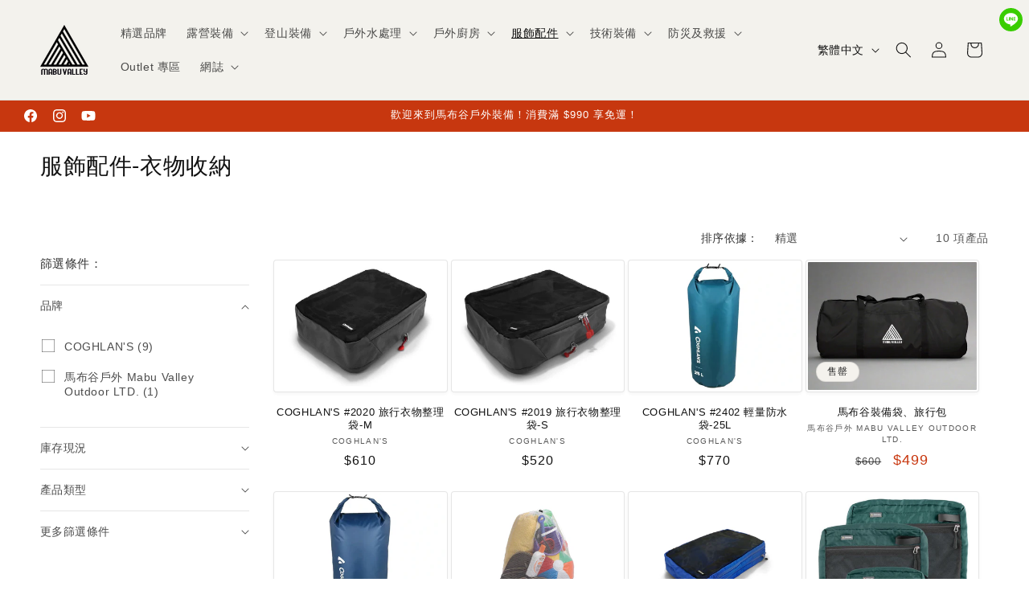

--- FILE ---
content_type: text/html; charset=utf-8
request_url: https://mabuvalley.com/collections/%E8%A1%A3%E7%89%A9%E6%94%B6%E7%B4%8D
body_size: 47727
content:
<!doctype html>
<html class="js" lang="zh-TW">
  <head>
    <meta charset="utf-8">
    <meta http-equiv="X-UA-Compatible" content="IE=edge">
    <meta name="viewport" content="width=device-width,initial-scale=1">
    <meta name="theme-color" content="">
    <link rel="canonical" href="https://mabuvalley.com/collections/%e8%a1%a3%e7%89%a9%e6%94%b6%e7%b4%8d"><link rel="icon" type="image/png" href="//mabuvalley.com/cdn/shop/files/favicon-32x32_e1976c0f-1f97-4784-a239-b971402652fc.png?crop=center&height=32&v=1712071471&width=32"><title>
      服飾配件-衣物收納
 &ndash; 馬布谷戶外裝備 Mabu Valley Outdoor LTD.</title>

    

    

<meta property="og:site_name" content="馬布谷戶外裝備 Mabu Valley Outdoor LTD.">
<meta property="og:url" content="https://mabuvalley.com/collections/%e8%a1%a3%e7%89%a9%e6%94%b6%e7%b4%8d">
<meta property="og:title" content="服飾配件-衣物收納">
<meta property="og:type" content="website">
<meta property="og:description" content="馬布谷戶外有限公司是一家專注於戶外裝備的公司，致力於為熱愛探險和戶外活動的人們提供高品質的產品。團隊成員擁有豐富的戶外經驗和專業知識，樂於分享戶外知識和經驗，旨在激發更多人走進大自然，享受戶外生活的美妙。
馬布谷戶外代理的品牌範圍廣泛，除了露營和登山健行，也包含了旅遊、攀岩、工程、防災救援，甚至涵蓋軍用裝備和船上造水等多元領域。我們致力於提供最高品質的產品，滿足不同戶外活動和特殊需求，確保每一位顧客都能安心享受戶外的美好時光。

"><meta property="og:image" content="http://mabuvalley.com/cdn/shop/files/Mabu_Valley_Logo_feee541a-fe45-4efe-87be-18a3cbd5b50c.png?height=628&pad_color=ffffff&v=1693116612&width=1200">
  <meta property="og:image:secure_url" content="https://mabuvalley.com/cdn/shop/files/Mabu_Valley_Logo_feee541a-fe45-4efe-87be-18a3cbd5b50c.png?height=628&pad_color=ffffff&v=1693116612&width=1200">
  <meta property="og:image:width" content="1200">
  <meta property="og:image:height" content="628"><meta name="twitter:card" content="summary_large_image">
<meta name="twitter:title" content="服飾配件-衣物收納">
<meta name="twitter:description" content="馬布谷戶外有限公司是一家專注於戶外裝備的公司，致力於為熱愛探險和戶外活動的人們提供高品質的產品。團隊成員擁有豐富的戶外經驗和專業知識，樂於分享戶外知識和經驗，旨在激發更多人走進大自然，享受戶外生活的美妙。
馬布谷戶外代理的品牌範圍廣泛，除了露營和登山健行，也包含了旅遊、攀岩、工程、防災救援，甚至涵蓋軍用裝備和船上造水等多元領域。我們致力於提供最高品質的產品，滿足不同戶外活動和特殊需求，確保每一位顧客都能安心享受戶外的美好時光。

">


    <script src="//mabuvalley.com/cdn/shop/t/54/assets/constants.js?v=132983761750457495441756187787" defer="defer"></script>
    <script src="//mabuvalley.com/cdn/shop/t/54/assets/pubsub.js?v=25310214064522200911756187788" defer="defer"></script>
    <script src="//mabuvalley.com/cdn/shop/t/54/assets/global.js?v=7301445359237545521756187788" defer="defer"></script>
    <script src="//mabuvalley.com/cdn/shop/t/54/assets/details-disclosure.js?v=13653116266235556501756187787" defer="defer"></script>
    <script src="//mabuvalley.com/cdn/shop/t/54/assets/details-modal.js?v=25581673532751508451756187787" defer="defer"></script>
    <script src="//mabuvalley.com/cdn/shop/t/54/assets/search-form.js?v=133129549252120666541756187788" defer="defer"></script><script src="//mabuvalley.com/cdn/shop/t/54/assets/animations.js?v=88693664871331136111756187787" defer="defer"></script><script>window.performance && window.performance.mark && window.performance.mark('shopify.content_for_header.start');</script><meta name="google-site-verification" content="M5ddcODP-qCPAY2HcoYQ-Wqh3OX49a7rnKgxVgbxaOM">
<meta name="facebook-domain-verification" content="bp2xu1k5hb26hj3wx7ux49y2z0l99e">
<meta id="shopify-digital-wallet" name="shopify-digital-wallet" content="/79053226269/digital_wallets/dialog">
<link rel="alternate" type="application/atom+xml" title="Feed" href="/collections/%E8%A1%A3%E7%89%A9%E6%94%B6%E7%B4%8D.atom" />
<link rel="alternate" hreflang="x-default" href="https://mabuvalley.com/collections/%E8%A1%A3%E7%89%A9%E6%94%B6%E7%B4%8D">
<link rel="alternate" hreflang="zh-Hant" href="https://mabuvalley.com/collections/%E8%A1%A3%E7%89%A9%E6%94%B6%E7%B4%8D">
<link rel="alternate" hreflang="en" href="https://mabuvalley.com/en/collections/%E8%A1%A3%E7%89%A9%E6%94%B6%E7%B4%8D">
<link rel="alternate" hreflang="zh-Hant-HK" href="https://mabuvalley.com/collections/%E8%A1%A3%E7%89%A9%E6%94%B6%E7%B4%8D">
<link rel="alternate" hreflang="zh-Hant-TW" href="https://mabuvalley.com/collections/%E8%A1%A3%E7%89%A9%E6%94%B6%E7%B4%8D">
<link rel="alternate" type="application/json+oembed" href="https://mabuvalley.com/collections/%e8%a1%a3%e7%89%a9%e6%94%b6%e7%b4%8d.oembed">
<script async="async" src="/checkouts/internal/preloads.js?locale=zh-TW"></script>
<script id="shopify-features" type="application/json">{"accessToken":"e9fd932425d14cb2ca4da3c3c3069470","betas":["rich-media-storefront-analytics"],"domain":"mabuvalley.com","predictiveSearch":false,"shopId":79053226269,"locale":"zh-tw"}</script>
<script>var Shopify = Shopify || {};
Shopify.shop = "mabuvalley.myshopify.com";
Shopify.locale = "zh-TW";
Shopify.currency = {"active":"TWD","rate":"1.0"};
Shopify.country = "TW";
Shopify.theme = {"name":"已更新 馬布谷 0826 V15.4.0","id":180908818717,"schema_name":"Dawn","schema_version":"15.4.0","theme_store_id":887,"role":"main"};
Shopify.theme.handle = "null";
Shopify.theme.style = {"id":null,"handle":null};
Shopify.cdnHost = "mabuvalley.com/cdn";
Shopify.routes = Shopify.routes || {};
Shopify.routes.root = "/";</script>
<script type="module">!function(o){(o.Shopify=o.Shopify||{}).modules=!0}(window);</script>
<script>!function(o){function n(){var o=[];function n(){o.push(Array.prototype.slice.apply(arguments))}return n.q=o,n}var t=o.Shopify=o.Shopify||{};t.loadFeatures=n(),t.autoloadFeatures=n()}(window);</script>
<script id="shop-js-analytics" type="application/json">{"pageType":"collection"}</script>
<script defer="defer" async type="module" src="//mabuvalley.com/cdn/shopifycloud/shop-js/modules/v2/client.init-shop-cart-sync_D9dVssWa.zh-TW.esm.js"></script>
<script defer="defer" async type="module" src="//mabuvalley.com/cdn/shopifycloud/shop-js/modules/v2/chunk.common_OJXd8nZT.esm.js"></script>
<script type="module">
  await import("//mabuvalley.com/cdn/shopifycloud/shop-js/modules/v2/client.init-shop-cart-sync_D9dVssWa.zh-TW.esm.js");
await import("//mabuvalley.com/cdn/shopifycloud/shop-js/modules/v2/chunk.common_OJXd8nZT.esm.js");

  window.Shopify.SignInWithShop?.initShopCartSync?.({"fedCMEnabled":true,"windoidEnabled":true});

</script>
<script>(function() {
  var isLoaded = false;
  function asyncLoad() {
    if (isLoaded) return;
    isLoaded = true;
    var urls = ["https:\/\/tags.akohub.com\/widget.js?id=59f7870e621d53ef66121ef4529f0767c9677c9f3c30f0347f461246e85abfb8\u0026ts=1715681261814\u0026shop=mabuvalley.myshopify.com","https:\/\/sticky.good-apps.co\/storage\/js\/sticky_add_to_cart-mabuvalley.myshopify.com.js?ver=38\u0026shop=mabuvalley.myshopify.com","https:\/\/searchanise-ef84.kxcdn.com\/widgets\/shopify\/init.js?a=1J1x9m3R6B\u0026shop=mabuvalley.myshopify.com"];
    for (var i = 0; i < urls.length; i++) {
      var s = document.createElement('script');
      s.type = 'text/javascript';
      s.async = true;
      s.src = urls[i];
      var x = document.getElementsByTagName('script')[0];
      x.parentNode.insertBefore(s, x);
    }
  };
  if(window.attachEvent) {
    window.attachEvent('onload', asyncLoad);
  } else {
    window.addEventListener('load', asyncLoad, false);
  }
})();</script>
<script id="__st">var __st={"a":79053226269,"offset":28800,"reqid":"fc6d60a0-cb4e-409c-bd92-519af7df85ce-1768766657","pageurl":"mabuvalley.com\/collections\/%E8%A1%A3%E7%89%A9%E6%94%B6%E7%B4%8D","u":"b59577e958bd","p":"collection","rtyp":"collection","rid":478108188957};</script>
<script>window.ShopifyPaypalV4VisibilityTracking = true;</script>
<script id="form-persister">!function(){'use strict';const t='contact',e='new_comment',n=[[t,t],['blogs',e],['comments',e],[t,'customer']],o='password',r='form_key',c=['recaptcha-v3-token','g-recaptcha-response','h-captcha-response',o],s=()=>{try{return window.sessionStorage}catch{return}},i='__shopify_v',u=t=>t.elements[r],a=function(){const t=[...n].map((([t,e])=>`form[action*='/${t}']:not([data-nocaptcha='true']) input[name='form_type'][value='${e}']`)).join(',');var e;return e=t,()=>e?[...document.querySelectorAll(e)].map((t=>t.form)):[]}();function m(t){const e=u(t);a().includes(t)&&(!e||!e.value)&&function(t){try{if(!s())return;!function(t){const e=s();if(!e)return;const n=u(t);if(!n)return;const o=n.value;o&&e.removeItem(o)}(t);const e=Array.from(Array(32),(()=>Math.random().toString(36)[2])).join('');!function(t,e){u(t)||t.append(Object.assign(document.createElement('input'),{type:'hidden',name:r})),t.elements[r].value=e}(t,e),function(t,e){const n=s();if(!n)return;const r=[...t.querySelectorAll(`input[type='${o}']`)].map((({name:t})=>t)),u=[...c,...r],a={};for(const[o,c]of new FormData(t).entries())u.includes(o)||(a[o]=c);n.setItem(e,JSON.stringify({[i]:1,action:t.action,data:a}))}(t,e)}catch(e){console.error('failed to persist form',e)}}(t)}const f=t=>{if('true'===t.dataset.persistBound)return;const e=function(t,e){const n=function(t){return'function'==typeof t.submit?t.submit:HTMLFormElement.prototype.submit}(t).bind(t);return function(){let t;return()=>{t||(t=!0,(()=>{try{e(),n()}catch(t){(t=>{console.error('form submit failed',t)})(t)}})(),setTimeout((()=>t=!1),250))}}()}(t,(()=>{m(t)}));!function(t,e){if('function'==typeof t.submit&&'function'==typeof e)try{t.submit=e}catch{}}(t,e),t.addEventListener('submit',(t=>{t.preventDefault(),e()})),t.dataset.persistBound='true'};!function(){function t(t){const e=(t=>{const e=t.target;return e instanceof HTMLFormElement?e:e&&e.form})(t);e&&m(e)}document.addEventListener('submit',t),document.addEventListener('DOMContentLoaded',(()=>{const e=a();for(const t of e)f(t);var n;n=document.body,new window.MutationObserver((t=>{for(const e of t)if('childList'===e.type&&e.addedNodes.length)for(const t of e.addedNodes)1===t.nodeType&&'FORM'===t.tagName&&a().includes(t)&&f(t)})).observe(n,{childList:!0,subtree:!0,attributes:!1}),document.removeEventListener('submit',t)}))}()}();</script>
<script integrity="sha256-4kQ18oKyAcykRKYeNunJcIwy7WH5gtpwJnB7kiuLZ1E=" data-source-attribution="shopify.loadfeatures" defer="defer" src="//mabuvalley.com/cdn/shopifycloud/storefront/assets/storefront/load_feature-a0a9edcb.js" crossorigin="anonymous"></script>
<script data-source-attribution="shopify.dynamic_checkout.dynamic.init">var Shopify=Shopify||{};Shopify.PaymentButton=Shopify.PaymentButton||{isStorefrontPortableWallets:!0,init:function(){window.Shopify.PaymentButton.init=function(){};var t=document.createElement("script");t.src="https://mabuvalley.com/cdn/shopifycloud/portable-wallets/latest/portable-wallets.zh-tw.js",t.type="module",document.head.appendChild(t)}};
</script>
<script data-source-attribution="shopify.dynamic_checkout.buyer_consent">
  function portableWalletsHideBuyerConsent(e){var t=document.getElementById("shopify-buyer-consent"),n=document.getElementById("shopify-subscription-policy-button");t&&n&&(t.classList.add("hidden"),t.setAttribute("aria-hidden","true"),n.removeEventListener("click",e))}function portableWalletsShowBuyerConsent(e){var t=document.getElementById("shopify-buyer-consent"),n=document.getElementById("shopify-subscription-policy-button");t&&n&&(t.classList.remove("hidden"),t.removeAttribute("aria-hidden"),n.addEventListener("click",e))}window.Shopify?.PaymentButton&&(window.Shopify.PaymentButton.hideBuyerConsent=portableWalletsHideBuyerConsent,window.Shopify.PaymentButton.showBuyerConsent=portableWalletsShowBuyerConsent);
</script>
<script data-source-attribution="shopify.dynamic_checkout.cart.bootstrap">document.addEventListener("DOMContentLoaded",(function(){function t(){return document.querySelector("shopify-accelerated-checkout-cart, shopify-accelerated-checkout")}if(t())Shopify.PaymentButton.init();else{new MutationObserver((function(e,n){t()&&(Shopify.PaymentButton.init(),n.disconnect())})).observe(document.body,{childList:!0,subtree:!0})}}));
</script>
<script id="sections-script" data-sections="header" defer="defer" src="//mabuvalley.com/cdn/shop/t/54/compiled_assets/scripts.js?13194"></script>
<script>window.performance && window.performance.mark && window.performance.mark('shopify.content_for_header.end');</script>


    <style data-shopify>
      
      
      
      
      

      
        :root,
        .color-background-1 {
          --color-background: 255,255,255;
        
          --gradient-background: #ffffff;
        

        

        --color-foreground: 18,18,18;
        --color-background-contrast: 191,191,191;
        --color-shadow: 18,18,18;
        --color-button: 199,55,15;
        --color-button-text: 255,255,255;
        --color-secondary-button: 255,255,255;
        --color-secondary-button-text: 18,18,18;
        --color-link: 18,18,18;
        --color-badge-foreground: 18,18,18;
        --color-badge-background: 255,255,255;
        --color-badge-border: 18,18,18;
        --payment-terms-background-color: rgb(255 255 255);
      }
      
        
        .color-background-2 {
          --color-background: 243,242,237;
        
          --gradient-background: #f3f2ed;
        

        

        --color-foreground: 18,18,18;
        --color-background-contrast: 192,187,161;
        --color-shadow: 18,18,18;
        --color-button: 18,18,18;
        --color-button-text: 243,243,243;
        --color-secondary-button: 243,242,237;
        --color-secondary-button-text: 18,18,18;
        --color-link: 18,18,18;
        --color-badge-foreground: 18,18,18;
        --color-badge-background: 243,242,237;
        --color-badge-border: 18,18,18;
        --payment-terms-background-color: rgb(243 242 237);
      }
      
        
        .color-inverse {
          --color-background: 244,242,237;
        
          --gradient-background: #f4f2ed;
        

        

        --color-foreground: 41,41,41;
        --color-background-contrast: 196,185,158;
        --color-shadow: 18,18,18;
        --color-button: 255,255,255;
        --color-button-text: 0,0,0;
        --color-secondary-button: 244,242,237;
        --color-secondary-button-text: 255,255,255;
        --color-link: 255,255,255;
        --color-badge-foreground: 41,41,41;
        --color-badge-background: 244,242,237;
        --color-badge-border: 41,41,41;
        --payment-terms-background-color: rgb(244 242 237);
      }
      
        
        .color-accent-1 {
          --color-background: 0,0,0;
        
          --gradient-background: #000000;
        

        

        --color-foreground: 255,255,255;
        --color-background-contrast: 128,128,128;
        --color-shadow: 18,18,18;
        --color-button: 255,255,255;
        --color-button-text: 18,18,18;
        --color-secondary-button: 0,0,0;
        --color-secondary-button-text: 255,255,255;
        --color-link: 255,255,255;
        --color-badge-foreground: 255,255,255;
        --color-badge-background: 0,0,0;
        --color-badge-border: 255,255,255;
        --payment-terms-background-color: rgb(0 0 0);
      }
      
        
        .color-accent-2 {
          --color-background: 199,55,15;
        
          --gradient-background: #c7370f;
        

        

        --color-foreground: 255,255,255;
        --color-background-contrast: 80,22,6;
        --color-shadow: 18,18,18;
        --color-button: 255,255,255;
        --color-button-text: 199,55,15;
        --color-secondary-button: 199,55,15;
        --color-secondary-button-text: 255,255,255;
        --color-link: 255,255,255;
        --color-badge-foreground: 255,255,255;
        --color-badge-background: 199,55,15;
        --color-badge-border: 255,255,255;
        --payment-terms-background-color: rgb(199 55 15);
      }
      
        
        .color-scheme-9e77f483-01de-499e-b18a-23ec912d402f {
          --color-background: 255,255,255;
        
          --gradient-background: #ffffff;
        

        

        --color-foreground: 18,18,18;
        --color-background-contrast: 191,191,191;
        --color-shadow: 18,18,18;
        --color-button: 199,55,15;
        --color-button-text: 255,255,255;
        --color-secondary-button: 255,255,255;
        --color-secondary-button-text: 18,18,18;
        --color-link: 18,18,18;
        --color-badge-foreground: 18,18,18;
        --color-badge-background: 255,255,255;
        --color-badge-border: 18,18,18;
        --payment-terms-background-color: rgb(255 255 255);
      }
      
        
        .color-scheme-61eef822-b4b1-41bf-bab3-55aa80d8618e {
          --color-background: ,,;
        
          --gradient-background: ;
        

        

        --color-foreground: 18,18,18;
        --color-background-contrast: ,,;
        --color-shadow: 18,18,18;
        --color-button: 199,55,15;
        --color-button-text: 255,255,255;
        --color-secondary-button: ,,;
        --color-secondary-button-text: 18,18,18;
        --color-link: 18,18,18;
        --color-badge-foreground: 18,18,18;
        --color-badge-background: ,,;
        --color-badge-border: 18,18,18;
        --payment-terms-background-color: rgb();
      }
      

      body, .color-background-1, .color-background-2, .color-inverse, .color-accent-1, .color-accent-2, .color-scheme-9e77f483-01de-499e-b18a-23ec912d402f, .color-scheme-61eef822-b4b1-41bf-bab3-55aa80d8618e {
        color: rgba(var(--color-foreground), 0.75);
        background-color: rgb(var(--color-background));
      }

      :root {
        --font-body-family: "system_ui", -apple-system, 'Segoe UI', Roboto, 'Helvetica Neue', 'Noto Sans', 'Liberation Sans', Arial, sans-serif, 'Apple Color Emoji', 'Segoe UI Emoji', 'Segoe UI Symbol', 'Noto Color Emoji';
        --font-body-style: normal;
        --font-body-weight: 400;
        --font-body-weight-bold: 700;

        --font-heading-family: "system_ui", -apple-system, 'Segoe UI', Roboto, 'Helvetica Neue', 'Noto Sans', 'Liberation Sans', Arial, sans-serif, 'Apple Color Emoji', 'Segoe UI Emoji', 'Segoe UI Symbol', 'Noto Color Emoji';
        --font-heading-style: normal;
        --font-heading-weight: 400;

        --font-body-scale: 1.0;
        --font-heading-scale: 1.0;

        --media-padding: px;
        --media-border-opacity: 0.05;
        --media-border-width: 1px;
        --media-radius: 0px;
        --media-shadow-opacity: 0.0;
        --media-shadow-horizontal-offset: 0px;
        --media-shadow-vertical-offset: 4px;
        --media-shadow-blur-radius: 5px;
        --media-shadow-visible: 0;

        --page-width: 160rem;
        --page-width-margin: 0rem;

        --product-card-image-padding: 0.2rem;
        --product-card-corner-radius: 0.4rem;
        --product-card-text-alignment: center;
        --product-card-border-width: 0.1rem;
        --product-card-border-opacity: 0.1;
        --product-card-shadow-opacity: 0.05;
        --product-card-shadow-visible: 1;
        --product-card-shadow-horizontal-offset: 0.0rem;
        --product-card-shadow-vertical-offset: 0.2rem;
        --product-card-shadow-blur-radius: 0.5rem;

        --collection-card-image-padding: 0.0rem;
        --collection-card-corner-radius: 0.0rem;
        --collection-card-text-alignment: center;
        --collection-card-border-width: 0.1rem;
        --collection-card-border-opacity: 0.1;
        --collection-card-shadow-opacity: 0.0;
        --collection-card-shadow-visible: 0;
        --collection-card-shadow-horizontal-offset: 0.0rem;
        --collection-card-shadow-vertical-offset: 0.4rem;
        --collection-card-shadow-blur-radius: 0.5rem;

        --blog-card-image-padding: 0.0rem;
        --blog-card-corner-radius: 0.0rem;
        --blog-card-text-alignment: left;
        --blog-card-border-width: 0.0rem;
        --blog-card-border-opacity: 0.1;
        --blog-card-shadow-opacity: 0.0;
        --blog-card-shadow-visible: 0;
        --blog-card-shadow-horizontal-offset: 0.0rem;
        --blog-card-shadow-vertical-offset: 0.4rem;
        --blog-card-shadow-blur-radius: 0.5rem;

        --badge-corner-radius: 4.0rem;

        --popup-border-width: 1px;
        --popup-border-opacity: 0.1;
        --popup-corner-radius: 0px;
        --popup-shadow-opacity: 0.0;
        --popup-shadow-horizontal-offset: 0px;
        --popup-shadow-vertical-offset: 4px;
        --popup-shadow-blur-radius: 5px;

        --drawer-border-width: 1px;
        --drawer-border-opacity: 0.1;
        --drawer-shadow-opacity: 0.0;
        --drawer-shadow-horizontal-offset: 0px;
        --drawer-shadow-vertical-offset: 4px;
        --drawer-shadow-blur-radius: 5px;

        --spacing-sections-desktop: 0px;
        --spacing-sections-mobile: 0px;

        --grid-desktop-vertical-spacing: 8px;
        --grid-desktop-horizontal-spacing: 4px;
        --grid-mobile-vertical-spacing: 4px;
        --grid-mobile-horizontal-spacing: 2px;

        --text-boxes-border-opacity: 0.1;
        --text-boxes-border-width: 0px;
        --text-boxes-radius: 0px;
        --text-boxes-shadow-opacity: 0.0;
        --text-boxes-shadow-visible: 0;
        --text-boxes-shadow-horizontal-offset: 0px;
        --text-boxes-shadow-vertical-offset: 4px;
        --text-boxes-shadow-blur-radius: 5px;

        --buttons-radius: 0px;
        --buttons-radius-outset: 0px;
        --buttons-border-width: 1px;
        --buttons-border-opacity: 1.0;
        --buttons-shadow-opacity: 0.0;
        --buttons-shadow-visible: 0;
        --buttons-shadow-horizontal-offset: 0px;
        --buttons-shadow-vertical-offset: 4px;
        --buttons-shadow-blur-radius: 5px;
        --buttons-border-offset: 0px;

        --inputs-radius: 0px;
        --inputs-border-width: 1px;
        --inputs-border-opacity: 0.55;
        --inputs-shadow-opacity: 0.0;
        --inputs-shadow-horizontal-offset: 0px;
        --inputs-margin-offset: 0px;
        --inputs-shadow-vertical-offset: 4px;
        --inputs-shadow-blur-radius: 5px;
        --inputs-radius-outset: 0px;

        --variant-pills-radius: 40px;
        --variant-pills-border-width: 1px;
        --variant-pills-border-opacity: 0.55;
        --variant-pills-shadow-opacity: 0.0;
        --variant-pills-shadow-horizontal-offset: 0px;
        --variant-pills-shadow-vertical-offset: 4px;
        --variant-pills-shadow-blur-radius: 5px;
      }

      *,
      *::before,
      *::after {
        box-sizing: inherit;
      }

      html {
        box-sizing: border-box;
        font-size: calc(var(--font-body-scale) * 62.5%);
        height: 100%;
      }

      body {
        display: grid;
        grid-template-rows: auto auto 1fr auto;
        grid-template-columns: 100%;
        min-height: 100%;
        margin: 0;
        font-size: 1.5rem;
        letter-spacing: 0.06rem;
        line-height: calc(1 + 0.8 / var(--font-body-scale));
        font-family: var(--font-body-family);
        font-style: var(--font-body-style);
        font-weight: var(--font-body-weight);
      }

      @media screen and (min-width: 750px) {
        body {
          font-size: 1.6rem;
        }
      }
    </style>

    <link href="//mabuvalley.com/cdn/shop/t/54/assets/base.css?v=159841507637079171801756187787" rel="stylesheet" type="text/css" media="all" />
    <link rel="stylesheet" href="//mabuvalley.com/cdn/shop/t/54/assets/component-cart-items.css?v=13033300910818915211756187787" media="print" onload="this.media='all'"><link href="//mabuvalley.com/cdn/shop/t/54/assets/component-localization-form.css?v=170315343355214948141756187787" rel="stylesheet" type="text/css" media="all" />
      <script src="//mabuvalley.com/cdn/shop/t/54/assets/localization-form.js?v=144176611646395275351756187788" defer="defer"></script><link
        rel="stylesheet"
        href="//mabuvalley.com/cdn/shop/t/54/assets/component-predictive-search.css?v=118923337488134913561756187787"
        media="print"
        onload="this.media='all'"
      ><script>
      if (Shopify.designMode) {
        document.documentElement.classList.add('shopify-design-mode');
      }
    </script>
  <!-- BEGIN app block: shopify://apps/uppromote-affiliate/blocks/core-script/64c32457-930d-4cb9-9641-e24c0d9cf1f4 --><!-- BEGIN app snippet: core-metafields-setting --><!--suppress ES6ConvertVarToLetConst -->
<script type="application/json" id="core-uppromote-settings">{"app_env":{"env":"production"},"message_bar_setting":{"referral_enable":0,"referral_content":"You're shopping with {affiliate_name}!","referral_font":"Poppins","referral_font_size":14,"referral_text_color":"#ffffff","referral_background_color":"#338FB1","not_referral_enable":0,"not_referral_content":"Enjoy your time.","not_referral_font":"Poppins","not_referral_font_size":14,"not_referral_text_color":"#ffffff","not_referral_background_color":"#338FB1"}}</script>
<script type="application/json" id="core-uppromote-cart">{"note":null,"attributes":{},"original_total_price":0,"total_price":0,"total_discount":0,"total_weight":0.0,"item_count":0,"items":[],"requires_shipping":false,"currency":"TWD","items_subtotal_price":0,"cart_level_discount_applications":[],"checkout_charge_amount":0}</script>
<script id="core-uppromote-quick-store-tracking-vars">
    function getDocumentContext(){const{href:a,hash:b,host:c,hostname:d,origin:e,pathname:f,port:g,protocol:h,search:i}=window.location,j=document.referrer,k=document.characterSet,l=document.title;return{location:{href:a,hash:b,host:c,hostname:d,origin:e,pathname:f,port:g,protocol:h,search:i},referrer:j||document.location.href,characterSet:k,title:l}}function getNavigatorContext(){const{language:a,cookieEnabled:b,languages:c,userAgent:d}=navigator;return{language:a,cookieEnabled:b,languages:c,userAgent:d}}function getWindowContext(){const{innerHeight:a,innerWidth:b,outerHeight:c,outerWidth:d,origin:e,screen:{height:j,width:k},screenX:f,screenY:g,scrollX:h,scrollY:i}=window;return{innerHeight:a,innerWidth:b,outerHeight:c,outerWidth:d,origin:e,screen:{screenHeight:j,screenWidth:k},screenX:f,screenY:g,scrollX:h,scrollY:i,location:getDocumentContext().location}}function getContext(){return{document:getDocumentContext(),navigator:getNavigatorContext(),window:getWindowContext()}}
    if (window.location.href.includes('?sca_ref=')) {
        localStorage.setItem('__up_lastViewedPageContext', JSON.stringify({
            context: getContext(),
            timestamp: new Date().toISOString(),
        }))
    }
</script>

<script id="core-uppromote-setting-booster">
    var UpPromoteCoreSettings = JSON.parse(document.getElementById('core-uppromote-settings').textContent)
    UpPromoteCoreSettings.currentCart = JSON.parse(document.getElementById('core-uppromote-cart')?.textContent || '{}')
    const idToClean = ['core-uppromote-settings', 'core-uppromote-cart', 'core-uppromote-setting-booster', 'core-uppromote-quick-store-tracking-vars']
    idToClean.forEach(id => {
        document.getElementById(id)?.remove()
    })
</script>
<!-- END app snippet -->


<!-- END app block --><!-- BEGIN app block: shopify://apps/ako-marketing/blocks/social-login-app-embed/6be42e89-1d91-4a6a-bf9b-0d947ea5bfb8 --><!-- BEGIN app snippet: setup -->

<script>
  window.Akohub = Object.assign({}, window.Akohub, {"shop":{"moneyFormat":"${{amount_no_decimals}}","isMultiPassEnabled":false,"enabledPlatforms":["facebook","google","line"],"features":["Retargeting","Google","AnalyzeCartSubtotalSelector","Discount","AnalyzeDrawerSubtotalSelector","LimitedAIMarketing","Referral","StoreCredit","SocialLogin","Instagram","Loyalty"],"cdnHostName":"https://tags.akohub.com","hostName":"https://app.akohub.com","appProxyPath":"/apps/akohub/","currency":"TWD","timezone":"Asia/Taipei","accountVersion":"classic"},"pointsSetting":{"enabled":false,"redemptionTitle":"redeem points:","redeemThreshold":0,"decimalPlaces":0},"walletSetting":{"enabled":false,"redemptionTitle":"redeem points:","redeemThreshold":0,"decimalPlaces":0},"vipSetting":{"enabled":false,"vips":[],"isRenewalEnabled":false},"referralSetting":{},"storeCreditSetting":{"enabled":false,"decimalPlaces":2},"ui":{"isRewardEnabled":true,"showPointDiscount":false,"widgetAppearance":{},"gender":{"woman":true,"man":true,"transgender":true,"nonBinary":true,"other":true},"customStyleSheet":"","showSocialLoginAtAccountPage":true,"applyAnywhere":true,"applyAllPages":false,"isBirthdayNotEditable":false,"showWidget":false,"cachedVersion":"1764904397935","socialLoginWidget":{},"pointRedemption":{"display":{"cart":true,"drawer":false},"selectors":{"drawer":{"container":null,"cartTotalPrice":null},"cart":{"container":".cart__footer","cartTotalPrice":".cart__footer .totals__total-value"}},"flags":{"showPointRedemptionInAllPages":false}}}})
  window.Akohub.translation = null
  window.Akohub.defaultTranslation = null
  window.Akohub.liquidVariables = {
    
    template: 'collection',
    profileLink: "/account/profile",
    shop: {
      currency: {
        sign: '$',
        code: 'TWD',
      },
    },
    cart: {
      moneyFormat: '${{amount_no_decimals}}',
      currency: {
        sign: '$',
        code: 'TWD',
      }
    }
  }
</script><!-- END app snippet -->

<!-- END app block --><!-- BEGIN app block: shopify://apps/uppromote-affiliate/blocks/customer-referral/64c32457-930d-4cb9-9641-e24c0d9cf1f4 --><link rel="preload" href="https://cdn.shopify.com/extensions/019bc4a6-eb4b-7d07-80ed-0d44dde74f8b/app-105/assets/customer-referral.css" as="style" onload="this.onload=null;this.rel='stylesheet'">
<script>
  document.addEventListener("DOMContentLoaded", function () {
    const params = new URLSearchParams(window.location.search);
    if (params.has('sca_ref') || params.has('sca_crp')) {
      document.body.setAttribute('is-affiliate-link', '');
    }
  });
</script>


<!-- END app block --><!-- BEGIN app block: shopify://apps/izyrent/blocks/izyrent/cda4a37a-6d4d-4f3d-b8e5-c19d5c367c6a --><script></script>
<script>
var izyrent_shopify_js = `//mabuvalley.com/cdn/shopifycloud/storefront/assets/themes_support/api.jquery-7ab1a3a4.js`;
var izyrent_current_page = `collection`;

var izyrent_currency_format = `${{amount_no_decimals}}`;

var izyrent_money_format = `$1,000`;
</script>


<script>
var izyrentSettings = `{"timezone":{"ianaTimezone":"Asia/Taipei","timezoneOffset":"+0800","currencyCode":"TWD"},"storefront":"585de891a4d6ae0e88042a112a73ceda","timeFormat":["24"],"translate":["auto"],"redirectCheckout":["auto"],"disabledDatesGlobal":{"dates":{},"collections":[]},"couponPrefix":"IZYRENT_","theme":{},"translations":{"zh-TW":{"rangesearch":"開始日期","endsearch":"歸還日期","addtocart":"加入購物車","deposit":"押金 (歸還設備確認後無息歸還)","terms":"我已確認閱讀並了解租借合約","note":"請填入","from":"從","please":"請選擇租借日期","clear":"清除","save":"儲存","select":"選擇"},"en":{"terms":"","please":"","deposit":"","addtocart":"","note":""}},"showMonths":{"md":"2","lg":"2"},"quantityPosition":"default","startCal":["first"],"displayCal":"default","displayPrice":["default"],"deposit":{"id":"49179798274333","label":"","amount":"0","percent":"0"},"checkoutMode":"discount","showFinalPriceOnly":"disabled","sections":[{"label":"Calendar","value":"calendar"},{"label":"Resume","value":"resume"},{"label":"Add-ons","value":"addons"},{"label":"Requests","value":"requests"}],"syncDates":"disabled","countdown":"disabled","expiration":"15"}`;
if(typeof izyrentSettings === "string"){
  izyrentSettings = izyrentSettings.replace(/=>/g, ":");
  izyrentSettings = JSON.parse(izyrentSettings);
}


 
</script>


 <style>
quick-add-modal .shopify-payment-button,.predictive-search__list-item:has(a[href*="deposit"]),.grid__item:has(.card-wrapper a[href*="deposit"]),.product-item:has(a[href*="deposit"]){display: none !important;};
</style>

<style>
.cart-count-bubble,.cart-item .quantity{ display:none;}
.mw-apo-configure-link{ display:none !important;}
.izyloader {
    padding: 10px;
    max-width: 44rem;
    width: 100%;
}
.izyloader > span {
  width: 48px;
  height: 48px;
  border-radius: 50%;
  display: inline-block;
  position: relative;
  border: 10px solid;
  border-color: rgb(0 0 0 / 7%) rgb(0 0 0 / 14%) rgb(0 0 0 / 21%) rgb(0 0 0 / 28%);
  box-sizing: border-box;
  animation: rotation 0.8s linear infinite;
  display: flex;
  margin: auto;
  padding-top: 10px;
}
body.izyloaderhide .izyloader,.cart-item__details .cart-item__discounted-prices{display:none !important;}
@keyframes rotation {
  0% {
    transform: rotate(0deg);
  }
  100% {
    transform: rotate(360deg);
  }
} 
</style>
<script>

 if(izyrentSettings?.theme?.text?.resume) {
     const color = izyrentSettings.theme.text.resume;
 
    const updateOpacity = (rgba, newOpacity) =>
                rgba.replace(
                  /rgba\((\d+),\s*(\d+),\s*(\d+),\s*[\d.]+\)/,
                  `rgba($1, $2, $3, ${newOpacity})`
                );

            
              let css = `.izyloader > span {border-color: ${updateOpacity(
               color,
                0.07
              )} ${updateOpacity(color, 0.14)} ${updateOpacity(
                color,
                0.21
              )} ${updateOpacity(color, 0.28)} !important;}`;

      document.head.insertAdjacentHTML('beforeend', `<style>${css}</style>`);
      
  }

</script>


<script src="https://izyrent.speaz.com/izyrent.js?shop=mabuvalley.myshopify.com&v=1768760249639" async></script>

<!-- END app block --><!-- BEGIN app block: shopify://apps/pagefly-page-builder/blocks/app-embed/83e179f7-59a0-4589-8c66-c0dddf959200 -->

<!-- BEGIN app snippet: pagefly-cro-ab-testing-main -->







<script>
  ;(function () {
    const url = new URL(window.location)
    const viewParam = url.searchParams.get('view')
    if (viewParam && viewParam.includes('variant-pf-')) {
      url.searchParams.set('pf_v', viewParam)
      url.searchParams.delete('view')
      window.history.replaceState({}, '', url)
    }
  })()
</script>



<script type='module'>
  
  window.PAGEFLY_CRO = window.PAGEFLY_CRO || {}

  window.PAGEFLY_CRO['data_debug'] = {
    original_template_suffix: "all_collections",
    allow_ab_test: false,
    ab_test_start_time: 0,
    ab_test_end_time: 0,
    today_date_time: 1768766658000,
  }
  window.PAGEFLY_CRO['GA4'] = { enabled: false}
</script>

<!-- END app snippet -->








  <script src='https://cdn.shopify.com/extensions/019bb4f9-aed6-78a3-be91-e9d44663e6bf/pagefly-page-builder-215/assets/pagefly-helper.js' defer='defer'></script>

  <script src='https://cdn.shopify.com/extensions/019bb4f9-aed6-78a3-be91-e9d44663e6bf/pagefly-page-builder-215/assets/pagefly-general-helper.js' defer='defer'></script>

  <script src='https://cdn.shopify.com/extensions/019bb4f9-aed6-78a3-be91-e9d44663e6bf/pagefly-page-builder-215/assets/pagefly-snap-slider.js' defer='defer'></script>

  <script src='https://cdn.shopify.com/extensions/019bb4f9-aed6-78a3-be91-e9d44663e6bf/pagefly-page-builder-215/assets/pagefly-slideshow-v3.js' defer='defer'></script>

  <script src='https://cdn.shopify.com/extensions/019bb4f9-aed6-78a3-be91-e9d44663e6bf/pagefly-page-builder-215/assets/pagefly-slideshow-v4.js' defer='defer'></script>

  <script src='https://cdn.shopify.com/extensions/019bb4f9-aed6-78a3-be91-e9d44663e6bf/pagefly-page-builder-215/assets/pagefly-glider.js' defer='defer'></script>

  <script src='https://cdn.shopify.com/extensions/019bb4f9-aed6-78a3-be91-e9d44663e6bf/pagefly-page-builder-215/assets/pagefly-slideshow-v1-v2.js' defer='defer'></script>

  <script src='https://cdn.shopify.com/extensions/019bb4f9-aed6-78a3-be91-e9d44663e6bf/pagefly-page-builder-215/assets/pagefly-product-media.js' defer='defer'></script>

  <script src='https://cdn.shopify.com/extensions/019bb4f9-aed6-78a3-be91-e9d44663e6bf/pagefly-page-builder-215/assets/pagefly-product.js' defer='defer'></script>


<script id='pagefly-helper-data' type='application/json'>
  {
    "page_optimization": {
      "assets_prefetching": false
    },
    "elements_asset_mapper": {
      "Accordion": "https://cdn.shopify.com/extensions/019bb4f9-aed6-78a3-be91-e9d44663e6bf/pagefly-page-builder-215/assets/pagefly-accordion.js",
      "Accordion3": "https://cdn.shopify.com/extensions/019bb4f9-aed6-78a3-be91-e9d44663e6bf/pagefly-page-builder-215/assets/pagefly-accordion3.js",
      "CountDown": "https://cdn.shopify.com/extensions/019bb4f9-aed6-78a3-be91-e9d44663e6bf/pagefly-page-builder-215/assets/pagefly-countdown.js",
      "GMap1": "https://cdn.shopify.com/extensions/019bb4f9-aed6-78a3-be91-e9d44663e6bf/pagefly-page-builder-215/assets/pagefly-gmap.js",
      "GMap2": "https://cdn.shopify.com/extensions/019bb4f9-aed6-78a3-be91-e9d44663e6bf/pagefly-page-builder-215/assets/pagefly-gmap.js",
      "GMapBasicV2": "https://cdn.shopify.com/extensions/019bb4f9-aed6-78a3-be91-e9d44663e6bf/pagefly-page-builder-215/assets/pagefly-gmap.js",
      "GMapAdvancedV2": "https://cdn.shopify.com/extensions/019bb4f9-aed6-78a3-be91-e9d44663e6bf/pagefly-page-builder-215/assets/pagefly-gmap.js",
      "HTML.Video": "https://cdn.shopify.com/extensions/019bb4f9-aed6-78a3-be91-e9d44663e6bf/pagefly-page-builder-215/assets/pagefly-htmlvideo.js",
      "HTML.Video2": "https://cdn.shopify.com/extensions/019bb4f9-aed6-78a3-be91-e9d44663e6bf/pagefly-page-builder-215/assets/pagefly-htmlvideo2.js",
      "HTML.Video3": "https://cdn.shopify.com/extensions/019bb4f9-aed6-78a3-be91-e9d44663e6bf/pagefly-page-builder-215/assets/pagefly-htmlvideo2.js",
      "BackgroundVideo": "https://cdn.shopify.com/extensions/019bb4f9-aed6-78a3-be91-e9d44663e6bf/pagefly-page-builder-215/assets/pagefly-htmlvideo2.js",
      "Instagram": "https://cdn.shopify.com/extensions/019bb4f9-aed6-78a3-be91-e9d44663e6bf/pagefly-page-builder-215/assets/pagefly-instagram.js",
      "Instagram2": "https://cdn.shopify.com/extensions/019bb4f9-aed6-78a3-be91-e9d44663e6bf/pagefly-page-builder-215/assets/pagefly-instagram.js",
      "Insta3": "https://cdn.shopify.com/extensions/019bb4f9-aed6-78a3-be91-e9d44663e6bf/pagefly-page-builder-215/assets/pagefly-instagram3.js",
      "Tabs": "https://cdn.shopify.com/extensions/019bb4f9-aed6-78a3-be91-e9d44663e6bf/pagefly-page-builder-215/assets/pagefly-tab.js",
      "Tabs3": "https://cdn.shopify.com/extensions/019bb4f9-aed6-78a3-be91-e9d44663e6bf/pagefly-page-builder-215/assets/pagefly-tab3.js",
      "ProductBox": "https://cdn.shopify.com/extensions/019bb4f9-aed6-78a3-be91-e9d44663e6bf/pagefly-page-builder-215/assets/pagefly-cart.js",
      "FBPageBox2": "https://cdn.shopify.com/extensions/019bb4f9-aed6-78a3-be91-e9d44663e6bf/pagefly-page-builder-215/assets/pagefly-facebook.js",
      "FBLikeButton2": "https://cdn.shopify.com/extensions/019bb4f9-aed6-78a3-be91-e9d44663e6bf/pagefly-page-builder-215/assets/pagefly-facebook.js",
      "TwitterFeed2": "https://cdn.shopify.com/extensions/019bb4f9-aed6-78a3-be91-e9d44663e6bf/pagefly-page-builder-215/assets/pagefly-twitter.js",
      "Paragraph4": "https://cdn.shopify.com/extensions/019bb4f9-aed6-78a3-be91-e9d44663e6bf/pagefly-page-builder-215/assets/pagefly-paragraph4.js",

      "AliReviews": "https://cdn.shopify.com/extensions/019bb4f9-aed6-78a3-be91-e9d44663e6bf/pagefly-page-builder-215/assets/pagefly-3rd-elements.js",
      "BackInStock": "https://cdn.shopify.com/extensions/019bb4f9-aed6-78a3-be91-e9d44663e6bf/pagefly-page-builder-215/assets/pagefly-3rd-elements.js",
      "GloboBackInStock": "https://cdn.shopify.com/extensions/019bb4f9-aed6-78a3-be91-e9d44663e6bf/pagefly-page-builder-215/assets/pagefly-3rd-elements.js",
      "GrowaveWishlist": "https://cdn.shopify.com/extensions/019bb4f9-aed6-78a3-be91-e9d44663e6bf/pagefly-page-builder-215/assets/pagefly-3rd-elements.js",
      "InfiniteOptionsShopPad": "https://cdn.shopify.com/extensions/019bb4f9-aed6-78a3-be91-e9d44663e6bf/pagefly-page-builder-215/assets/pagefly-3rd-elements.js",
      "InkybayProductPersonalizer": "https://cdn.shopify.com/extensions/019bb4f9-aed6-78a3-be91-e9d44663e6bf/pagefly-page-builder-215/assets/pagefly-3rd-elements.js",
      "LimeSpot": "https://cdn.shopify.com/extensions/019bb4f9-aed6-78a3-be91-e9d44663e6bf/pagefly-page-builder-215/assets/pagefly-3rd-elements.js",
      "Loox": "https://cdn.shopify.com/extensions/019bb4f9-aed6-78a3-be91-e9d44663e6bf/pagefly-page-builder-215/assets/pagefly-3rd-elements.js",
      "Opinew": "https://cdn.shopify.com/extensions/019bb4f9-aed6-78a3-be91-e9d44663e6bf/pagefly-page-builder-215/assets/pagefly-3rd-elements.js",
      "Powr": "https://cdn.shopify.com/extensions/019bb4f9-aed6-78a3-be91-e9d44663e6bf/pagefly-page-builder-215/assets/pagefly-3rd-elements.js",
      "ProductReviews": "https://cdn.shopify.com/extensions/019bb4f9-aed6-78a3-be91-e9d44663e6bf/pagefly-page-builder-215/assets/pagefly-3rd-elements.js",
      "PushOwl": "https://cdn.shopify.com/extensions/019bb4f9-aed6-78a3-be91-e9d44663e6bf/pagefly-page-builder-215/assets/pagefly-3rd-elements.js",
      "ReCharge": "https://cdn.shopify.com/extensions/019bb4f9-aed6-78a3-be91-e9d44663e6bf/pagefly-page-builder-215/assets/pagefly-3rd-elements.js",
      "Rivyo": "https://cdn.shopify.com/extensions/019bb4f9-aed6-78a3-be91-e9d44663e6bf/pagefly-page-builder-215/assets/pagefly-3rd-elements.js",
      "TrackingMore": "https://cdn.shopify.com/extensions/019bb4f9-aed6-78a3-be91-e9d44663e6bf/pagefly-page-builder-215/assets/pagefly-3rd-elements.js",
      "Vitals": "https://cdn.shopify.com/extensions/019bb4f9-aed6-78a3-be91-e9d44663e6bf/pagefly-page-builder-215/assets/pagefly-3rd-elements.js",
      "Wiser": "https://cdn.shopify.com/extensions/019bb4f9-aed6-78a3-be91-e9d44663e6bf/pagefly-page-builder-215/assets/pagefly-3rd-elements.js"
    },
    "custom_elements_mapper": {
      "pf-click-action-element": "https://cdn.shopify.com/extensions/019bb4f9-aed6-78a3-be91-e9d44663e6bf/pagefly-page-builder-215/assets/pagefly-click-action-element.js",
      "pf-dialog-element": "https://cdn.shopify.com/extensions/019bb4f9-aed6-78a3-be91-e9d44663e6bf/pagefly-page-builder-215/assets/pagefly-dialog-element.js"
    }
  }
</script>


<!-- END app block --><!-- BEGIN app block: shopify://apps/uppromote-affiliate/blocks/message-bar/64c32457-930d-4cb9-9641-e24c0d9cf1f4 --><script type="application/json" id="uppromote-message-bar-setting" class="metafield-json">{"referral_enable":0,"referral_content":"You're shopping with {affiliate_name}!","referral_font":"Poppins","referral_font_size":14,"referral_text_color":"#ffffff","referral_background_color":"#338FB1","not_referral_enable":0,"not_referral_content":"Enjoy your time.","not_referral_font":"Poppins","not_referral_font_size":14,"not_referral_text_color":"#ffffff","not_referral_background_color":"#338FB1"}</script>

<style>
    body {
        transition: padding-top .2s;
    }
    .scaaf-message-bar {
        --primary-text-color: #ffffff;
        --secondary-text-color: #ffffff;
        --primary-bg-color: #338FB1;
        --secondary-bg-color: #338FB1;
        --primary-text-size: 14px;
        --secondary-text-size: 14px;
        text-align: center;
        display: block;
        width: 100%;
        padding: 10px;
        animation-duration: .5s;
        animation-name: fadeIn;
        position: absolute;
        top: 0;
        left: 0;
        width: 100%;
        z-index: 10;
    }

    .scaaf-message-bar-content {
        margin: 0;
        padding: 0;
    }

    .scaaf-message-bar[data-layout=referring] {
        background-color: var(--primary-bg-color);
        color: var(--primary-text-color);
        font-size: var(--primary-text-size);
    }

    .scaaf-message-bar[data-layout=direct] {
        background-color: var(--secondary-bg-color);
        color: var(--secondary-text-color);
        font-size: var(--secondary-text-size);
    }

</style>

<script type="text/javascript">
    (function() {
        let container, contentContainer
        const settingTag = document.querySelector('script#uppromote-message-bar-setting')

        if (!settingTag || !settingTag.textContent) {
            return
        }

        const setting = JSON.parse(settingTag.textContent)
        if (!setting.referral_enable) {
            return
        }

        const getCookie = (cName) => {
            let name = cName + '='
            let decodedCookie = decodeURIComponent(document.cookie)
            let ca = decodedCookie.split(';')
            for (let i = 0; i < ca.length; i++) {
                let c = ca[i]
                while (c.charAt(0) === ' ') {
                    c = c.substring(1)
                }
                if (c.indexOf(name) === 0) {
                    return c.substring(name.length, c.length)
                }
            }

            return null
        }

        function renderContainer() {
            container = document.createElement('div')
            container.classList.add('scaaf-message-bar')
            contentContainer = document.createElement('p')
            contentContainer.classList.add('scaaf-message-bar-content')
            container.append(contentContainer)
        }

        function calculateLayout() {
            const height = container.scrollHeight

            function onMouseMove() {
                document.body.style.paddingTop = `${height}px`
                document.body.removeEventListener('mousemove', onMouseMove)
                document.body.removeEventListener('touchstart', onMouseMove)
            }

            document.body.addEventListener('mousemove', onMouseMove)
            document.body.addEventListener('touchstart', onMouseMove)
        }

        renderContainer()

        function fillDirectContent() {
            if (!setting.not_referral_enable) {
                return
            }
            container.dataset.layout = 'direct'
            contentContainer.textContent = setting.not_referral_content
            document.body.prepend(container)
            calculateLayout()
        }

        function prepareForReferring() {
            contentContainer.textContent = 'Loading'
            contentContainer.style.visibility = 'hidden'
            document.body.prepend(container)
            calculateLayout()
        }

        function fillReferringContent(aff) {
            container.dataset.layout = 'referring'
            contentContainer.textContent = setting.referral_content
                .replaceAll('{affiliate_name}', aff.name)
                .replaceAll('{company}', aff.company)
                .replaceAll('{affiliate_firstname}', aff.first_name)
                .replaceAll('{personal_detail}', aff.personal_detail)
            contentContainer.style.visibility = 'visible'
        }

        function safeJsonParse (str) {
            if (!str) return null;
            try {
                return JSON.parse(str);
            } catch {
                return null;
            }
        }

        function renderFromCookie(affiliateID) {
            if (!affiliateID) {
                fillDirectContent()
                return
            }

            prepareForReferring()

            let info
            const raw = getCookie('_up_a_info')

            try {
                if (raw) {
                    info = safeJsonParse(raw)
                }
            } catch {
                console.warn('Affiliate info (_up_a_info) is invalid JSON', raw)
                fillDirectContent()
                return
            }

            if (!info) {
                fillDirectContent()
                return
            }

            const aff = {
                company: info.company || '',
                name: (info.first_name || '') + ' ' + (info.last_name || ''),
                first_name: info.first_name || '',
                personal_detail: getCookie('scaaf_pd') || ''
            }

            fillReferringContent(aff)
        }

        function paintMessageBar() {
            if (!document.body) {
                return requestAnimationFrame(paintMessageBar)
            }

            const urlParams = new URLSearchParams(window.location.search)
            const scaRef = urlParams.get("sca_ref")
            const urlAffiliateID = scaRef ? scaRef.split('.')[0] + '' : null
            const cookieAffiliateID = getCookie('up_uppromote_aid')
            const isReferralLink = !!scaRef

            if (!isReferralLink) {
                if (cookieAffiliateID) {
                    renderFromCookie(cookieAffiliateID)
                    return
                }
                fillDirectContent()
                return
            }

            if (cookieAffiliateID === urlAffiliateID) {
                renderFromCookie(cookieAffiliateID)
                return
            }

            const lastClick = Number(getCookie('up_uppromote_lc') || 0)
            const diffMinuteFromNow = (Date.now() - lastClick) / (60 * 1000)
            if (diffMinuteFromNow <= 1) {
                renderFromCookie(cookieAffiliateID)
                return
            }

            let waited = 0
            const MAX_WAIT = 5000
            const INTERVAL = 300

            const timer = setInterval(() => {
                const newCookieID = getCookie('up_uppromote_aid')
                const isStillThatAffiliate = newCookieID === urlAffiliateID
                const isReceived = localStorage.getItem('up_uppromote_received') === '1'
                let isLoadedAffiliateInfoDone = !!safeJsonParse(getCookie('_up_a_info'))

                if (isReceived && isStillThatAffiliate && isLoadedAffiliateInfoDone) {
                    clearInterval(timer)
                    renderFromCookie(newCookieID)
                    return
                }

                waited += INTERVAL
                if (waited >= MAX_WAIT) {
                    clearInterval(timer)
                    fillDirectContent()
                }
            }, INTERVAL)
        }

        requestAnimationFrame(paintMessageBar)
    })()
</script>


<!-- END app block --><script src="https://cdn.shopify.com/extensions/019bc4a6-eb4b-7d07-80ed-0d44dde74f8b/app-105/assets/core.min.js" type="text/javascript" defer="defer"></script>
<script src="https://cdn.shopify.com/extensions/019ab370-3427-7dfe-9e9e-e24647f8564c/cartbite-75/assets/cartbite-embed.js" type="text/javascript" defer="defer"></script>
<script src="https://cdn.shopify.com/extensions/019bc4c5-30a2-7445-9a26-4eaf4c93e31c/ako-retargeting-250/assets/social-login-app-embed.js" type="text/javascript" defer="defer"></script>
<script src="https://cdn.shopify.com/extensions/019bc4a6-eb4b-7d07-80ed-0d44dde74f8b/app-105/assets/customer-referral.js" type="text/javascript" defer="defer"></script>
<script src="https://cdn.shopify.com/extensions/019b92df-1966-750c-943d-a8ced4b05ac2/option-cli3-369/assets/gpomain.js" type="text/javascript" defer="defer"></script>
<script src="https://cdn.shopify.com/extensions/019b4efb-7e06-7cde-979c-02f685c9ee43/social-bar-2-62/assets/social-media.js" type="text/javascript" defer="defer"></script>
<link href="https://monorail-edge.shopifysvc.com" rel="dns-prefetch">
<script>(function(){if ("sendBeacon" in navigator && "performance" in window) {try {var session_token_from_headers = performance.getEntriesByType('navigation')[0].serverTiming.find(x => x.name == '_s').description;} catch {var session_token_from_headers = undefined;}var session_cookie_matches = document.cookie.match(/_shopify_s=([^;]*)/);var session_token_from_cookie = session_cookie_matches && session_cookie_matches.length === 2 ? session_cookie_matches[1] : "";var session_token = session_token_from_headers || session_token_from_cookie || "";function handle_abandonment_event(e) {var entries = performance.getEntries().filter(function(entry) {return /monorail-edge.shopifysvc.com/.test(entry.name);});if (!window.abandonment_tracked && entries.length === 0) {window.abandonment_tracked = true;var currentMs = Date.now();var navigation_start = performance.timing.navigationStart;var payload = {shop_id: 79053226269,url: window.location.href,navigation_start,duration: currentMs - navigation_start,session_token,page_type: "collection"};window.navigator.sendBeacon("https://monorail-edge.shopifysvc.com/v1/produce", JSON.stringify({schema_id: "online_store_buyer_site_abandonment/1.1",payload: payload,metadata: {event_created_at_ms: currentMs,event_sent_at_ms: currentMs}}));}}window.addEventListener('pagehide', handle_abandonment_event);}}());</script>
<script id="web-pixels-manager-setup">(function e(e,d,r,n,o){if(void 0===o&&(o={}),!Boolean(null===(a=null===(i=window.Shopify)||void 0===i?void 0:i.analytics)||void 0===a?void 0:a.replayQueue)){var i,a;window.Shopify=window.Shopify||{};var t=window.Shopify;t.analytics=t.analytics||{};var s=t.analytics;s.replayQueue=[],s.publish=function(e,d,r){return s.replayQueue.push([e,d,r]),!0};try{self.performance.mark("wpm:start")}catch(e){}var l=function(){var e={modern:/Edge?\/(1{2}[4-9]|1[2-9]\d|[2-9]\d{2}|\d{4,})\.\d+(\.\d+|)|Firefox\/(1{2}[4-9]|1[2-9]\d|[2-9]\d{2}|\d{4,})\.\d+(\.\d+|)|Chrom(ium|e)\/(9{2}|\d{3,})\.\d+(\.\d+|)|(Maci|X1{2}).+ Version\/(15\.\d+|(1[6-9]|[2-9]\d|\d{3,})\.\d+)([,.]\d+|)( \(\w+\)|)( Mobile\/\w+|) Safari\/|Chrome.+OPR\/(9{2}|\d{3,})\.\d+\.\d+|(CPU[ +]OS|iPhone[ +]OS|CPU[ +]iPhone|CPU IPhone OS|CPU iPad OS)[ +]+(15[._]\d+|(1[6-9]|[2-9]\d|\d{3,})[._]\d+)([._]\d+|)|Android:?[ /-](13[3-9]|1[4-9]\d|[2-9]\d{2}|\d{4,})(\.\d+|)(\.\d+|)|Android.+Firefox\/(13[5-9]|1[4-9]\d|[2-9]\d{2}|\d{4,})\.\d+(\.\d+|)|Android.+Chrom(ium|e)\/(13[3-9]|1[4-9]\d|[2-9]\d{2}|\d{4,})\.\d+(\.\d+|)|SamsungBrowser\/([2-9]\d|\d{3,})\.\d+/,legacy:/Edge?\/(1[6-9]|[2-9]\d|\d{3,})\.\d+(\.\d+|)|Firefox\/(5[4-9]|[6-9]\d|\d{3,})\.\d+(\.\d+|)|Chrom(ium|e)\/(5[1-9]|[6-9]\d|\d{3,})\.\d+(\.\d+|)([\d.]+$|.*Safari\/(?![\d.]+ Edge\/[\d.]+$))|(Maci|X1{2}).+ Version\/(10\.\d+|(1[1-9]|[2-9]\d|\d{3,})\.\d+)([,.]\d+|)( \(\w+\)|)( Mobile\/\w+|) Safari\/|Chrome.+OPR\/(3[89]|[4-9]\d|\d{3,})\.\d+\.\d+|(CPU[ +]OS|iPhone[ +]OS|CPU[ +]iPhone|CPU IPhone OS|CPU iPad OS)[ +]+(10[._]\d+|(1[1-9]|[2-9]\d|\d{3,})[._]\d+)([._]\d+|)|Android:?[ /-](13[3-9]|1[4-9]\d|[2-9]\d{2}|\d{4,})(\.\d+|)(\.\d+|)|Mobile Safari.+OPR\/([89]\d|\d{3,})\.\d+\.\d+|Android.+Firefox\/(13[5-9]|1[4-9]\d|[2-9]\d{2}|\d{4,})\.\d+(\.\d+|)|Android.+Chrom(ium|e)\/(13[3-9]|1[4-9]\d|[2-9]\d{2}|\d{4,})\.\d+(\.\d+|)|Android.+(UC? ?Browser|UCWEB|U3)[ /]?(15\.([5-9]|\d{2,})|(1[6-9]|[2-9]\d|\d{3,})\.\d+)\.\d+|SamsungBrowser\/(5\.\d+|([6-9]|\d{2,})\.\d+)|Android.+MQ{2}Browser\/(14(\.(9|\d{2,})|)|(1[5-9]|[2-9]\d|\d{3,})(\.\d+|))(\.\d+|)|K[Aa][Ii]OS\/(3\.\d+|([4-9]|\d{2,})\.\d+)(\.\d+|)/},d=e.modern,r=e.legacy,n=navigator.userAgent;return n.match(d)?"modern":n.match(r)?"legacy":"unknown"}(),u="modern"===l?"modern":"legacy",c=(null!=n?n:{modern:"",legacy:""})[u],f=function(e){return[e.baseUrl,"/wpm","/b",e.hashVersion,"modern"===e.buildTarget?"m":"l",".js"].join("")}({baseUrl:d,hashVersion:r,buildTarget:u}),m=function(e){var d=e.version,r=e.bundleTarget,n=e.surface,o=e.pageUrl,i=e.monorailEndpoint;return{emit:function(e){var a=e.status,t=e.errorMsg,s=(new Date).getTime(),l=JSON.stringify({metadata:{event_sent_at_ms:s},events:[{schema_id:"web_pixels_manager_load/3.1",payload:{version:d,bundle_target:r,page_url:o,status:a,surface:n,error_msg:t},metadata:{event_created_at_ms:s}}]});if(!i)return console&&console.warn&&console.warn("[Web Pixels Manager] No Monorail endpoint provided, skipping logging."),!1;try{return self.navigator.sendBeacon.bind(self.navigator)(i,l)}catch(e){}var u=new XMLHttpRequest;try{return u.open("POST",i,!0),u.setRequestHeader("Content-Type","text/plain"),u.send(l),!0}catch(e){return console&&console.warn&&console.warn("[Web Pixels Manager] Got an unhandled error while logging to Monorail."),!1}}}}({version:r,bundleTarget:l,surface:e.surface,pageUrl:self.location.href,monorailEndpoint:e.monorailEndpoint});try{o.browserTarget=l,function(e){var d=e.src,r=e.async,n=void 0===r||r,o=e.onload,i=e.onerror,a=e.sri,t=e.scriptDataAttributes,s=void 0===t?{}:t,l=document.createElement("script"),u=document.querySelector("head"),c=document.querySelector("body");if(l.async=n,l.src=d,a&&(l.integrity=a,l.crossOrigin="anonymous"),s)for(var f in s)if(Object.prototype.hasOwnProperty.call(s,f))try{l.dataset[f]=s[f]}catch(e){}if(o&&l.addEventListener("load",o),i&&l.addEventListener("error",i),u)u.appendChild(l);else{if(!c)throw new Error("Did not find a head or body element to append the script");c.appendChild(l)}}({src:f,async:!0,onload:function(){if(!function(){var e,d;return Boolean(null===(d=null===(e=window.Shopify)||void 0===e?void 0:e.analytics)||void 0===d?void 0:d.initialized)}()){var d=window.webPixelsManager.init(e)||void 0;if(d){var r=window.Shopify.analytics;r.replayQueue.forEach((function(e){var r=e[0],n=e[1],o=e[2];d.publishCustomEvent(r,n,o)})),r.replayQueue=[],r.publish=d.publishCustomEvent,r.visitor=d.visitor,r.initialized=!0}}},onerror:function(){return m.emit({status:"failed",errorMsg:"".concat(f," has failed to load")})},sri:function(e){var d=/^sha384-[A-Za-z0-9+/=]+$/;return"string"==typeof e&&d.test(e)}(c)?c:"",scriptDataAttributes:o}),m.emit({status:"loading"})}catch(e){m.emit({status:"failed",errorMsg:(null==e?void 0:e.message)||"Unknown error"})}}})({shopId: 79053226269,storefrontBaseUrl: "https://mabuvalley.com",extensionsBaseUrl: "https://extensions.shopifycdn.com/cdn/shopifycloud/web-pixels-manager",monorailEndpoint: "https://monorail-edge.shopifysvc.com/unstable/produce_batch",surface: "storefront-renderer",enabledBetaFlags: ["2dca8a86"],webPixelsConfigList: [{"id":"1286701341","configuration":"{\"accountID\":\"123\"}","eventPayloadVersion":"v1","runtimeContext":"STRICT","scriptVersion":"b877a7169d2f4260672d443abd7ee9ae","type":"APP","apiClientId":60741189633,"privacyPurposes":["ANALYTICS","MARKETING","SALE_OF_DATA"],"dataSharingAdjustments":{"protectedCustomerApprovalScopes":["read_customer_personal_data"]}},{"id":"892403997","configuration":"{\"apiKey\":\"1J1x9m3R6B\", \"host\":\"searchserverapi.com\"}","eventPayloadVersion":"v1","runtimeContext":"STRICT","scriptVersion":"5559ea45e47b67d15b30b79e7c6719da","type":"APP","apiClientId":578825,"privacyPurposes":["ANALYTICS"],"dataSharingAdjustments":{"protectedCustomerApprovalScopes":["read_customer_personal_data"]}},{"id":"763265309","configuration":"{\"config\":\"{\\\"google_tag_ids\\\":[\\\"G-WWZWNK1HPB\\\",\\\"AW-11377544509\\\",\\\"GT-WPQ8DG3H\\\"],\\\"target_country\\\":\\\"TW\\\",\\\"gtag_events\\\":[{\\\"type\\\":\\\"begin_checkout\\\",\\\"action_label\\\":[\\\"G-WWZWNK1HPB\\\",\\\"AW-11377544509\\\/JnUwCM2Gmu0YEL2anrEq\\\"]},{\\\"type\\\":\\\"search\\\",\\\"action_label\\\":[\\\"G-WWZWNK1HPB\\\",\\\"AW-11377544509\\\/5-O0CMeGmu0YEL2anrEq\\\"]},{\\\"type\\\":\\\"view_item\\\",\\\"action_label\\\":[\\\"G-WWZWNK1HPB\\\",\\\"AW-11377544509\\\/EP7dCMSGmu0YEL2anrEq\\\",\\\"MC-WWPLHYN6KH\\\"]},{\\\"type\\\":\\\"purchase\\\",\\\"action_label\\\":[\\\"G-WWZWNK1HPB\\\",\\\"AW-11377544509\\\/vta2CL6Gmu0YEL2anrEq\\\",\\\"MC-WWPLHYN6KH\\\"]},{\\\"type\\\":\\\"page_view\\\",\\\"action_label\\\":[\\\"G-WWZWNK1HPB\\\",\\\"AW-11377544509\\\/6nQ5CMGGmu0YEL2anrEq\\\",\\\"MC-WWPLHYN6KH\\\"]},{\\\"type\\\":\\\"add_payment_info\\\",\\\"action_label\\\":[\\\"G-WWZWNK1HPB\\\",\\\"AW-11377544509\\\/diZ4CNCGmu0YEL2anrEq\\\"]},{\\\"type\\\":\\\"add_to_cart\\\",\\\"action_label\\\":[\\\"G-WWZWNK1HPB\\\",\\\"AW-11377544509\\\/xmDyCMqGmu0YEL2anrEq\\\"]}],\\\"enable_monitoring_mode\\\":false}\"}","eventPayloadVersion":"v1","runtimeContext":"OPEN","scriptVersion":"b2a88bafab3e21179ed38636efcd8a93","type":"APP","apiClientId":1780363,"privacyPurposes":[],"dataSharingAdjustments":{"protectedCustomerApprovalScopes":["read_customer_address","read_customer_email","read_customer_name","read_customer_personal_data","read_customer_phone"]}},{"id":"283672861","configuration":"{\"shopId\":\"142027\",\"env\":\"production\",\"metaData\":\"[]\"}","eventPayloadVersion":"v1","runtimeContext":"STRICT","scriptVersion":"8e11013497942cd9be82d03af35714e6","type":"APP","apiClientId":2773553,"privacyPurposes":[],"dataSharingAdjustments":{"protectedCustomerApprovalScopes":["read_customer_address","read_customer_email","read_customer_name","read_customer_personal_data","read_customer_phone"]}},{"id":"275579165","configuration":"{\"pixel_id\":\"1489914738458939\",\"pixel_type\":\"facebook_pixel\",\"metaapp_system_user_token\":\"-\"}","eventPayloadVersion":"v1","runtimeContext":"OPEN","scriptVersion":"ca16bc87fe92b6042fbaa3acc2fbdaa6","type":"APP","apiClientId":2329312,"privacyPurposes":["ANALYTICS","MARKETING","SALE_OF_DATA"],"dataSharingAdjustments":{"protectedCustomerApprovalScopes":["read_customer_address","read_customer_email","read_customer_name","read_customer_personal_data","read_customer_phone"]}},{"id":"244089117","configuration":"{\"accountID\":\"79053226269\"}","eventPayloadVersion":"v1","runtimeContext":"STRICT","scriptVersion":"3c72ff377e9d92ad2f15992c3c493e7f","type":"APP","apiClientId":5263155,"privacyPurposes":[],"dataSharingAdjustments":{"protectedCustomerApprovalScopes":["read_customer_address","read_customer_email","read_customer_name","read_customer_personal_data","read_customer_phone"]}},{"id":"shopify-app-pixel","configuration":"{}","eventPayloadVersion":"v1","runtimeContext":"STRICT","scriptVersion":"0450","apiClientId":"shopify-pixel","type":"APP","privacyPurposes":["ANALYTICS","MARKETING"]},{"id":"shopify-custom-pixel","eventPayloadVersion":"v1","runtimeContext":"LAX","scriptVersion":"0450","apiClientId":"shopify-pixel","type":"CUSTOM","privacyPurposes":["ANALYTICS","MARKETING"]}],isMerchantRequest: false,initData: {"shop":{"name":"馬布谷戶外裝備 Mabu Valley Outdoor LTD.","paymentSettings":{"currencyCode":"TWD"},"myshopifyDomain":"mabuvalley.myshopify.com","countryCode":"TW","storefrontUrl":"https:\/\/mabuvalley.com"},"customer":null,"cart":null,"checkout":null,"productVariants":[],"purchasingCompany":null},},"https://mabuvalley.com/cdn","fcfee988w5aeb613cpc8e4bc33m6693e112",{"modern":"","legacy":""},{"shopId":"79053226269","storefrontBaseUrl":"https:\/\/mabuvalley.com","extensionBaseUrl":"https:\/\/extensions.shopifycdn.com\/cdn\/shopifycloud\/web-pixels-manager","surface":"storefront-renderer","enabledBetaFlags":"[\"2dca8a86\"]","isMerchantRequest":"false","hashVersion":"fcfee988w5aeb613cpc8e4bc33m6693e112","publish":"custom","events":"[[\"page_viewed\",{}],[\"collection_viewed\",{\"collection\":{\"id\":\"478108188957\",\"title\":\"服飾配件-衣物收納\",\"productVariants\":[{\"price\":{\"amount\":610.0,\"currencyCode\":\"TWD\"},\"product\":{\"title\":\"COGHLAN'S #2020 旅行衣物整理袋-M\",\"vendor\":\"COGHLAN'S\",\"id\":\"9271192092957\",\"untranslatedTitle\":\"COGHLAN'S #2020 旅行衣物整理袋-M\",\"url\":\"\/products\/coghlans-2020-%E6%97%85%E8%A1%8C%E8%A1%A3%E7%89%A9%E6%95%B4%E7%90%86%E8%A2%8B-m\",\"type\":\"露營配件\"},\"id\":\"48394621288733\",\"image\":{\"src\":\"\/\/mabuvalley.com\/cdn\/shop\/files\/COGHLAN-S-2020-M-5.jpg?v=1718243123\"},\"sku\":\"CG2020\",\"title\":\"Default Title\",\"untranslatedTitle\":\"Default Title\"},{\"price\":{\"amount\":520.0,\"currencyCode\":\"TWD\"},\"product\":{\"title\":\"COGHLAN'S #2019 旅行衣物整理袋-S\",\"vendor\":\"COGHLAN'S\",\"id\":\"9271149297949\",\"untranslatedTitle\":\"COGHLAN'S #2019 旅行衣物整理袋-S\",\"url\":\"\/products\/coghlans-2019-%E6%97%85%E8%A1%8C%E8%A1%A3%E7%89%A9%E6%95%B4%E7%90%86%E8%A2%8B-s\",\"type\":\"露營配件\"},\"id\":\"48394545430813\",\"image\":{\"src\":\"\/\/mabuvalley.com\/cdn\/shop\/files\/COGHLAN-S-2019-S-0.jpg?v=1718243368\"},\"sku\":\"CG2019\",\"title\":\"Default Title\",\"untranslatedTitle\":\"Default Title\"},{\"price\":{\"amount\":770.0,\"currencyCode\":\"TWD\"},\"product\":{\"title\":\"COGHLAN'S #2402 輕量防水袋-25L\",\"vendor\":\"COGHLAN'S\",\"id\":\"9228469567773\",\"untranslatedTitle\":\"COGHLAN'S #2402 輕量防水袋-25L\",\"url\":\"\/products\/coghlans-2402-%E8%BC%95%E9%87%8F%E9%98%B2%E6%B0%B4%E8%A2%8B-25l\",\"type\":\"露營配件\"},\"id\":\"48292931404061\",\"image\":{\"src\":\"\/\/mabuvalley.com\/cdn\/shop\/files\/COGHLAN-S-2402-25L-9.webp?v=1718188930\"},\"sku\":\"CG2402\",\"title\":\"Default Title\",\"untranslatedTitle\":\"Default Title\"},{\"price\":{\"amount\":499.0,\"currencyCode\":\"TWD\"},\"product\":{\"title\":\"馬布谷裝備袋、旅行包\",\"vendor\":\"馬布谷戶外 Mabu Valley Outdoor LTD.\",\"id\":\"9035931779357\",\"untranslatedTitle\":\"馬布谷裝備袋、旅行包\",\"url\":\"\/products\/%E9%A6%AC%E5%B8%83%E8%B0%B7-%E8%A3%9D%E5%82%99%E8%A2%8B\",\"type\":\"露營配件\"},\"id\":\"47698230182173\",\"image\":{\"src\":\"\/\/mabuvalley.com\/cdn\/shop\/files\/1-9.jpg?v=1718243456\"},\"sku\":\"MV-MB-100\",\"title\":\"Default Title\",\"untranslatedTitle\":\"Default Title\"},{\"price\":{\"amount\":940.0,\"currencyCode\":\"TWD\"},\"product\":{\"title\":\"COGHLAN'S #2403 輕量防水袋-40L\",\"vendor\":\"COGHLAN'S\",\"id\":\"9228912427293\",\"untranslatedTitle\":\"COGHLAN'S #2403 輕量防水袋-40L\",\"url\":\"\/products\/coghlans-2432-%E8%BC%95%E9%87%8F%E9%98%B2%E6%B0%B4%E8%A2%8B-40l\",\"type\":\"露營配件\"},\"id\":\"48293398184221\",\"image\":{\"src\":\"\/\/mabuvalley.com\/cdn\/shop\/files\/COGHLAN-S-2403-40L-3.webp?v=1718189141\"},\"sku\":\"CG2403\",\"title\":\"Default Title\",\"untranslatedTitle\":\"Default Title\"},{\"price\":{\"amount\":150.0,\"currencyCode\":\"TWD\"},\"product\":{\"title\":\"COGHLAN'S #8319 網袋\",\"vendor\":\"COGHLAN'S\",\"id\":\"10083205677341\",\"untranslatedTitle\":\"COGHLAN'S #8319 網袋\",\"url\":\"\/products\/coghlans-8319-%E7%B6%B2%E8%A2%8B\",\"type\":\"露營配件\"},\"id\":\"50831040839965\",\"image\":{\"src\":\"\/\/mabuvalley.com\/cdn\/shop\/files\/8319_DunkBag-NylonMesh_ItemInUse-1.webp?v=1768296040\"},\"sku\":\"CG8319\",\"title\":\"Default Title\",\"untranslatedTitle\":\"Default Title\"},{\"price\":{\"amount\":1030.0,\"currencyCode\":\"TWD\"},\"product\":{\"title\":\"COGHLAN'S #2025 乾濕衣物整理袋\",\"vendor\":\"COGHLAN'S\",\"id\":\"10082995667229\",\"untranslatedTitle\":\"COGHLAN'S #2025 乾濕衣物整理袋\",\"url\":\"\/products\/coghlans-2025-%E4%B9%BE%E6%BF%95%E8%A1%A3%E7%89%A9%E6%95%B4%E7%90%86%E8%A2%8B\",\"type\":\"露營配件\"},\"id\":\"50830513733917\",\"image\":{\"src\":\"\/\/mabuvalley.com\/cdn\/shop\/files\/2025_WetDryBag_ProductDetail-1.webp?v=1768296077\"},\"sku\":\"CG2025\",\"title\":\"Default Title\",\"untranslatedTitle\":\"Default Title\"},{\"price\":{\"amount\":380.0,\"currencyCode\":\"TWD\"},\"product\":{\"title\":\"COGHLAN'S #2554 衣物整理收納袋\",\"vendor\":\"COGHLAN'S\",\"id\":\"9896562131229\",\"untranslatedTitle\":\"COGHLAN'S #2554 衣物整理收納袋\",\"url\":\"\/products\/coghlans-2554-%E8%A1%A3%E7%89%A9%E6%95%B4%E7%90%86%E6%94%B6%E7%B4%8D%E8%A2%8B\",\"type\":\"露營配件\"},\"id\":\"50143008227613\",\"image\":{\"src\":\"\/\/mabuvalley.com\/cdn\/shop\/files\/2554-PD-3-2200x1721-495aa3b.jpg?v=1752139207\"},\"sku\":\"CG2554\",\"title\":\"Default Title\",\"untranslatedTitle\":\"Default Title\"},{\"price\":{\"amount\":720.0,\"currencyCode\":\"TWD\"},\"product\":{\"title\":\"COGHLAN'S #2021 旅行衣物整理袋-L\",\"vendor\":\"COGHLAN'S\",\"id\":\"9271201366301\",\"untranslatedTitle\":\"COGHLAN'S #2021 旅行衣物整理袋-L\",\"url\":\"\/products\/coghlans-2021-%E6%97%85%E8%A1%8C%E8%A1%A3%E7%89%A9%E6%95%B4%E7%90%86%E8%A2%8B-l\",\"type\":\"露營配件\"},\"id\":\"48394638098717\",\"image\":{\"src\":\"\/\/mabuvalley.com\/cdn\/shop\/files\/COGHLAN-S-2021-L-5.jpg?v=1718243326\"},\"sku\":\"CG2021\",\"title\":\"Default Title\",\"untranslatedTitle\":\"Default Title\"},{\"price\":{\"amount\":550.0,\"currencyCode\":\"TWD\"},\"product\":{\"title\":\"COGHLAN'S #2401 輕量防水袋-10L\",\"vendor\":\"COGHLAN'S\",\"id\":\"9227508646173\",\"untranslatedTitle\":\"COGHLAN'S #2401 輕量防水袋-10L\",\"url\":\"\/products\/coghlans-2401-%E8%BC%95%E9%87%8F%E9%98%B2%E6%B0%B4%E8%A2%8B-10l\",\"type\":\"露營配件\"},\"id\":\"48291964682525\",\"image\":{\"src\":\"\/\/mabuvalley.com\/cdn\/shop\/files\/COGHLAN-S-2401-10L-7.webp?v=1718189359\"},\"sku\":\"CG2401\",\"title\":\"Default Title\",\"untranslatedTitle\":\"Default Title\"}]}}]]"});</script><script>
  window.ShopifyAnalytics = window.ShopifyAnalytics || {};
  window.ShopifyAnalytics.meta = window.ShopifyAnalytics.meta || {};
  window.ShopifyAnalytics.meta.currency = 'TWD';
  var meta = {"products":[{"id":9271192092957,"gid":"gid:\/\/shopify\/Product\/9271192092957","vendor":"COGHLAN'S","type":"露營配件","handle":"coghlans-2020-旅行衣物整理袋-m","variants":[{"id":48394621288733,"price":61000,"name":"COGHLAN'S #2020 旅行衣物整理袋-M","public_title":null,"sku":"CG2020"}],"remote":false},{"id":9271149297949,"gid":"gid:\/\/shopify\/Product\/9271149297949","vendor":"COGHLAN'S","type":"露營配件","handle":"coghlans-2019-旅行衣物整理袋-s","variants":[{"id":48394545430813,"price":52000,"name":"COGHLAN'S #2019 旅行衣物整理袋-S","public_title":null,"sku":"CG2019"}],"remote":false},{"id":9228469567773,"gid":"gid:\/\/shopify\/Product\/9228469567773","vendor":"COGHLAN'S","type":"露營配件","handle":"coghlans-2402-輕量防水袋-25l","variants":[{"id":48292931404061,"price":77000,"name":"COGHLAN'S #2402 輕量防水袋-25L","public_title":null,"sku":"CG2402"}],"remote":false},{"id":9035931779357,"gid":"gid:\/\/shopify\/Product\/9035931779357","vendor":"馬布谷戶外 Mabu Valley Outdoor LTD.","type":"露營配件","handle":"馬布谷-裝備袋","variants":[{"id":47698230182173,"price":49900,"name":"馬布谷裝備袋、旅行包","public_title":null,"sku":"MV-MB-100"}],"remote":false},{"id":9228912427293,"gid":"gid:\/\/shopify\/Product\/9228912427293","vendor":"COGHLAN'S","type":"露營配件","handle":"coghlans-2432-輕量防水袋-40l","variants":[{"id":48293398184221,"price":94000,"name":"COGHLAN'S #2403 輕量防水袋-40L","public_title":null,"sku":"CG2403"}],"remote":false},{"id":10083205677341,"gid":"gid:\/\/shopify\/Product\/10083205677341","vendor":"COGHLAN'S","type":"露營配件","handle":"coghlans-8319-網袋","variants":[{"id":50831040839965,"price":15000,"name":"COGHLAN'S #8319 網袋","public_title":null,"sku":"CG8319"}],"remote":false},{"id":10082995667229,"gid":"gid:\/\/shopify\/Product\/10082995667229","vendor":"COGHLAN'S","type":"露營配件","handle":"coghlans-2025-乾濕衣物整理袋","variants":[{"id":50830513733917,"price":103000,"name":"COGHLAN'S #2025 乾濕衣物整理袋","public_title":null,"sku":"CG2025"}],"remote":false},{"id":9896562131229,"gid":"gid:\/\/shopify\/Product\/9896562131229","vendor":"COGHLAN'S","type":"露營配件","handle":"coghlans-2554-衣物整理收納袋","variants":[{"id":50143008227613,"price":38000,"name":"COGHLAN'S #2554 衣物整理收納袋","public_title":null,"sku":"CG2554"}],"remote":false},{"id":9271201366301,"gid":"gid:\/\/shopify\/Product\/9271201366301","vendor":"COGHLAN'S","type":"露營配件","handle":"coghlans-2021-旅行衣物整理袋-l","variants":[{"id":48394638098717,"price":72000,"name":"COGHLAN'S #2021 旅行衣物整理袋-L","public_title":null,"sku":"CG2021"}],"remote":false},{"id":9227508646173,"gid":"gid:\/\/shopify\/Product\/9227508646173","vendor":"COGHLAN'S","type":"露營配件","handle":"coghlans-2401-輕量防水袋-10l","variants":[{"id":48291964682525,"price":55000,"name":"COGHLAN'S #2401 輕量防水袋-10L","public_title":null,"sku":"CG2401"}],"remote":false}],"page":{"pageType":"collection","resourceType":"collection","resourceId":478108188957,"requestId":"fc6d60a0-cb4e-409c-bd92-519af7df85ce-1768766657"}};
  for (var attr in meta) {
    window.ShopifyAnalytics.meta[attr] = meta[attr];
  }
</script>
<script class="analytics">
  (function () {
    var customDocumentWrite = function(content) {
      var jquery = null;

      if (window.jQuery) {
        jquery = window.jQuery;
      } else if (window.Checkout && window.Checkout.$) {
        jquery = window.Checkout.$;
      }

      if (jquery) {
        jquery('body').append(content);
      }
    };

    var hasLoggedConversion = function(token) {
      if (token) {
        return document.cookie.indexOf('loggedConversion=' + token) !== -1;
      }
      return false;
    }

    var setCookieIfConversion = function(token) {
      if (token) {
        var twoMonthsFromNow = new Date(Date.now());
        twoMonthsFromNow.setMonth(twoMonthsFromNow.getMonth() + 2);

        document.cookie = 'loggedConversion=' + token + '; expires=' + twoMonthsFromNow;
      }
    }

    var trekkie = window.ShopifyAnalytics.lib = window.trekkie = window.trekkie || [];
    if (trekkie.integrations) {
      return;
    }
    trekkie.methods = [
      'identify',
      'page',
      'ready',
      'track',
      'trackForm',
      'trackLink'
    ];
    trekkie.factory = function(method) {
      return function() {
        var args = Array.prototype.slice.call(arguments);
        args.unshift(method);
        trekkie.push(args);
        return trekkie;
      };
    };
    for (var i = 0; i < trekkie.methods.length; i++) {
      var key = trekkie.methods[i];
      trekkie[key] = trekkie.factory(key);
    }
    trekkie.load = function(config) {
      trekkie.config = config || {};
      trekkie.config.initialDocumentCookie = document.cookie;
      var first = document.getElementsByTagName('script')[0];
      var script = document.createElement('script');
      script.type = 'text/javascript';
      script.onerror = function(e) {
        var scriptFallback = document.createElement('script');
        scriptFallback.type = 'text/javascript';
        scriptFallback.onerror = function(error) {
                var Monorail = {
      produce: function produce(monorailDomain, schemaId, payload) {
        var currentMs = new Date().getTime();
        var event = {
          schema_id: schemaId,
          payload: payload,
          metadata: {
            event_created_at_ms: currentMs,
            event_sent_at_ms: currentMs
          }
        };
        return Monorail.sendRequest("https://" + monorailDomain + "/v1/produce", JSON.stringify(event));
      },
      sendRequest: function sendRequest(endpointUrl, payload) {
        // Try the sendBeacon API
        if (window && window.navigator && typeof window.navigator.sendBeacon === 'function' && typeof window.Blob === 'function' && !Monorail.isIos12()) {
          var blobData = new window.Blob([payload], {
            type: 'text/plain'
          });

          if (window.navigator.sendBeacon(endpointUrl, blobData)) {
            return true;
          } // sendBeacon was not successful

        } // XHR beacon

        var xhr = new XMLHttpRequest();

        try {
          xhr.open('POST', endpointUrl);
          xhr.setRequestHeader('Content-Type', 'text/plain');
          xhr.send(payload);
        } catch (e) {
          console.log(e);
        }

        return false;
      },
      isIos12: function isIos12() {
        return window.navigator.userAgent.lastIndexOf('iPhone; CPU iPhone OS 12_') !== -1 || window.navigator.userAgent.lastIndexOf('iPad; CPU OS 12_') !== -1;
      }
    };
    Monorail.produce('monorail-edge.shopifysvc.com',
      'trekkie_storefront_load_errors/1.1',
      {shop_id: 79053226269,
      theme_id: 180908818717,
      app_name: "storefront",
      context_url: window.location.href,
      source_url: "//mabuvalley.com/cdn/s/trekkie.storefront.cd680fe47e6c39ca5d5df5f0a32d569bc48c0f27.min.js"});

        };
        scriptFallback.async = true;
        scriptFallback.src = '//mabuvalley.com/cdn/s/trekkie.storefront.cd680fe47e6c39ca5d5df5f0a32d569bc48c0f27.min.js';
        first.parentNode.insertBefore(scriptFallback, first);
      };
      script.async = true;
      script.src = '//mabuvalley.com/cdn/s/trekkie.storefront.cd680fe47e6c39ca5d5df5f0a32d569bc48c0f27.min.js';
      first.parentNode.insertBefore(script, first);
    };
    trekkie.load(
      {"Trekkie":{"appName":"storefront","development":false,"defaultAttributes":{"shopId":79053226269,"isMerchantRequest":null,"themeId":180908818717,"themeCityHash":"11642221004022328715","contentLanguage":"zh-TW","currency":"TWD","eventMetadataId":"9d56be1e-fc11-4d6f-a496-abfd063202d2"},"isServerSideCookieWritingEnabled":true,"monorailRegion":"shop_domain","enabledBetaFlags":["65f19447"]},"Session Attribution":{},"S2S":{"facebookCapiEnabled":true,"source":"trekkie-storefront-renderer","apiClientId":580111}}
    );

    var loaded = false;
    trekkie.ready(function() {
      if (loaded) return;
      loaded = true;

      window.ShopifyAnalytics.lib = window.trekkie;

      var originalDocumentWrite = document.write;
      document.write = customDocumentWrite;
      try { window.ShopifyAnalytics.merchantGoogleAnalytics.call(this); } catch(error) {};
      document.write = originalDocumentWrite;

      window.ShopifyAnalytics.lib.page(null,{"pageType":"collection","resourceType":"collection","resourceId":478108188957,"requestId":"fc6d60a0-cb4e-409c-bd92-519af7df85ce-1768766657","shopifyEmitted":true});

      var match = window.location.pathname.match(/checkouts\/(.+)\/(thank_you|post_purchase)/)
      var token = match? match[1]: undefined;
      if (!hasLoggedConversion(token)) {
        setCookieIfConversion(token);
        window.ShopifyAnalytics.lib.track("Viewed Product Category",{"currency":"TWD","category":"Collection: 衣物收納","collectionName":"衣物收納","collectionId":478108188957,"nonInteraction":true},undefined,undefined,{"shopifyEmitted":true});
      }
    });


        var eventsListenerScript = document.createElement('script');
        eventsListenerScript.async = true;
        eventsListenerScript.src = "//mabuvalley.com/cdn/shopifycloud/storefront/assets/shop_events_listener-3da45d37.js";
        document.getElementsByTagName('head')[0].appendChild(eventsListenerScript);

})();</script>
<script
  defer
  src="https://mabuvalley.com/cdn/shopifycloud/perf-kit/shopify-perf-kit-3.0.4.min.js"
  data-application="storefront-renderer"
  data-shop-id="79053226269"
  data-render-region="gcp-us-central1"
  data-page-type="collection"
  data-theme-instance-id="180908818717"
  data-theme-name="Dawn"
  data-theme-version="15.4.0"
  data-monorail-region="shop_domain"
  data-resource-timing-sampling-rate="10"
  data-shs="true"
  data-shs-beacon="true"
  data-shs-export-with-fetch="true"
  data-shs-logs-sample-rate="1"
  data-shs-beacon-endpoint="https://mabuvalley.com/api/collect"
></script>
</head>

  <body class="gradient animate--hover-vertical-lift">
    <a class="skip-to-content-link button visually-hidden" href="#MainContent">
      跳至內容
    </a><!-- BEGIN sections: header-group -->
<div id="shopify-section-sections--25197589233949__header" class="shopify-section shopify-section-group-header-group section-header"><link rel="stylesheet" href="//mabuvalley.com/cdn/shop/t/54/assets/component-list-menu.css?v=151968516119678728991756187787" media="print" onload="this.media='all'">
<link rel="stylesheet" href="//mabuvalley.com/cdn/shop/t/54/assets/component-search.css?v=165164710990765432851756187787" media="print" onload="this.media='all'">
<link rel="stylesheet" href="//mabuvalley.com/cdn/shop/t/54/assets/component-menu-drawer.css?v=147478906057189667651756187787" media="print" onload="this.media='all'">
<link
  rel="stylesheet"
  href="//mabuvalley.com/cdn/shop/t/54/assets/component-cart-notification.css?v=54116361853792938221756187787"
  media="print"
  onload="this.media='all'"
><link rel="stylesheet" href="//mabuvalley.com/cdn/shop/t/54/assets/component-price.css?v=47596247576480123001756187787" media="print" onload="this.media='all'"><link rel="stylesheet" href="//mabuvalley.com/cdn/shop/t/54/assets/component-mega-menu.css?v=10110889665867715061756187787" media="print" onload="this.media='all'"><style>
  header-drawer {
    justify-self: start;
    margin-left: -1.2rem;
  }@media screen and (min-width: 990px) {
      header-drawer {
        display: none;
      }
    }.menu-drawer-container {
    display: flex;
  }

  .list-menu {
    list-style: none;
    padding: 0;
    margin: 0;
  }

  .list-menu--inline {
    display: inline-flex;
    flex-wrap: wrap;
  }

  summary.list-menu__item {
    padding-right: 2.7rem;
  }

  .list-menu__item {
    display: flex;
    align-items: center;
    line-height: calc(1 + 0.3 / var(--font-body-scale));
  }

  .list-menu__item--link {
    text-decoration: none;
    padding-bottom: 1rem;
    padding-top: 1rem;
    line-height: calc(1 + 0.8 / var(--font-body-scale));
  }

  @media screen and (min-width: 750px) {
    .list-menu__item--link {
      padding-bottom: 0.5rem;
      padding-top: 0.5rem;
    }
  }
</style><style data-shopify>.header {
    padding: 10px 3rem 10px 3rem;
  }

  .section-header {
    position: sticky; /* This is for fixing a Safari z-index issue. PR #2147 */
    margin-bottom: 0px;
  }

  @media screen and (min-width: 750px) {
    .section-header {
      margin-bottom: 0px;
    }
  }

  @media screen and (min-width: 990px) {
    .header {
      padding-top: 20px;
      padding-bottom: 20px;
    }
  }</style><script src="//mabuvalley.com/cdn/shop/t/54/assets/cart-notification.js?v=133508293167896966491756187787" defer="defer"></script>

<sticky-header
  
    data-sticky-type="on-scroll-up"
  
  class="header-wrapper color-background-2 gradient header-wrapper--border-bottom"
><header class="header header--middle-left header--mobile-center page-width header--has-menu header--has-social header--has-account header--has-localizations">

<header-drawer data-breakpoint="tablet">
  <details id="Details-menu-drawer-container" class="menu-drawer-container">
    <summary
      class="header__icon header__icon--menu header__icon--summary link focus-inset"
      aria-label="選單"
    >
      <span><svg xmlns="http://www.w3.org/2000/svg" fill="none" class="icon icon-hamburger" viewBox="0 0 18 16"><path fill="currentColor" d="M1 .5a.5.5 0 1 0 0 1h15.71a.5.5 0 0 0 0-1zM.5 8a.5.5 0 0 1 .5-.5h15.71a.5.5 0 0 1 0 1H1A.5.5 0 0 1 .5 8m0 7a.5.5 0 0 1 .5-.5h15.71a.5.5 0 0 1 0 1H1a.5.5 0 0 1-.5-.5"/></svg>
<svg xmlns="http://www.w3.org/2000/svg" fill="none" class="icon icon-close" viewBox="0 0 18 17"><path fill="currentColor" d="M.865 15.978a.5.5 0 0 0 .707.707l7.433-7.431 7.579 7.282a.501.501 0 0 0 .846-.37.5.5 0 0 0-.153-.351L9.712 8.546l7.417-7.416a.5.5 0 1 0-.707-.708L8.991 7.853 1.413.573a.5.5 0 1 0-.693.72l7.563 7.268z"/></svg>
</span>
    </summary>
    <div id="menu-drawer" class="gradient menu-drawer motion-reduce color-accent-1">
      <div class="menu-drawer__inner-container">
        <div class="menu-drawer__navigation-container">
          <nav class="menu-drawer__navigation">
            <ul class="menu-drawer__menu has-submenu list-menu" role="list"><li><a
                      id="HeaderDrawer-精選品牌"
                      href="/collections"
                      class="menu-drawer__menu-item list-menu__item link link--text focus-inset"
                      
                    >
                      精選品牌
                    </a></li><li><details id="Details-menu-drawer-menu-item-2">
                      <summary
                        id="HeaderDrawer-露營裝備"
                        class="menu-drawer__menu-item list-menu__item link link--text focus-inset"
                      >
                        露營裝備
                        <span class="svg-wrapper"><svg xmlns="http://www.w3.org/2000/svg" fill="none" class="icon icon-arrow" viewBox="0 0 14 10"><path fill="currentColor" fill-rule="evenodd" d="M8.537.808a.5.5 0 0 1 .817-.162l4 4a.5.5 0 0 1 0 .708l-4 4a.5.5 0 1 1-.708-.708L11.793 5.5H1a.5.5 0 0 1 0-1h10.793L8.646 1.354a.5.5 0 0 1-.109-.546" clip-rule="evenodd"/></svg>
</span>
                        <span class="svg-wrapper"><svg class="icon icon-caret" viewBox="0 0 10 6"><path fill="currentColor" fill-rule="evenodd" d="M9.354.646a.5.5 0 0 0-.708 0L5 4.293 1.354.646a.5.5 0 0 0-.708.708l4 4a.5.5 0 0 0 .708 0l4-4a.5.5 0 0 0 0-.708" clip-rule="evenodd"/></svg>
</span>
                      </summary>
                      <div
                        id="link-露營裝備"
                        class="menu-drawer__submenu has-submenu gradient motion-reduce"
                        tabindex="-1"
                      >
                        <div class="menu-drawer__inner-submenu">
                          <button class="menu-drawer__close-button link link--text focus-inset" aria-expanded="true">
                            <span class="svg-wrapper"><svg xmlns="http://www.w3.org/2000/svg" fill="none" class="icon icon-arrow" viewBox="0 0 14 10"><path fill="currentColor" fill-rule="evenodd" d="M8.537.808a.5.5 0 0 1 .817-.162l4 4a.5.5 0 0 1 0 .708l-4 4a.5.5 0 1 1-.708-.708L11.793 5.5H1a.5.5 0 0 1 0-1h10.793L8.646 1.354a.5.5 0 0 1-.109-.546" clip-rule="evenodd"/></svg>
</span>
                            露營裝備
                          </button>
                          <ul class="menu-drawer__menu list-menu" role="list" tabindex="-1"><li><a
                                    id="HeaderDrawer-露營裝備-露營帳篷"
                                    href="/collections/%E9%9C%B2%E7%87%9F%E5%B8%B3%E7%AF%B7"
                                    class="menu-drawer__menu-item link link--text list-menu__item focus-inset"
                                    
                                  >
                                    露營帳篷
                                  </a></li><li><a
                                    id="HeaderDrawer-露營裝備-露營帳篷-內帳"
                                    href="/collections/%E5%B8%B3%E6%A3%9A%E5%85%A7%E5%B8%B3"
                                    class="menu-drawer__menu-item link link--text list-menu__item focus-inset"
                                    
                                  >
                                    露營帳篷 | 內帳
                                  </a></li><li><a
                                    id="HeaderDrawer-露營裝備-露營帳篷-地墊-地布"
                                    href="/collections/%E5%9C%B0%E5%A2%8A-%E5%9C%B0%E5%B8%83"
                                    class="menu-drawer__menu-item link link--text list-menu__item focus-inset"
                                    
                                  >
                                    露營帳篷 | 地墊 | 地布
                                  </a></li><li><a
                                    id="HeaderDrawer-露營裝備-露營天幕"
                                    href="/collections/%E9%9C%B2%E7%87%9F%E5%A4%A9%E5%B9%95"
                                    class="menu-drawer__menu-item link link--text list-menu__item focus-inset"
                                    
                                  >
                                    露營天幕
                                  </a></li><li><a
                                    id="HeaderDrawer-露營裝備-露營桌-露營椅"
                                    href="/collections/%E9%9C%B2%E7%87%9F%E6%A1%8C-%E9%9C%B2%E7%87%9F%E6%A4%85"
                                    class="menu-drawer__menu-item link link--text list-menu__item focus-inset"
                                    
                                  >
                                    露營桌 | 露營椅
                                  </a></li><li><a
                                    id="HeaderDrawer-露營裝備-露營燈"
                                    href="/collections/%E9%9C%B2%E7%87%9F%E7%87%88"
                                    class="menu-drawer__menu-item link link--text list-menu__item focus-inset"
                                    
                                  >
                                    露營燈
                                  </a></li><li><a
                                    id="HeaderDrawer-露營裝備-睡眠系統-睡袋"
                                    href="/collections/%E9%9C%B2%E7%87%9F%E8%A3%9D%E5%82%99-%E7%9D%A1%E7%9C%A0%E7%B3%BB%E7%B5%B1"
                                    class="menu-drawer__menu-item link link--text list-menu__item focus-inset"
                                    
                                  >
                                    睡眠系統 | 睡袋
                                  </a></li><li><a
                                    id="HeaderDrawer-露營裝備-行動電源站"
                                    href="/collections/%E9%9C%B2%E7%87%9F%E8%A3%9D%E5%82%99-%E8%A1%8C%E5%8B%95%E9%9B%BB%E6%BA%90%E7%AB%99"
                                    class="menu-drawer__menu-item link link--text list-menu__item focus-inset"
                                    
                                  >
                                    行動電源站
                                  </a></li><li><a
                                    id="HeaderDrawer-露營裝備-露營配件"
                                    href="/collections/%E9%9C%B2%E7%87%9F%E9%85%8D%E4%BB%B6"
                                    class="menu-drawer__menu-item link link--text list-menu__item focus-inset"
                                    
                                  >
                                    露營配件
                                  </a></li><li><a
                                    id="HeaderDrawer-露營裝備-帳篷配件"
                                    href="/collections/%E5%B8%B3%E7%AF%B7%E9%85%8D%E4%BB%B6"
                                    class="menu-drawer__menu-item link link--text list-menu__item focus-inset"
                                    
                                  >
                                    帳篷配件
                                  </a></li></ul>
                        </div>
                      </div>
                    </details></li><li><details id="Details-menu-drawer-menu-item-3">
                      <summary
                        id="HeaderDrawer-登山裝備"
                        class="menu-drawer__menu-item list-menu__item link link--text focus-inset"
                      >
                        登山裝備
                        <span class="svg-wrapper"><svg xmlns="http://www.w3.org/2000/svg" fill="none" class="icon icon-arrow" viewBox="0 0 14 10"><path fill="currentColor" fill-rule="evenodd" d="M8.537.808a.5.5 0 0 1 .817-.162l4 4a.5.5 0 0 1 0 .708l-4 4a.5.5 0 1 1-.708-.708L11.793 5.5H1a.5.5 0 0 1 0-1h10.793L8.646 1.354a.5.5 0 0 1-.109-.546" clip-rule="evenodd"/></svg>
</span>
                        <span class="svg-wrapper"><svg class="icon icon-caret" viewBox="0 0 10 6"><path fill="currentColor" fill-rule="evenodd" d="M9.354.646a.5.5 0 0 0-.708 0L5 4.293 1.354.646a.5.5 0 0 0-.708.708l4 4a.5.5 0 0 0 .708 0l4-4a.5.5 0 0 0 0-.708" clip-rule="evenodd"/></svg>
</span>
                      </summary>
                      <div
                        id="link-登山裝備"
                        class="menu-drawer__submenu has-submenu gradient motion-reduce"
                        tabindex="-1"
                      >
                        <div class="menu-drawer__inner-submenu">
                          <button class="menu-drawer__close-button link link--text focus-inset" aria-expanded="true">
                            <span class="svg-wrapper"><svg xmlns="http://www.w3.org/2000/svg" fill="none" class="icon icon-arrow" viewBox="0 0 14 10"><path fill="currentColor" fill-rule="evenodd" d="M8.537.808a.5.5 0 0 1 .817-.162l4 4a.5.5 0 0 1 0 .708l-4 4a.5.5 0 1 1-.708-.708L11.793 5.5H1a.5.5 0 0 1 0-1h10.793L8.646 1.354a.5.5 0 0 1-.109-.546" clip-rule="evenodd"/></svg>
</span>
                            登山裝備
                          </button>
                          <ul class="menu-drawer__menu list-menu" role="list" tabindex="-1"><li><a
                                    id="HeaderDrawer-登山裝備-登山濾水器"
                                    href="/collections/%E7%99%BB%E5%B1%B1%E8%A3%9D%E5%82%99-%E7%99%BB%E5%B1%B1%E6%BF%BE%E6%B0%B4%E5%99%A8"
                                    class="menu-drawer__menu-item link link--text list-menu__item focus-inset"
                                    
                                  >
                                    登山濾水器
                                  </a></li><li><a
                                    id="HeaderDrawer-登山裝備-登山帳篷"
                                    href="/collections/%E7%99%BB%E5%B1%B1%E8%A3%9D%E5%82%99-%E7%99%BB%E5%B1%B1%E5%B8%B3%E7%AF%B7"
                                    class="menu-drawer__menu-item link link--text list-menu__item focus-inset"
                                    
                                  >
                                    登山帳篷
                                  </a></li><li><a
                                    id="HeaderDrawer-登山裝備-登山天幕"
                                    href="/collections/%E7%99%BB%E5%B1%B1%E8%A3%9D%E5%82%99-%E7%99%BB%E5%B1%B1%E5%A4%A9%E5%B9%95"
                                    class="menu-drawer__menu-item link link--text list-menu__item focus-inset"
                                    
                                  >
                                    登山天幕
                                  </a></li><li><a
                                    id="HeaderDrawer-登山裝備-基地帳"
                                    href="/collections/%E7%99%BB%E5%B1%B1%E8%A3%9D%E5%82%99-%E5%9F%BA%E5%9C%B0%E5%B8%B3"
                                    class="menu-drawer__menu-item link link--text list-menu__item focus-inset"
                                    
                                  >
                                    基地帳
                                  </a></li><li><a
                                    id="HeaderDrawer-登山裝備-登山頭燈"
                                    href="/collections/%E7%99%BB%E5%B1%B1%E8%A3%9D%E5%82%99-%E7%99%BB%E5%B1%B1%E9%A0%AD%E7%87%88"
                                    class="menu-drawer__menu-item link link--text list-menu__item focus-inset"
                                    
                                  >
                                    登山頭燈
                                  </a></li><li><a
                                    id="HeaderDrawer-登山裝備-登山背包-背架"
                                    href="/collections/%E7%99%BB%E5%B1%B1%E8%A3%9D%E5%82%99-%E8%83%8C%E5%8C%85%E5%8F%8A%E8%83%8C%E6%9E%B6"
                                    class="menu-drawer__menu-item link link--text list-menu__item focus-inset"
                                    
                                  >
                                    登山背包 | 背架
                                  </a></li><li><a
                                    id="HeaderDrawer-登山裝備-睡袋"
                                    href="/collections/%E7%99%BB%E5%B1%B1%E8%A3%9D%E5%82%99-%E7%9D%A1%E7%9C%A0%E7%B3%BB%E7%B5%B1"
                                    class="menu-drawer__menu-item link link--text list-menu__item focus-inset"
                                    
                                  >
                                    睡袋
                                  </a></li><li><a
                                    id="HeaderDrawer-登山裝備-登山杖"
                                    href="/collections/%E7%99%BB%E5%B1%B1%E8%A3%9D%E5%82%99-%E7%99%BB%E5%B1%B1%E6%9D%96"
                                    class="menu-drawer__menu-item link link--text list-menu__item focus-inset"
                                    
                                  >
                                    登山杖
                                  </a></li><li><a
                                    id="HeaderDrawer-登山裝備-登山小物"
                                    href="/collections/%E7%99%BB%E5%B1%B1%E8%A3%9D%E5%82%99-%E7%99%BB%E5%B1%B1%E5%B0%8F%E7%89%A9"
                                    class="menu-drawer__menu-item link link--text list-menu__item focus-inset"
                                    
                                  >
                                    登山小物
                                  </a></li><li><a
                                    id="HeaderDrawer-登山裝備-運動補給品"
                                    href="/collections/%E7%99%BB%E5%B1%B1%E8%A3%9D%E5%82%99-%E9%81%8B%E5%8B%95%E8%A3%9C%E7%B5%A6%E5%93%81"
                                    class="menu-drawer__menu-item link link--text list-menu__item focus-inset"
                                    
                                  >
                                    運動補給品
                                  </a></li><li><a
                                    id="HeaderDrawer-登山裝備-衛星設備"
                                    href="/collections/%E7%99%BB%E5%B1%B1%E8%A3%9D%E5%82%99-%E8%A1%9B%E6%98%9F%E8%A8%AD%E5%82%99"
                                    class="menu-drawer__menu-item link link--text list-menu__item focus-inset"
                                    
                                  >
                                    衛星設備
                                  </a></li></ul>
                        </div>
                      </div>
                    </details></li><li><details id="Details-menu-drawer-menu-item-4">
                      <summary
                        id="HeaderDrawer-戶外水處理"
                        class="menu-drawer__menu-item list-menu__item link link--text focus-inset"
                      >
                        戶外水處理
                        <span class="svg-wrapper"><svg xmlns="http://www.w3.org/2000/svg" fill="none" class="icon icon-arrow" viewBox="0 0 14 10"><path fill="currentColor" fill-rule="evenodd" d="M8.537.808a.5.5 0 0 1 .817-.162l4 4a.5.5 0 0 1 0 .708l-4 4a.5.5 0 1 1-.708-.708L11.793 5.5H1a.5.5 0 0 1 0-1h10.793L8.646 1.354a.5.5 0 0 1-.109-.546" clip-rule="evenodd"/></svg>
</span>
                        <span class="svg-wrapper"><svg class="icon icon-caret" viewBox="0 0 10 6"><path fill="currentColor" fill-rule="evenodd" d="M9.354.646a.5.5 0 0 0-.708 0L5 4.293 1.354.646a.5.5 0 0 0-.708.708l4 4a.5.5 0 0 0 .708 0l4-4a.5.5 0 0 0 0-.708" clip-rule="evenodd"/></svg>
</span>
                      </summary>
                      <div
                        id="link-戶外水處理"
                        class="menu-drawer__submenu has-submenu gradient motion-reduce"
                        tabindex="-1"
                      >
                        <div class="menu-drawer__inner-submenu">
                          <button class="menu-drawer__close-button link link--text focus-inset" aria-expanded="true">
                            <span class="svg-wrapper"><svg xmlns="http://www.w3.org/2000/svg" fill="none" class="icon icon-arrow" viewBox="0 0 14 10"><path fill="currentColor" fill-rule="evenodd" d="M8.537.808a.5.5 0 0 1 .817-.162l4 4a.5.5 0 0 1 0 .708l-4 4a.5.5 0 1 1-.708-.708L11.793 5.5H1a.5.5 0 0 1 0-1h10.793L8.646 1.354a.5.5 0 0 1-.109-.546" clip-rule="evenodd"/></svg>
</span>
                            戶外水處理
                          </button>
                          <ul class="menu-drawer__menu list-menu" role="list" tabindex="-1"><li><a
                                    id="HeaderDrawer-戶外水處理-個人用濾水器"
                                    href="/collections/%E5%80%8B%E4%BA%BA%E7%94%A8%E6%BF%BE%E6%B0%B4%E5%99%A8"
                                    class="menu-drawer__menu-item link link--text list-menu__item focus-inset"
                                    
                                  >
                                    個人用濾水器
                                  </a></li><li><a
                                    id="HeaderDrawer-戶外水處理-團體用濾水器"
                                    href="/collections/%E5%9C%98%E9%AB%94%E7%94%A8%E6%BF%BE%E6%B0%B4%E5%99%A8"
                                    class="menu-drawer__menu-item link link--text list-menu__item focus-inset"
                                    
                                  >
                                    團體用濾水器
                                  </a></li><li><a
                                    id="HeaderDrawer-戶外水處理-隨身水壺-水袋"
                                    href="/collections/%E6%88%B6%E5%A4%96%E6%B0%B4%E8%99%95%E7%90%86-%E9%9A%A8%E8%BA%AB%E6%B0%B4%E5%A3%BA"
                                    class="menu-drawer__menu-item link link--text list-menu__item focus-inset"
                                    
                                  >
                                    隨身水壺 | 水袋
                                  </a></li><li><a
                                    id="HeaderDrawer-戶外水處理-淨水錠"
                                    href="/collections/%E6%B7%A8%E6%B0%B4%E9%8C%A0"
                                    class="menu-drawer__menu-item link link--text list-menu__item focus-inset"
                                    
                                  >
                                    淨水錠
                                  </a></li><li><a
                                    id="HeaderDrawer-戶外水處理-紫外線淨水器"
                                    href="/collections/%E6%88%B6%E5%A4%96%E6%B0%B4%E8%99%95%E7%90%86-%E6%B7%A8%E6%B0%B4%E5%99%A8"
                                    class="menu-drawer__menu-item link link--text list-menu__item focus-inset"
                                    
                                  >
                                    紫外線淨水器
                                  </a></li><li><a
                                    id="HeaderDrawer-戶外水處理-陸用造水機"
                                    href="/collections/%E9%99%B8%E7%94%A8%E9%80%A0%E6%B0%B4%E6%A9%9F"
                                    class="menu-drawer__menu-item link link--text list-menu__item focus-inset"
                                    
                                  >
                                    陸用造水機
                                  </a></li><li><a
                                    id="HeaderDrawer-戶外水處理-船用造水機"
                                    href="/collections/%E8%88%B9%E7%94%A8%E6%B5%B7%E6%B0%B4%E6%B7%A1%E5%8C%96%E5%99%A8"
                                    class="menu-drawer__menu-item link link--text list-menu__item focus-inset"
                                    
                                  >
                                    船用造水機
                                  </a></li><li><a
                                    id="HeaderDrawer-戶外水處理-濾水器配件-濾芯"
                                    href="/collections/%E6%BF%BE%E6%B0%B4%E5%99%A8%E9%85%8D%E4%BB%B6"
                                    class="menu-drawer__menu-item link link--text list-menu__item focus-inset"
                                    
                                  >
                                    濾水器配件 | 濾芯
                                  </a></li></ul>
                        </div>
                      </div>
                    </details></li><li><details id="Details-menu-drawer-menu-item-5">
                      <summary
                        id="HeaderDrawer-戶外廚房"
                        class="menu-drawer__menu-item list-menu__item link link--text focus-inset"
                      >
                        戶外廚房
                        <span class="svg-wrapper"><svg xmlns="http://www.w3.org/2000/svg" fill="none" class="icon icon-arrow" viewBox="0 0 14 10"><path fill="currentColor" fill-rule="evenodd" d="M8.537.808a.5.5 0 0 1 .817-.162l4 4a.5.5 0 0 1 0 .708l-4 4a.5.5 0 1 1-.708-.708L11.793 5.5H1a.5.5 0 0 1 0-1h10.793L8.646 1.354a.5.5 0 0 1-.109-.546" clip-rule="evenodd"/></svg>
</span>
                        <span class="svg-wrapper"><svg class="icon icon-caret" viewBox="0 0 10 6"><path fill="currentColor" fill-rule="evenodd" d="M9.354.646a.5.5 0 0 0-.708 0L5 4.293 1.354.646a.5.5 0 0 0-.708.708l4 4a.5.5 0 0 0 .708 0l4-4a.5.5 0 0 0 0-.708" clip-rule="evenodd"/></svg>
</span>
                      </summary>
                      <div
                        id="link-戶外廚房"
                        class="menu-drawer__submenu has-submenu gradient motion-reduce"
                        tabindex="-1"
                      >
                        <div class="menu-drawer__inner-submenu">
                          <button class="menu-drawer__close-button link link--text focus-inset" aria-expanded="true">
                            <span class="svg-wrapper"><svg xmlns="http://www.w3.org/2000/svg" fill="none" class="icon icon-arrow" viewBox="0 0 14 10"><path fill="currentColor" fill-rule="evenodd" d="M8.537.808a.5.5 0 0 1 .817-.162l4 4a.5.5 0 0 1 0 .708l-4 4a.5.5 0 1 1-.708-.708L11.793 5.5H1a.5.5 0 0 1 0-1h10.793L8.646 1.354a.5.5 0 0 1-.109-.546" clip-rule="evenodd"/></svg>
</span>
                            戶外廚房
                          </button>
                          <ul class="menu-drawer__menu list-menu" role="list" tabindex="-1"><li><a
                                    id="HeaderDrawer-戶外廚房-食物-補給品"
                                    href="/collections/%E7%99%BB%E5%B1%B1%E8%A3%9D%E5%82%99-%E9%81%8B%E5%8B%95%E8%A3%9C%E7%B5%A6%E5%93%81"
                                    class="menu-drawer__menu-item link link--text list-menu__item focus-inset"
                                    
                                  >
                                    食物 | 補給品
                                  </a></li><li><a
                                    id="HeaderDrawer-戶外廚房-爐具"
                                    href="/collections/%E7%88%90%E5%85%B7"
                                    class="menu-drawer__menu-item link link--text list-menu__item focus-inset"
                                    
                                  >
                                    爐具
                                  </a></li><li><a
                                    id="HeaderDrawer-戶外廚房-鍋具"
                                    href="/collections/%E9%8D%8B%E5%85%B7"
                                    class="menu-drawer__menu-item link link--text list-menu__item focus-inset"
                                    
                                  >
                                    鍋具
                                  </a></li><li><a
                                    id="HeaderDrawer-戶外廚房-餐具"
                                    href="/collections/%E9%A4%90%E5%85%B7"
                                    class="menu-drawer__menu-item link link--text list-menu__item focus-inset"
                                    
                                  >
                                    餐具
                                  </a></li><li><a
                                    id="HeaderDrawer-戶外廚房-食物儲存"
                                    href="/collections/%E9%A3%9F%E7%89%A9%E5%84%B2%E5%AD%98"
                                    class="menu-drawer__menu-item link link--text list-menu__item focus-inset"
                                    
                                  >
                                    食物儲存
                                  </a></li><li><a
                                    id="HeaderDrawer-戶外廚房-爐具配件"
                                    href="/collections/%E7%88%90%E5%85%B7%E9%85%8D%E4%BB%B6"
                                    class="menu-drawer__menu-item link link--text list-menu__item focus-inset"
                                    
                                  >
                                    爐具配件
                                  </a></li><li><a
                                    id="HeaderDrawer-戶外廚房-瓦斯燃料-噴槍-打火機"
                                    href="/collections/%E6%88%B6%E5%A4%96%E5%BB%9A%E6%88%BF-%E7%93%A6%E6%96%AF-%E7%87%83%E6%96%99-%E5%99%B4%E6%A7%8D-%E6%89%93%E7%81%AB%E6%A9%9F"
                                    class="menu-drawer__menu-item link link--text list-menu__item focus-inset"
                                    
                                  >
                                    瓦斯燃料 | 噴槍 | 打火機
                                  </a></li></ul>
                        </div>
                      </div>
                    </details></li><li><details id="Details-menu-drawer-menu-item-6">
                      <summary
                        id="HeaderDrawer-服飾配件"
                        class="menu-drawer__menu-item list-menu__item link link--text focus-inset menu-drawer__menu-item--active"
                      >
                        服飾配件
                        <span class="svg-wrapper"><svg xmlns="http://www.w3.org/2000/svg" fill="none" class="icon icon-arrow" viewBox="0 0 14 10"><path fill="currentColor" fill-rule="evenodd" d="M8.537.808a.5.5 0 0 1 .817-.162l4 4a.5.5 0 0 1 0 .708l-4 4a.5.5 0 1 1-.708-.708L11.793 5.5H1a.5.5 0 0 1 0-1h10.793L8.646 1.354a.5.5 0 0 1-.109-.546" clip-rule="evenodd"/></svg>
</span>
                        <span class="svg-wrapper"><svg class="icon icon-caret" viewBox="0 0 10 6"><path fill="currentColor" fill-rule="evenodd" d="M9.354.646a.5.5 0 0 0-.708 0L5 4.293 1.354.646a.5.5 0 0 0-.708.708l4 4a.5.5 0 0 0 .708 0l4-4a.5.5 0 0 0 0-.708" clip-rule="evenodd"/></svg>
</span>
                      </summary>
                      <div
                        id="link-服飾配件"
                        class="menu-drawer__submenu has-submenu gradient motion-reduce"
                        tabindex="-1"
                      >
                        <div class="menu-drawer__inner-submenu">
                          <button class="menu-drawer__close-button link link--text focus-inset" aria-expanded="true">
                            <span class="svg-wrapper"><svg xmlns="http://www.w3.org/2000/svg" fill="none" class="icon icon-arrow" viewBox="0 0 14 10"><path fill="currentColor" fill-rule="evenodd" d="M8.537.808a.5.5 0 0 1 .817-.162l4 4a.5.5 0 0 1 0 .708l-4 4a.5.5 0 1 1-.708-.708L11.793 5.5H1a.5.5 0 0 1 0-1h10.793L8.646 1.354a.5.5 0 0 1-.109-.546" clip-rule="evenodd"/></svg>
</span>
                            服飾配件
                          </button>
                          <ul class="menu-drawer__menu list-menu" role="list" tabindex="-1"><li><a
                                    id="HeaderDrawer-服飾配件-牛仔帽-遮陽帽-圓盤帽"
                                    href="/collections/%E7%89%9B%E4%BB%94%E5%B8%BD-%E9%81%AE%E9%99%BD%E5%B8%BD-%E5%9C%93%E7%9B%A4%E5%B8%BD"
                                    class="menu-drawer__menu-item link link--text list-menu__item focus-inset"
                                    
                                  >
                                    牛仔帽 | 遮陽帽 | 圓盤帽
                                  </a></li><li><a
                                    id="HeaderDrawer-服飾配件-頭巾"
                                    href="/collections/%E6%9C%8D%E9%A3%BE%E9%85%8D%E4%BB%B6-%E9%A0%AD%E5%B7%BE"
                                    class="menu-drawer__menu-item link link--text list-menu__item focus-inset"
                                    
                                  >
                                    頭巾
                                  </a></li><li><a
                                    id="HeaderDrawer-服飾配件-運動眼鏡"
                                    href="/collections/ziv"
                                    class="menu-drawer__menu-item link link--text list-menu__item focus-inset"
                                    
                                  >
                                    運動眼鏡
                                  </a></li><li><a
                                    id="HeaderDrawer-服飾配件-衣物收納"
                                    href="/collections/%E8%A1%A3%E7%89%A9%E6%94%B6%E7%B4%8D"
                                    class="menu-drawer__menu-item link link--text list-menu__item focus-inset menu-drawer__menu-item--active"
                                    
                                      aria-current="page"
                                    
                                  >
                                    衣物收納
                                  </a></li><li><a
                                    id="HeaderDrawer-服飾配件-雨衣"
                                    href="/collections/%E9%9B%A8%E5%85%B7"
                                    class="menu-drawer__menu-item link link--text list-menu__item focus-inset"
                                    
                                  >
                                    雨衣
                                  </a></li><li><a
                                    id="HeaderDrawer-服飾配件-防蟲衣著"
                                    href="/collections/%E9%98%B2%E8%9A%8A%E7%B4%97%E7%B6%B2"
                                    class="menu-drawer__menu-item link link--text list-menu__item focus-inset"
                                    
                                  >
                                    防蟲衣著
                                  </a></li></ul>
                        </div>
                      </div>
                    </details></li><li><details id="Details-menu-drawer-menu-item-7">
                      <summary
                        id="HeaderDrawer-技術裝備"
                        class="menu-drawer__menu-item list-menu__item link link--text focus-inset"
                      >
                        技術裝備
                        <span class="svg-wrapper"><svg xmlns="http://www.w3.org/2000/svg" fill="none" class="icon icon-arrow" viewBox="0 0 14 10"><path fill="currentColor" fill-rule="evenodd" d="M8.537.808a.5.5 0 0 1 .817-.162l4 4a.5.5 0 0 1 0 .708l-4 4a.5.5 0 1 1-.708-.708L11.793 5.5H1a.5.5 0 0 1 0-1h10.793L8.646 1.354a.5.5 0 0 1-.109-.546" clip-rule="evenodd"/></svg>
</span>
                        <span class="svg-wrapper"><svg class="icon icon-caret" viewBox="0 0 10 6"><path fill="currentColor" fill-rule="evenodd" d="M9.354.646a.5.5 0 0 0-.708 0L5 4.293 1.354.646a.5.5 0 0 0-.708.708l4 4a.5.5 0 0 0 .708 0l4-4a.5.5 0 0 0 0-.708" clip-rule="evenodd"/></svg>
</span>
                      </summary>
                      <div
                        id="link-技術裝備"
                        class="menu-drawer__submenu has-submenu gradient motion-reduce"
                        tabindex="-1"
                      >
                        <div class="menu-drawer__inner-submenu">
                          <button class="menu-drawer__close-button link link--text focus-inset" aria-expanded="true">
                            <span class="svg-wrapper"><svg xmlns="http://www.w3.org/2000/svg" fill="none" class="icon icon-arrow" viewBox="0 0 14 10"><path fill="currentColor" fill-rule="evenodd" d="M8.537.808a.5.5 0 0 1 .817-.162l4 4a.5.5 0 0 1 0 .708l-4 4a.5.5 0 1 1-.708-.708L11.793 5.5H1a.5.5 0 0 1 0-1h10.793L8.646 1.354a.5.5 0 0 1-.109-.546" clip-rule="evenodd"/></svg>
</span>
                            技術裝備
                          </button>
                          <ul class="menu-drawer__menu list-menu" role="list" tabindex="-1"><li><details id="Details-menu-drawer-技術裝備-繩索">
                                    <summary
                                      id="HeaderDrawer-技術裝備-繩索"
                                      class="menu-drawer__menu-item link link--text list-menu__item focus-inset"
                                    >
                                      繩索
                                      <span class="svg-wrapper"><svg xmlns="http://www.w3.org/2000/svg" fill="none" class="icon icon-arrow" viewBox="0 0 14 10"><path fill="currentColor" fill-rule="evenodd" d="M8.537.808a.5.5 0 0 1 .817-.162l4 4a.5.5 0 0 1 0 .708l-4 4a.5.5 0 1 1-.708-.708L11.793 5.5H1a.5.5 0 0 1 0-1h10.793L8.646 1.354a.5.5 0 0 1-.109-.546" clip-rule="evenodd"/></svg>
</span>
                                      <span class="svg-wrapper"><svg class="icon icon-caret" viewBox="0 0 10 6"><path fill="currentColor" fill-rule="evenodd" d="M9.354.646a.5.5 0 0 0-.708 0L5 4.293 1.354.646a.5.5 0 0 0-.708.708l4 4a.5.5 0 0 0 .708 0l4-4a.5.5 0 0 0 0-.708" clip-rule="evenodd"/></svg>
</span>
                                    </summary>
                                    <div
                                      id="childlink-繩索"
                                      class="menu-drawer__submenu has-submenu gradient motion-reduce"
                                    >
                                      <button
                                        class="menu-drawer__close-button link link--text focus-inset"
                                        aria-expanded="true"
                                      >
                                        <span class="svg-wrapper"><svg xmlns="http://www.w3.org/2000/svg" fill="none" class="icon icon-arrow" viewBox="0 0 14 10"><path fill="currentColor" fill-rule="evenodd" d="M8.537.808a.5.5 0 0 1 .817-.162l4 4a.5.5 0 0 1 0 .708l-4 4a.5.5 0 1 1-.708-.708L11.793 5.5H1a.5.5 0 0 1 0-1h10.793L8.646 1.354a.5.5 0 0 1-.109-.546" clip-rule="evenodd"/></svg>
</span>
                                        繩索
                                      </button>
                                      <ul
                                        class="menu-drawer__menu list-menu"
                                        role="list"
                                        tabindex="-1"
                                      ><li>
                                            <a
                                              id="HeaderDrawer-技術裝備-繩索-靜力繩"
                                              href="/collections/%E7%B9%A9%E7%B4%A2-%E9%9D%9C%E5%8A%9B%E7%B9%A9"
                                              class="menu-drawer__menu-item link link--text list-menu__item focus-inset"
                                              
                                            >
                                              靜力繩
                                            </a>
                                          </li><li>
                                            <a
                                              id="HeaderDrawer-技術裝備-繩索-動力繩"
                                              href="/collections/%E7%B9%A9%E7%B4%A2-%E5%8B%95%E5%8A%9B%E7%B9%A9"
                                              class="menu-drawer__menu-item link link--text list-menu__item focus-inset"
                                              
                                            >
                                              動力繩
                                            </a>
                                          </li><li>
                                            <a
                                              id="HeaderDrawer-技術裝備-繩索-輔助繩"
                                              href="/collections/%E7%B9%A9%E7%B4%A2-%E8%BC%94%E5%8A%A9%E7%B9%A9"
                                              class="menu-drawer__menu-item link link--text list-menu__item focus-inset"
                                              
                                            >
                                              輔助繩
                                            </a>
                                          </li><li>
                                            <a
                                              id="HeaderDrawer-技術裝備-繩索-挽索"
                                              href="/collections/%E6%8A%80%E8%A1%93%E8%A3%9D%E5%82%99-%E6%8C%BD%E7%B4%A2"
                                              class="menu-drawer__menu-item link link--text list-menu__item focus-inset"
                                              
                                            >
                                              挽索
                                            </a>
                                          </li><li>
                                            <a
                                              id="HeaderDrawer-技術裝備-繩索-繩索裁切零售"
                                              href="/collections/%E8%A3%81%E5%88%87%E7%B9%A9%E7%B4%A2"
                                              class="menu-drawer__menu-item link link--text list-menu__item focus-inset"
                                              
                                            >
                                              繩索裁切零售
                                            </a>
                                          </li></ul>
                                    </div>
                                  </details></li><li><details id="Details-menu-drawer-技術裝備-確保點-扁帶-繩環-分力盤">
                                    <summary
                                      id="HeaderDrawer-技術裝備-確保點-扁帶-繩環-分力盤"
                                      class="menu-drawer__menu-item link link--text list-menu__item focus-inset"
                                    >
                                      確保點 | 扁帶 | 繩環 | 分力盤
                                      <span class="svg-wrapper"><svg xmlns="http://www.w3.org/2000/svg" fill="none" class="icon icon-arrow" viewBox="0 0 14 10"><path fill="currentColor" fill-rule="evenodd" d="M8.537.808a.5.5 0 0 1 .817-.162l4 4a.5.5 0 0 1 0 .708l-4 4a.5.5 0 1 1-.708-.708L11.793 5.5H1a.5.5 0 0 1 0-1h10.793L8.646 1.354a.5.5 0 0 1-.109-.546" clip-rule="evenodd"/></svg>
</span>
                                      <span class="svg-wrapper"><svg class="icon icon-caret" viewBox="0 0 10 6"><path fill="currentColor" fill-rule="evenodd" d="M9.354.646a.5.5 0 0 0-.708 0L5 4.293 1.354.646a.5.5 0 0 0-.708.708l4 4a.5.5 0 0 0 .708 0l4-4a.5.5 0 0 0 0-.708" clip-rule="evenodd"/></svg>
</span>
                                    </summary>
                                    <div
                                      id="childlink-確保點-扁帶-繩環-分力盤"
                                      class="menu-drawer__submenu has-submenu gradient motion-reduce"
                                    >
                                      <button
                                        class="menu-drawer__close-button link link--text focus-inset"
                                        aria-expanded="true"
                                      >
                                        <span class="svg-wrapper"><svg xmlns="http://www.w3.org/2000/svg" fill="none" class="icon icon-arrow" viewBox="0 0 14 10"><path fill="currentColor" fill-rule="evenodd" d="M8.537.808a.5.5 0 0 1 .817-.162l4 4a.5.5 0 0 1 0 .708l-4 4a.5.5 0 1 1-.708-.708L11.793 5.5H1a.5.5 0 0 1 0-1h10.793L8.646 1.354a.5.5 0 0 1-.109-.546" clip-rule="evenodd"/></svg>
</span>
                                        確保點 | 扁帶 | 繩環 | 分力盤
                                      </button>
                                      <ul
                                        class="menu-drawer__menu list-menu"
                                        role="list"
                                        tabindex="-1"
                                      ><li>
                                            <a
                                              id="HeaderDrawer-技術裝備-確保點-扁帶-繩環-分力盤-扁帶-扁帶環"
                                              href="/collections/%E7%A2%BA%E4%BF%9D%E9%BB%9E-%E6%89%81%E5%B8%B6%E7%92%B0-%E6%89%81%E5%B8%B6"
                                              class="menu-drawer__menu-item link link--text list-menu__item focus-inset"
                                              
                                            >
                                              扁帶 | 扁帶環
                                            </a>
                                          </li><li>
                                            <a
                                              id="HeaderDrawer-技術裝備-確保點-扁帶-繩環-分力盤-繩環-繩鏈"
                                              href="/collections/%E6%8A%80%E8%A1%93%E8%A3%9D%E5%82%99-%E7%A2%BA%E4%BF%9D%E9%BB%9E-%E7%B9%A9%E7%92%B0"
                                              class="menu-drawer__menu-item link link--text list-menu__item focus-inset"
                                              
                                            >
                                              繩環 | 繩鏈
                                            </a>
                                          </li><li>
                                            <a
                                              id="HeaderDrawer-技術裝備-確保點-扁帶-繩環-分力盤-分力盤"
                                              href="/collections/%E7%A2%BA%E4%BF%9D%E9%BB%9E-%E6%89%81%E5%B8%B6%E7%92%B0-%E5%88%86%E5%8A%9B%E7%9B%A4"
                                              class="menu-drawer__menu-item link link--text list-menu__item focus-inset"
                                              
                                            >
                                              分力盤
                                            </a>
                                          </li><li>
                                            <a
                                              id="HeaderDrawer-技術裝備-確保點-扁帶-繩環-分力盤-確保點"
                                              href="/collections/%E6%8A%80%E8%A1%93%E8%A3%9D%E5%82%99-%E7%A2%BA%E4%BF%9D%E9%BB%9E-%E5%86%B0%E8%9E%BA%E7%B5%B2"
                                              class="menu-drawer__menu-item link link--text list-menu__item focus-inset"
                                              
                                            >
                                              確保點
                                            </a>
                                          </li></ul>
                                    </div>
                                  </details></li><li><details id="Details-menu-drawer-技術裝備-安全吊帶">
                                    <summary
                                      id="HeaderDrawer-技術裝備-安全吊帶"
                                      class="menu-drawer__menu-item link link--text list-menu__item focus-inset"
                                    >
                                      安全吊帶
                                      <span class="svg-wrapper"><svg xmlns="http://www.w3.org/2000/svg" fill="none" class="icon icon-arrow" viewBox="0 0 14 10"><path fill="currentColor" fill-rule="evenodd" d="M8.537.808a.5.5 0 0 1 .817-.162l4 4a.5.5 0 0 1 0 .708l-4 4a.5.5 0 1 1-.708-.708L11.793 5.5H1a.5.5 0 0 1 0-1h10.793L8.646 1.354a.5.5 0 0 1-.109-.546" clip-rule="evenodd"/></svg>
</span>
                                      <span class="svg-wrapper"><svg class="icon icon-caret" viewBox="0 0 10 6"><path fill="currentColor" fill-rule="evenodd" d="M9.354.646a.5.5 0 0 0-.708 0L5 4.293 1.354.646a.5.5 0 0 0-.708.708l4 4a.5.5 0 0 0 .708 0l4-4a.5.5 0 0 0 0-.708" clip-rule="evenodd"/></svg>
</span>
                                    </summary>
                                    <div
                                      id="childlink-安全吊帶"
                                      class="menu-drawer__submenu has-submenu gradient motion-reduce"
                                    >
                                      <button
                                        class="menu-drawer__close-button link link--text focus-inset"
                                        aria-expanded="true"
                                      >
                                        <span class="svg-wrapper"><svg xmlns="http://www.w3.org/2000/svg" fill="none" class="icon icon-arrow" viewBox="0 0 14 10"><path fill="currentColor" fill-rule="evenodd" d="M8.537.808a.5.5 0 0 1 .817-.162l4 4a.5.5 0 0 1 0 .708l-4 4a.5.5 0 1 1-.708-.708L11.793 5.5H1a.5.5 0 0 1 0-1h10.793L8.646 1.354a.5.5 0 0 1-.109-.546" clip-rule="evenodd"/></svg>
</span>
                                        安全吊帶
                                      </button>
                                      <ul
                                        class="menu-drawer__menu list-menu"
                                        role="list"
                                        tabindex="-1"
                                      ><li>
                                            <a
                                              id="HeaderDrawer-技術裝備-安全吊帶-工業型吊帶"
                                              href="/collections/%E5%AE%89%E5%85%A8%E5%90%8A%E5%B8%B6-%E5%B7%A5%E6%A5%AD%E5%9E%8B%E5%AE%89%E5%85%A8%E5%90%8A%E5%B8%B6"
                                              class="menu-drawer__menu-item link link--text list-menu__item focus-inset"
                                              
                                            >
                                              工業型吊帶
                                            </a>
                                          </li><li>
                                            <a
                                              id="HeaderDrawer-技術裝備-安全吊帶-運動型吊帶"
                                              href="/collections/%E5%AE%89%E5%85%A8%E5%90%8A%E5%B8%B6-%E9%81%8B%E5%8B%95%E5%9E%8B%E5%AE%89%E5%85%A8%E5%90%8A%E5%B8%B6"
                                              class="menu-drawer__menu-item link link--text list-menu__item focus-inset"
                                              
                                            >
                                              運動型吊帶
                                            </a>
                                          </li></ul>
                                    </div>
                                  </details></li><li><details id="Details-menu-drawer-技術裝備-安全頭盔-岩盔">
                                    <summary
                                      id="HeaderDrawer-技術裝備-安全頭盔-岩盔"
                                      class="menu-drawer__menu-item link link--text list-menu__item focus-inset"
                                    >
                                      安全頭盔 | 岩盔
                                      <span class="svg-wrapper"><svg xmlns="http://www.w3.org/2000/svg" fill="none" class="icon icon-arrow" viewBox="0 0 14 10"><path fill="currentColor" fill-rule="evenodd" d="M8.537.808a.5.5 0 0 1 .817-.162l4 4a.5.5 0 0 1 0 .708l-4 4a.5.5 0 1 1-.708-.708L11.793 5.5H1a.5.5 0 0 1 0-1h10.793L8.646 1.354a.5.5 0 0 1-.109-.546" clip-rule="evenodd"/></svg>
</span>
                                      <span class="svg-wrapper"><svg class="icon icon-caret" viewBox="0 0 10 6"><path fill="currentColor" fill-rule="evenodd" d="M9.354.646a.5.5 0 0 0-.708 0L5 4.293 1.354.646a.5.5 0 0 0-.708.708l4 4a.5.5 0 0 0 .708 0l4-4a.5.5 0 0 0 0-.708" clip-rule="evenodd"/></svg>
</span>
                                    </summary>
                                    <div
                                      id="childlink-安全頭盔-岩盔"
                                      class="menu-drawer__submenu has-submenu gradient motion-reduce"
                                    >
                                      <button
                                        class="menu-drawer__close-button link link--text focus-inset"
                                        aria-expanded="true"
                                      >
                                        <span class="svg-wrapper"><svg xmlns="http://www.w3.org/2000/svg" fill="none" class="icon icon-arrow" viewBox="0 0 14 10"><path fill="currentColor" fill-rule="evenodd" d="M8.537.808a.5.5 0 0 1 .817-.162l4 4a.5.5 0 0 1 0 .708l-4 4a.5.5 0 1 1-.708-.708L11.793 5.5H1a.5.5 0 0 1 0-1h10.793L8.646 1.354a.5.5 0 0 1-.109-.546" clip-rule="evenodd"/></svg>
</span>
                                        安全頭盔 | 岩盔
                                      </button>
                                      <ul
                                        class="menu-drawer__menu list-menu"
                                        role="list"
                                        tabindex="-1"
                                      ><li>
                                            <a
                                              id="HeaderDrawer-技術裝備-安全頭盔-岩盔-工業型頭盔"
                                              href="/collections/%E9%A0%AD%E7%9B%94-%E5%AE%89%E5%85%A8%E9%A0%AD%E7%9B%94"
                                              class="menu-drawer__menu-item link link--text list-menu__item focus-inset"
                                              
                                            >
                                              工業型頭盔
                                            </a>
                                          </li><li>
                                            <a
                                              id="HeaderDrawer-技術裝備-安全頭盔-岩盔-運動型頭盔"
                                              href="/collections/%E9%A0%AD%E7%9B%94-%E5%B2%A9%E7%9B%94"
                                              class="menu-drawer__menu-item link link--text list-menu__item focus-inset"
                                              
                                            >
                                              運動型頭盔
                                            </a>
                                          </li></ul>
                                    </div>
                                  </details></li><li><details id="Details-menu-drawer-技術裝備-鉤環-快扣組">
                                    <summary
                                      id="HeaderDrawer-技術裝備-鉤環-快扣組"
                                      class="menu-drawer__menu-item link link--text list-menu__item focus-inset"
                                    >
                                      鉤環 | 快扣組
                                      <span class="svg-wrapper"><svg xmlns="http://www.w3.org/2000/svg" fill="none" class="icon icon-arrow" viewBox="0 0 14 10"><path fill="currentColor" fill-rule="evenodd" d="M8.537.808a.5.5 0 0 1 .817-.162l4 4a.5.5 0 0 1 0 .708l-4 4a.5.5 0 1 1-.708-.708L11.793 5.5H1a.5.5 0 0 1 0-1h10.793L8.646 1.354a.5.5 0 0 1-.109-.546" clip-rule="evenodd"/></svg>
</span>
                                      <span class="svg-wrapper"><svg class="icon icon-caret" viewBox="0 0 10 6"><path fill="currentColor" fill-rule="evenodd" d="M9.354.646a.5.5 0 0 0-.708 0L5 4.293 1.354.646a.5.5 0 0 0-.708.708l4 4a.5.5 0 0 0 .708 0l4-4a.5.5 0 0 0 0-.708" clip-rule="evenodd"/></svg>
</span>
                                    </summary>
                                    <div
                                      id="childlink-鉤環-快扣組"
                                      class="menu-drawer__submenu has-submenu gradient motion-reduce"
                                    >
                                      <button
                                        class="menu-drawer__close-button link link--text focus-inset"
                                        aria-expanded="true"
                                      >
                                        <span class="svg-wrapper"><svg xmlns="http://www.w3.org/2000/svg" fill="none" class="icon icon-arrow" viewBox="0 0 14 10"><path fill="currentColor" fill-rule="evenodd" d="M8.537.808a.5.5 0 0 1 .817-.162l4 4a.5.5 0 0 1 0 .708l-4 4a.5.5 0 1 1-.708-.708L11.793 5.5H1a.5.5 0 0 1 0-1h10.793L8.646 1.354a.5.5 0 0 1-.109-.546" clip-rule="evenodd"/></svg>
</span>
                                        鉤環 | 快扣組
                                      </button>
                                      <ul
                                        class="menu-drawer__menu list-menu"
                                        role="list"
                                        tabindex="-1"
                                      ><li>
                                            <a
                                              id="HeaderDrawer-技術裝備-鉤環-快扣組-有鎖鉤環"
                                              href="/collections/%E9%89%A4%E7%92%B0-%E6%9C%89%E9%8E%96%E9%89%A4%E7%92%B0"
                                              class="menu-drawer__menu-item link link--text list-menu__item focus-inset"
                                              
                                            >
                                              有鎖鉤環
                                            </a>
                                          </li><li>
                                            <a
                                              id="HeaderDrawer-技術裝備-鉤環-快扣組-無鎖鉤環"
                                              href="/collections/%E9%89%A4%E7%92%B0-%E7%84%A1%E9%8E%96%E9%89%A4%E7%92%B0"
                                              class="menu-drawer__menu-item link link--text list-menu__item focus-inset"
                                              
                                            >
                                              無鎖鉤環
                                            </a>
                                          </li><li>
                                            <a
                                              id="HeaderDrawer-技術裝備-鉤環-快扣組-快扣組"
                                              href="/collections/%E9%89%A4%E7%92%B0-%E5%BF%AB%E6%89%A3%E7%B5%84"
                                              class="menu-drawer__menu-item link link--text list-menu__item focus-inset"
                                              
                                            >
                                              快扣組
                                            </a>
                                          </li></ul>
                                    </div>
                                  </details></li><li><details id="Details-menu-drawer-技術裝備-技術器材">
                                    <summary
                                      id="HeaderDrawer-技術裝備-技術器材"
                                      class="menu-drawer__menu-item link link--text list-menu__item focus-inset"
                                    >
                                      技術器材
                                      <span class="svg-wrapper"><svg xmlns="http://www.w3.org/2000/svg" fill="none" class="icon icon-arrow" viewBox="0 0 14 10"><path fill="currentColor" fill-rule="evenodd" d="M8.537.808a.5.5 0 0 1 .817-.162l4 4a.5.5 0 0 1 0 .708l-4 4a.5.5 0 1 1-.708-.708L11.793 5.5H1a.5.5 0 0 1 0-1h10.793L8.646 1.354a.5.5 0 0 1-.109-.546" clip-rule="evenodd"/></svg>
</span>
                                      <span class="svg-wrapper"><svg class="icon icon-caret" viewBox="0 0 10 6"><path fill="currentColor" fill-rule="evenodd" d="M9.354.646a.5.5 0 0 0-.708 0L5 4.293 1.354.646a.5.5 0 0 0-.708.708l4 4a.5.5 0 0 0 .708 0l4-4a.5.5 0 0 0 0-.708" clip-rule="evenodd"/></svg>
</span>
                                    </summary>
                                    <div
                                      id="childlink-技術器材"
                                      class="menu-drawer__submenu has-submenu gradient motion-reduce"
                                    >
                                      <button
                                        class="menu-drawer__close-button link link--text focus-inset"
                                        aria-expanded="true"
                                      >
                                        <span class="svg-wrapper"><svg xmlns="http://www.w3.org/2000/svg" fill="none" class="icon icon-arrow" viewBox="0 0 14 10"><path fill="currentColor" fill-rule="evenodd" d="M8.537.808a.5.5 0 0 1 .817-.162l4 4a.5.5 0 0 1 0 .708l-4 4a.5.5 0 1 1-.708-.708L11.793 5.5H1a.5.5 0 0 1 0-1h10.793L8.646 1.354a.5.5 0 0 1-.109-.546" clip-rule="evenodd"/></svg>
</span>
                                        技術器材
                                      </button>
                                      <ul
                                        class="menu-drawer__menu list-menu"
                                        role="list"
                                        tabindex="-1"
                                      ><li>
                                            <a
                                              id="HeaderDrawer-技術裝備-技術器材-上升器"
                                              href="/collections/%E6%8A%80%E8%A1%93%E5%99%A8%E6%9D%90-%E4%B8%8A%E5%8D%87%E5%99%A8"
                                              class="menu-drawer__menu-item link link--text list-menu__item focus-inset"
                                              
                                            >
                                              上升器
                                            </a>
                                          </li><li>
                                            <a
                                              id="HeaderDrawer-技術裝備-技術器材-下降器"
                                              href="/collections/%E6%8A%80%E8%A1%93%E5%99%A8%E6%9D%90-%E4%B8%8B%E9%99%8D%E5%99%A8"
                                              class="menu-drawer__menu-item link link--text list-menu__item focus-inset"
                                              
                                            >
                                              下降器
                                            </a>
                                          </li><li>
                                            <a
                                              id="HeaderDrawer-技術裝備-技術器材-滑輪"
                                              href="/collections/%E6%8A%80%E8%A1%93%E5%99%A8%E6%9D%90-%E6%BB%91%E8%BC%AA"
                                              class="menu-drawer__menu-item link link--text list-menu__item focus-inset"
                                              
                                            >
                                              滑輪
                                            </a>
                                          </li><li>
                                            <a
                                              id="HeaderDrawer-技術裝備-技術器材-防墜器"
                                              href="/collections/%E6%8A%80%E8%A1%93%E8%A3%9D%E5%82%99-%E9%98%B2%E5%A2%9C%E5%99%A8"
                                              class="menu-drawer__menu-item link link--text list-menu__item focus-inset"
                                              
                                            >
                                              防墜器
                                            </a>
                                          </li><li>
                                            <a
                                              id="HeaderDrawer-技術裝備-技術器材-確保器"
                                              href="/collections/%E6%8A%80%E8%A1%93%E5%99%A8%E6%9D%90-%E7%A2%BA%E4%BF%9D%E5%99%A8"
                                              class="menu-drawer__menu-item link link--text list-menu__item focus-inset"
                                              
                                            >
                                              確保器
                                            </a>
                                          </li></ul>
                                    </div>
                                  </details></li><li><details id="Details-menu-drawer-技術裝備-工具袋-繩袋-粉袋-抱石墊">
                                    <summary
                                      id="HeaderDrawer-技術裝備-工具袋-繩袋-粉袋-抱石墊"
                                      class="menu-drawer__menu-item link link--text list-menu__item focus-inset"
                                    >
                                      工具袋 | 繩袋 | 粉袋 | 抱石墊
                                      <span class="svg-wrapper"><svg xmlns="http://www.w3.org/2000/svg" fill="none" class="icon icon-arrow" viewBox="0 0 14 10"><path fill="currentColor" fill-rule="evenodd" d="M8.537.808a.5.5 0 0 1 .817-.162l4 4a.5.5 0 0 1 0 .708l-4 4a.5.5 0 1 1-.708-.708L11.793 5.5H1a.5.5 0 0 1 0-1h10.793L8.646 1.354a.5.5 0 0 1-.109-.546" clip-rule="evenodd"/></svg>
</span>
                                      <span class="svg-wrapper"><svg class="icon icon-caret" viewBox="0 0 10 6"><path fill="currentColor" fill-rule="evenodd" d="M9.354.646a.5.5 0 0 0-.708 0L5 4.293 1.354.646a.5.5 0 0 0-.708.708l4 4a.5.5 0 0 0 .708 0l4-4a.5.5 0 0 0 0-.708" clip-rule="evenodd"/></svg>
</span>
                                    </summary>
                                    <div
                                      id="childlink-工具袋-繩袋-粉袋-抱石墊"
                                      class="menu-drawer__submenu has-submenu gradient motion-reduce"
                                    >
                                      <button
                                        class="menu-drawer__close-button link link--text focus-inset"
                                        aria-expanded="true"
                                      >
                                        <span class="svg-wrapper"><svg xmlns="http://www.w3.org/2000/svg" fill="none" class="icon icon-arrow" viewBox="0 0 14 10"><path fill="currentColor" fill-rule="evenodd" d="M8.537.808a.5.5 0 0 1 .817-.162l4 4a.5.5 0 0 1 0 .708l-4 4a.5.5 0 1 1-.708-.708L11.793 5.5H1a.5.5 0 0 1 0-1h10.793L8.646 1.354a.5.5 0 0 1-.109-.546" clip-rule="evenodd"/></svg>
</span>
                                        工具袋 | 繩袋 | 粉袋 | 抱石墊
                                      </button>
                                      <ul
                                        class="menu-drawer__menu list-menu"
                                        role="list"
                                        tabindex="-1"
                                      ><li>
                                            <a
                                              id="HeaderDrawer-技術裝備-工具袋-繩袋-粉袋-抱石墊-工具袋"
                                              href="/collections/%E8%A2%8B%E5%AD%90-%E6%8A%B1%E7%9F%B3%E5%A2%8A-%E5%B7%A5%E5%85%B7%E8%A2%8B"
                                              class="menu-drawer__menu-item link link--text list-menu__item focus-inset"
                                              
                                            >
                                              工具袋
                                            </a>
                                          </li><li>
                                            <a
                                              id="HeaderDrawer-技術裝備-工具袋-繩袋-粉袋-抱石墊-繩袋"
                                              href="/collections/%E8%A2%8B%E5%AD%90-%E6%8A%B1%E7%9F%B3%E5%A2%8A"
                                              class="menu-drawer__menu-item link link--text list-menu__item focus-inset"
                                              
                                            >
                                              繩袋
                                            </a>
                                          </li><li>
                                            <a
                                              id="HeaderDrawer-技術裝備-工具袋-繩袋-粉袋-抱石墊-粉袋"
                                              href="/collections/%E8%A2%8B%E5%AD%90-%E6%8A%B1%E7%9F%B3%E5%A2%8A-%E6%94%80%E5%B2%A9%E7%B2%89%E8%A2%8B"
                                              class="menu-drawer__menu-item link link--text list-menu__item focus-inset"
                                              
                                            >
                                              粉袋
                                            </a>
                                          </li><li>
                                            <a
                                              id="HeaderDrawer-技術裝備-工具袋-繩袋-粉袋-抱石墊-抱石墊"
                                              href="/collections/%E8%A2%8B%E5%AD%90-%E6%8A%B1%E7%9F%B3%E5%A2%8A-%E6%8A%B1%E7%9F%B3%E5%A2%8A"
                                              class="menu-drawer__menu-item link link--text list-menu__item focus-inset"
                                              
                                            >
                                              抱石墊
                                            </a>
                                          </li></ul>
                                    </div>
                                  </details></li><li><details id="Details-menu-drawer-技術裝備-技術裝備其他配件-頭燈">
                                    <summary
                                      id="HeaderDrawer-技術裝備-技術裝備其他配件-頭燈"
                                      class="menu-drawer__menu-item link link--text list-menu__item focus-inset"
                                    >
                                      技術裝備其他配件 | 頭燈
                                      <span class="svg-wrapper"><svg xmlns="http://www.w3.org/2000/svg" fill="none" class="icon icon-arrow" viewBox="0 0 14 10"><path fill="currentColor" fill-rule="evenodd" d="M8.537.808a.5.5 0 0 1 .817-.162l4 4a.5.5 0 0 1 0 .708l-4 4a.5.5 0 1 1-.708-.708L11.793 5.5H1a.5.5 0 0 1 0-1h10.793L8.646 1.354a.5.5 0 0 1-.109-.546" clip-rule="evenodd"/></svg>
</span>
                                      <span class="svg-wrapper"><svg class="icon icon-caret" viewBox="0 0 10 6"><path fill="currentColor" fill-rule="evenodd" d="M9.354.646a.5.5 0 0 0-.708 0L5 4.293 1.354.646a.5.5 0 0 0-.708.708l4 4a.5.5 0 0 0 .708 0l4-4a.5.5 0 0 0 0-.708" clip-rule="evenodd"/></svg>
</span>
                                    </summary>
                                    <div
                                      id="childlink-技術裝備其他配件-頭燈"
                                      class="menu-drawer__submenu has-submenu gradient motion-reduce"
                                    >
                                      <button
                                        class="menu-drawer__close-button link link--text focus-inset"
                                        aria-expanded="true"
                                      >
                                        <span class="svg-wrapper"><svg xmlns="http://www.w3.org/2000/svg" fill="none" class="icon icon-arrow" viewBox="0 0 14 10"><path fill="currentColor" fill-rule="evenodd" d="M8.537.808a.5.5 0 0 1 .817-.162l4 4a.5.5 0 0 1 0 .708l-4 4a.5.5 0 1 1-.708-.708L11.793 5.5H1a.5.5 0 0 1 0-1h10.793L8.646 1.354a.5.5 0 0 1-.109-.546" clip-rule="evenodd"/></svg>
</span>
                                        技術裝備其他配件 | 頭燈
                                      </button>
                                      <ul
                                        class="menu-drawer__menu list-menu"
                                        role="list"
                                        tabindex="-1"
                                      ><li>
                                            <a
                                              id="HeaderDrawer-技術裝備-技術裝備其他配件-頭燈-頭燈"
                                              href="/collections/%E6%8A%80%E8%A1%93%E8%A3%9D%E5%82%99%E9%85%8D%E4%BB%B6-%E9%A0%AD%E7%87%88"
                                              class="menu-drawer__menu-item link link--text list-menu__item focus-inset"
                                              
                                            >
                                              頭燈
                                            </a>
                                          </li><li>
                                            <a
                                              id="HeaderDrawer-技術裝備-技術裝備其他配件-頭燈-工作手套"
                                              href="/collections/%E6%8A%80%E8%A1%93%E8%A3%9D%E5%82%99%E9%85%8D%E4%BB%B6-%E5%B7%A5%E4%BD%9C%E6%89%8B%E5%A5%97"
                                              class="menu-drawer__menu-item link link--text list-menu__item focus-inset"
                                              
                                            >
                                              工作手套
                                            </a>
                                          </li><li>
                                            <a
                                              id="HeaderDrawer-技術裝備-技術裝備其他配件-頭燈-安全鞋-工作鞋"
                                              href="/collections/%E6%8A%80%E8%A1%93%E8%A3%9D%E5%82%99-%E5%AE%89%E5%85%A8%E9%9E%8B-%E5%B7%A5%E4%BD%9C%E9%9E%8B"
                                              class="menu-drawer__menu-item link link--text list-menu__item focus-inset"
                                              
                                            >
                                              安全鞋 | 工作鞋
                                            </a>
                                          </li><li>
                                            <a
                                              id="HeaderDrawer-技術裝備-技術裝備其他配件-頭燈-其他配件"
                                              href="/collections/%E6%8A%80%E8%A1%93%E8%A3%9D%E5%82%99-%E5%85%B6%E4%BB%96%E9%85%8D%E4%BB%B6"
                                              class="menu-drawer__menu-item link link--text list-menu__item focus-inset"
                                              
                                            >
                                              其他配件
                                            </a>
                                          </li><li>
                                            <a
                                              id="HeaderDrawer-技術裝備-技術裝備其他配件-頭燈-ppe-個人防護裝備套裝組"
                                              href="/collections/%E5%80%8B%E4%BA%BA%E9%98%B2%E8%AD%B7%E8%A3%9D%E5%82%99%E5%A5%97%E8%A3%9D%E7%B5%84"
                                              class="menu-drawer__menu-item link link--text list-menu__item focus-inset"
                                              
                                            >
                                              PPE 個人防護裝備套裝組
                                            </a>
                                          </li></ul>
                                    </div>
                                  </details></li><li><details id="Details-menu-drawer-技術裝備-雪地裝備">
                                    <summary
                                      id="HeaderDrawer-技術裝備-雪地裝備"
                                      class="menu-drawer__menu-item link link--text list-menu__item focus-inset"
                                    >
                                      雪地裝備
                                      <span class="svg-wrapper"><svg xmlns="http://www.w3.org/2000/svg" fill="none" class="icon icon-arrow" viewBox="0 0 14 10"><path fill="currentColor" fill-rule="evenodd" d="M8.537.808a.5.5 0 0 1 .817-.162l4 4a.5.5 0 0 1 0 .708l-4 4a.5.5 0 1 1-.708-.708L11.793 5.5H1a.5.5 0 0 1 0-1h10.793L8.646 1.354a.5.5 0 0 1-.109-.546" clip-rule="evenodd"/></svg>
</span>
                                      <span class="svg-wrapper"><svg class="icon icon-caret" viewBox="0 0 10 6"><path fill="currentColor" fill-rule="evenodd" d="M9.354.646a.5.5 0 0 0-.708 0L5 4.293 1.354.646a.5.5 0 0 0-.708.708l4 4a.5.5 0 0 0 .708 0l4-4a.5.5 0 0 0 0-.708" clip-rule="evenodd"/></svg>
</span>
                                    </summary>
                                    <div
                                      id="childlink-雪地裝備"
                                      class="menu-drawer__submenu has-submenu gradient motion-reduce"
                                    >
                                      <button
                                        class="menu-drawer__close-button link link--text focus-inset"
                                        aria-expanded="true"
                                      >
                                        <span class="svg-wrapper"><svg xmlns="http://www.w3.org/2000/svg" fill="none" class="icon icon-arrow" viewBox="0 0 14 10"><path fill="currentColor" fill-rule="evenodd" d="M8.537.808a.5.5 0 0 1 .817-.162l4 4a.5.5 0 0 1 0 .708l-4 4a.5.5 0 1 1-.708-.708L11.793 5.5H1a.5.5 0 0 1 0-1h10.793L8.646 1.354a.5.5 0 0 1-.109-.546" clip-rule="evenodd"/></svg>
</span>
                                        雪地裝備
                                      </button>
                                      <ul
                                        class="menu-drawer__menu list-menu"
                                        role="list"
                                        tabindex="-1"
                                      ><li>
                                            <a
                                              id="HeaderDrawer-技術裝備-雪地裝備-雪地三寶-店長推薦款"
                                              href="/collections/%E6%8A%80%E8%A1%93%E8%A3%9D%E5%82%99-%E9%9B%AA%E5%9C%B0%E4%B8%89%E5%AF%B6"
                                              class="menu-drawer__menu-item link link--text list-menu__item focus-inset"
                                              
                                            >
                                              雪地三寶 | 店長推薦款
                                            </a>
                                          </li><li>
                                            <a
                                              id="HeaderDrawer-技術裝備-雪地裝備-冰斧"
                                              href="/collections/%E6%8A%80%E8%A1%93%E8%A3%9D%E5%82%99-%E5%86%B0%E6%96%A7"
                                              class="menu-drawer__menu-item link link--text list-menu__item focus-inset"
                                              
                                            >
                                              冰斧
                                            </a>
                                          </li><li>
                                            <a
                                              id="HeaderDrawer-技術裝備-雪地裝備-冰爪"
                                              href="/collections/%E6%8A%80%E8%A1%93%E8%A3%9D%E5%82%99-%E5%86%B0%E7%88%AA"
                                              class="menu-drawer__menu-item link link--text list-menu__item focus-inset"
                                              
                                            >
                                              冰爪
                                            </a>
                                          </li><li>
                                            <a
                                              id="HeaderDrawer-技術裝備-雪地裝備-雪鏟"
                                              href="/collections/%E6%8A%80%E8%A1%93%E8%A3%9D%E5%82%99-%E9%9B%AA%E9%8F%9F"
                                              class="menu-drawer__menu-item link link--text list-menu__item focus-inset"
                                              
                                            >
                                              雪鏟
                                            </a>
                                          </li><li>
                                            <a
                                              id="HeaderDrawer-技術裝備-雪地裝備-雪鏡"
                                              href="/collections/%E6%8A%80%E8%A1%93%E8%A3%9D%E5%82%99-%E9%9B%AA%E9%8F%A1"
                                              class="menu-drawer__menu-item link link--text list-menu__item focus-inset"
                                              
                                            >
                                              雪鏡
                                            </a>
                                          </li><li>
                                            <a
                                              id="HeaderDrawer-技術裝備-雪地裝備-冰螺絲"
                                              href="/collections/%E6%8A%80%E8%A1%93%E8%A3%9D%E5%82%99-%E7%A2%BA%E4%BF%9D%E9%BB%9E-%E5%86%B0%E8%9E%BA%E7%B5%B2"
                                              class="menu-drawer__menu-item link link--text list-menu__item focus-inset"
                                              
                                            >
                                              冰螺絲
                                            </a>
                                          </li><li>
                                            <a
                                              id="HeaderDrawer-技術裝備-雪地裝備-其他配件"
                                              href="/collections/%E6%8A%80%E8%A1%93%E8%A3%9D%E5%82%99-%E5%86%B0%E6%96%A7%E5%8F%8A%E5%86%B0%E7%88%AA%E9%85%8D%E4%BB%B6"
                                              class="menu-drawer__menu-item link link--text list-menu__item focus-inset"
                                              
                                            >
                                              其他配件
                                            </a>
                                          </li></ul>
                                    </div>
                                  </details></li><li><a
                                    id="HeaderDrawer-技術裝備-技術裝備-全部商品"
                                    href="/collections/%E5%85%A8%E9%83%A8%E6%8A%80%E8%A1%93%E8%A3%9D%E5%82%99"
                                    class="menu-drawer__menu-item link link--text list-menu__item focus-inset"
                                    
                                  >
                                    技術裝備 | 全部商品
                                  </a></li></ul>
                        </div>
                      </div>
                    </details></li><li><details id="Details-menu-drawer-menu-item-8">
                      <summary
                        id="HeaderDrawer-防災及救援"
                        class="menu-drawer__menu-item list-menu__item link link--text focus-inset"
                      >
                        防災及救援
                        <span class="svg-wrapper"><svg xmlns="http://www.w3.org/2000/svg" fill="none" class="icon icon-arrow" viewBox="0 0 14 10"><path fill="currentColor" fill-rule="evenodd" d="M8.537.808a.5.5 0 0 1 .817-.162l4 4a.5.5 0 0 1 0 .708l-4 4a.5.5 0 1 1-.708-.708L11.793 5.5H1a.5.5 0 0 1 0-1h10.793L8.646 1.354a.5.5 0 0 1-.109-.546" clip-rule="evenodd"/></svg>
</span>
                        <span class="svg-wrapper"><svg class="icon icon-caret" viewBox="0 0 10 6"><path fill="currentColor" fill-rule="evenodd" d="M9.354.646a.5.5 0 0 0-.708 0L5 4.293 1.354.646a.5.5 0 0 0-.708.708l4 4a.5.5 0 0 0 .708 0l4-4a.5.5 0 0 0 0-.708" clip-rule="evenodd"/></svg>
</span>
                      </summary>
                      <div
                        id="link-防災及救援"
                        class="menu-drawer__submenu has-submenu gradient motion-reduce"
                        tabindex="-1"
                      >
                        <div class="menu-drawer__inner-submenu">
                          <button class="menu-drawer__close-button link link--text focus-inset" aria-expanded="true">
                            <span class="svg-wrapper"><svg xmlns="http://www.w3.org/2000/svg" fill="none" class="icon icon-arrow" viewBox="0 0 14 10"><path fill="currentColor" fill-rule="evenodd" d="M8.537.808a.5.5 0 0 1 .817-.162l4 4a.5.5 0 0 1 0 .708l-4 4a.5.5 0 1 1-.708-.708L11.793 5.5H1a.5.5 0 0 1 0-1h10.793L8.646 1.354a.5.5 0 0 1-.109-.546" clip-rule="evenodd"/></svg>
</span>
                            防災及救援
                          </button>
                          <ul class="menu-drawer__menu list-menu" role="list" tabindex="-1"><li><a
                                    id="HeaderDrawer-防災及救援-防災包"
                                    href="/collections/%E9%98%B2%E7%81%BD%E5%8F%8A%E6%95%91%E6%8F%B4"
                                    class="menu-drawer__menu-item link link--text list-menu__item focus-inset"
                                    
                                  >
                                    防災包
                                  </a></li><li><a
                                    id="HeaderDrawer-防災及救援-防災及救援設備"
                                    href="/collections/%E9%98%B2%E7%81%BD%E5%8F%8A%E6%95%91%E6%8F%B4-%E9%98%B2%E7%81%BD%E5%8F%8A%E6%95%91%E6%8F%B4%E8%A8%AD%E5%82%99"
                                    class="menu-drawer__menu-item link link--text list-menu__item focus-inset"
                                    
                                  >
                                    防災及救援設備
                                  </a></li><li><a
                                    id="HeaderDrawer-防災及救援-儲備油桶"
                                    href="/collections/%E5%84%B2%E5%82%99%E6%B2%B9%E6%A1%B6"
                                    class="menu-drawer__menu-item link link--text list-menu__item focus-inset"
                                    
                                  >
                                    儲備油桶
                                  </a></li><li><a
                                    id="HeaderDrawer-防災及救援-行動電源站"
                                    href="/collections/azure-planet-%E8%94%9A%E8%97%8D%E6%98%9F%E7%90%83-%E8%A1%8C%E5%8B%95%E9%9B%BB%E6%BA%90%E7%AB%99"
                                    class="menu-drawer__menu-item link link--text list-menu__item focus-inset"
                                    
                                  >
                                    行動電源站
                                  </a></li><li><a
                                    id="HeaderDrawer-防災及救援-防災案例分享"
                                    href="/blogs/%E9%98%B2%E7%81%BD%E5%8F%8A%E6%95%91%E6%8F%B4%E6%A1%88%E4%BE%8B"
                                    class="menu-drawer__menu-item link link--text list-menu__item focus-inset"
                                    
                                  >
                                    防災案例分享
                                  </a></li></ul>
                        </div>
                      </div>
                    </details></li><li><a
                      id="HeaderDrawer-outlet-專區"
                      href="/collections/outlet-%E5%B0%88%E5%8D%80"
                      class="menu-drawer__menu-item list-menu__item link link--text focus-inset"
                      
                    >
                      Outlet 專區
                    </a></li><li><details id="Details-menu-drawer-menu-item-10">
                      <summary
                        id="HeaderDrawer-網誌"
                        class="menu-drawer__menu-item list-menu__item link link--text focus-inset"
                      >
                        網誌
                        <span class="svg-wrapper"><svg xmlns="http://www.w3.org/2000/svg" fill="none" class="icon icon-arrow" viewBox="0 0 14 10"><path fill="currentColor" fill-rule="evenodd" d="M8.537.808a.5.5 0 0 1 .817-.162l4 4a.5.5 0 0 1 0 .708l-4 4a.5.5 0 1 1-.708-.708L11.793 5.5H1a.5.5 0 0 1 0-1h10.793L8.646 1.354a.5.5 0 0 1-.109-.546" clip-rule="evenodd"/></svg>
</span>
                        <span class="svg-wrapper"><svg class="icon icon-caret" viewBox="0 0 10 6"><path fill="currentColor" fill-rule="evenodd" d="M9.354.646a.5.5 0 0 0-.708 0L5 4.293 1.354.646a.5.5 0 0 0-.708.708l4 4a.5.5 0 0 0 .708 0l4-4a.5.5 0 0 0 0-.708" clip-rule="evenodd"/></svg>
</span>
                      </summary>
                      <div
                        id="link-網誌"
                        class="menu-drawer__submenu has-submenu gradient motion-reduce"
                        tabindex="-1"
                      >
                        <div class="menu-drawer__inner-submenu">
                          <button class="menu-drawer__close-button link link--text focus-inset" aria-expanded="true">
                            <span class="svg-wrapper"><svg xmlns="http://www.w3.org/2000/svg" fill="none" class="icon icon-arrow" viewBox="0 0 14 10"><path fill="currentColor" fill-rule="evenodd" d="M8.537.808a.5.5 0 0 1 .817-.162l4 4a.5.5 0 0 1 0 .708l-4 4a.5.5 0 1 1-.708-.708L11.793 5.5H1a.5.5 0 0 1 0-1h10.793L8.646 1.354a.5.5 0 0 1-.109-.546" clip-rule="evenodd"/></svg>
</span>
                            網誌
                          </button>
                          <ul class="menu-drawer__menu list-menu" role="list" tabindex="-1"><li><a
                                    id="HeaderDrawer-網誌-品牌故事"
                                    href="/blogs/brand"
                                    class="menu-drawer__menu-item link link--text list-menu__item focus-inset"
                                    
                                  >
                                    品牌故事
                                  </a></li><li><a
                                    id="HeaderDrawer-網誌-戶外豆知識"
                                    href="/blogs/%E6%88%B6%E5%A4%96%E8%B1%86%E7%9F%A5%E8%AD%98"
                                    class="menu-drawer__menu-item link link--text list-menu__item focus-inset"
                                    
                                  >
                                    戶外豆知識
                                  </a></li><li><a
                                    id="HeaderDrawer-網誌-雪羊專欄"
                                    href="/blogs/%E9%9B%AA%E7%BE%8A%E5%B0%88%E6%AC%84"
                                    class="menu-drawer__menu-item link link--text list-menu__item focus-inset"
                                    
                                  >
                                    雪羊專欄
                                  </a></li><li><a
                                    id="HeaderDrawer-網誌-羌虎專欄"
                                    href="/blogs/%E7%BE%8C%E8%99%8E%E5%B0%88%E6%AC%84"
                                    class="menu-drawer__menu-item link link--text list-menu__item focus-inset"
                                    
                                  >
                                    羌虎專欄
                                  </a></li><li><a
                                    id="HeaderDrawer-網誌-防災案例分享"
                                    href="/blogs/%E9%98%B2%E7%81%BD%E5%8F%8A%E6%95%91%E6%8F%B4%E6%A1%88%E4%BE%8B"
                                    class="menu-drawer__menu-item link link--text list-menu__item focus-inset"
                                    
                                  >
                                    防災案例分享
                                  </a></li><li><a
                                    id="HeaderDrawer-網誌-活動資訊"
                                    href="/blogs/%E6%B4%BB%E5%8B%95"
                                    class="menu-drawer__menu-item link link--text list-menu__item focus-inset"
                                    
                                  >
                                    活動資訊
                                  </a></li><li><a
                                    id="HeaderDrawer-網誌-最新資訊"
                                    href="/blogs/news"
                                    class="menu-drawer__menu-item link link--text list-menu__item focus-inset"
                                    
                                  >
                                    最新資訊
                                  </a></li><li><a
                                    id="HeaderDrawer-網誌-精選好文"
                                    href="/blogs/%E7%B2%BE%E9%81%B8%E5%A5%BD%E6%96%87"
                                    class="menu-drawer__menu-item link link--text list-menu__item focus-inset"
                                    
                                  >
                                    精選好文
                                  </a></li></ul>
                        </div>
                      </div>
                    </details></li></ul>
          </nav>
          <div class="menu-drawer__utility-links"><a
                href="/account/login"
                class="menu-drawer__account link focus-inset h5 medium-hide large-up-hide"
                rel="nofollow"
              ><account-icon><span class="svg-wrapper"><svg xmlns="http://www.w3.org/2000/svg" fill="none" class="icon icon-account" viewBox="0 0 18 19"><path fill="currentColor" fill-rule="evenodd" d="M6 4.5a3 3 0 1 1 6 0 3 3 0 0 1-6 0m3-4a4 4 0 1 0 0 8 4 4 0 0 0 0-8m5.58 12.15c1.12.82 1.83 2.24 1.91 4.85H1.51c.08-2.6.79-4.03 1.9-4.85C4.66 11.75 6.5 11.5 9 11.5s4.35.26 5.58 1.15M9 10.5c-2.5 0-4.65.24-6.17 1.35C1.27 12.98.5 14.93.5 18v.5h17V18c0-3.07-.77-5.02-2.33-6.15-1.52-1.1-3.67-1.35-6.17-1.35" clip-rule="evenodd"/></svg>
</span></account-icon>登入</a><div class="menu-drawer__localization header-localization"><localization-form><form method="post" action="/localization" id="HeaderCountryMobileForm" accept-charset="UTF-8" class="localization-form" enctype="multipart/form-data"><input type="hidden" name="form_type" value="localization" /><input type="hidden" name="utf8" value="✓" /><input type="hidden" name="_method" value="put" /><input type="hidden" name="return_to" value="/collections/%E8%A1%A3%E7%89%A9%E6%94%B6%E7%B4%8D" /><div>
                        <h2 class="visually-hidden" id="HeaderCountryMobileLabel">
                          國家/地區
                        </h2>

<div class="disclosure">
  <button
    type="button"
    class="disclosure__button localization-form__select localization-selector link link--text caption-large"
    aria-expanded="false"
    aria-controls="HeaderCountryMobile-country-results"
    aria-describedby="HeaderCountryMobileLabel"
  >
    <span>台灣 |
      TWD
      $</span>
    <svg class="icon icon-caret" viewBox="0 0 10 6"><path fill="currentColor" fill-rule="evenodd" d="M9.354.646a.5.5 0 0 0-.708 0L5 4.293 1.354.646a.5.5 0 0 0-.708.708l4 4a.5.5 0 0 0 .708 0l4-4a.5.5 0 0 0 0-.708" clip-rule="evenodd"/></svg>

  </button>
  <div class="disclosure__list-wrapper country-selector" hidden>
    <div class="country-filter country-filter--no-padding">
      
      <button
        class="country-selector__close-button button--small link"
        type="button"
        aria-label="關閉"
      ><svg xmlns="http://www.w3.org/2000/svg" fill="none" class="icon icon-close" viewBox="0 0 18 17"><path fill="currentColor" d="M.865 15.978a.5.5 0 0 0 .707.707l7.433-7.431 7.579 7.282a.501.501 0 0 0 .846-.37.5.5 0 0 0-.153-.351L9.712 8.546l7.417-7.416a.5.5 0 1 0-.707-.708L8.991 7.853 1.413.573a.5.5 0 1 0-.693.72l7.563 7.268z"/></svg>
</button>
    </div>
    <div id="sr-country-search-results" class="visually-hidden" aria-live="polite"></div>
    <div
      class="disclosure__list country-selector__list"
      id="HeaderCountryMobile-country-results"
    >
      
      <ul role="list" class="list-unstyled countries"><li class="disclosure__item" tabindex="-1">
            <a
              class="link link--text disclosure__link caption-large focus-inset"
              href="#"
              
                aria-current="true"
              
              data-value="TW"
              id="台灣"
            >
              <span
                
              ><svg xmlns="http://www.w3.org/2000/svg" fill="none" class="icon icon-checkmark" viewBox="0 0 12 9"><path fill="currentColor" fill-rule="evenodd" d="M11.35.643a.5.5 0 0 1 .006.707l-6.77 6.886a.5.5 0 0 1-.719-.006L.638 4.845a.5.5 0 1 1 .724-.69l2.872 3.011 6.41-6.517a.5.5 0 0 1 .707-.006z" clip-rule="evenodd"/></svg>
</span>
              <span class="country">台灣</span>
              <span class="localization-form__currency motion-reduce hidden">
                TWD
                $</span>
            </a>
          </li><li class="disclosure__item" tabindex="-1">
            <a
              class="link link--text disclosure__link caption-large focus-inset"
              href="#"
              
              data-value="HK"
              id="香港特別行政區"
            >
              <span
                
                  class="visibility-hidden"
                
              ><svg xmlns="http://www.w3.org/2000/svg" fill="none" class="icon icon-checkmark" viewBox="0 0 12 9"><path fill="currentColor" fill-rule="evenodd" d="M11.35.643a.5.5 0 0 1 .006.707l-6.77 6.886a.5.5 0 0 1-.719-.006L.638 4.845a.5.5 0 1 1 .724-.69l2.872 3.011 6.41-6.517a.5.5 0 0 1 .707-.006z" clip-rule="evenodd"/></svg>
</span>
              <span class="country">香港特別行政區</span>
              <span class="localization-form__currency motion-reduce hidden">
                TWD
                $</span>
            </a>
          </li></ul>
    </div>
  </div>
  <div class="country-selector__overlay"></div>
</div>
<input type="hidden" name="country_code" value="TW">
</div></form></localization-form>
                
<localization-form><form method="post" action="/localization" id="HeaderLanguageMobileForm" accept-charset="UTF-8" class="localization-form" enctype="multipart/form-data"><input type="hidden" name="form_type" value="localization" /><input type="hidden" name="utf8" value="✓" /><input type="hidden" name="_method" value="put" /><input type="hidden" name="return_to" value="/collections/%E8%A1%A3%E7%89%A9%E6%94%B6%E7%B4%8D" /><div>
                        <h2 class="visually-hidden" id="HeaderLanguageMobileLabel">
                          語言
                        </h2><div class="disclosure">
  <button
    type="button"
    class="disclosure__button localization-form__select localization-selector link link--text caption-large"
    aria-expanded="false"
    aria-controls="HeaderLanguageMobileList"
    aria-describedby="HeaderLanguageMobileLabel"
  >
    <span>繁體中文</span>
    <svg class="icon icon-caret" viewBox="0 0 10 6"><path fill="currentColor" fill-rule="evenodd" d="M9.354.646a.5.5 0 0 0-.708 0L5 4.293 1.354.646a.5.5 0 0 0-.708.708l4 4a.5.5 0 0 0 .708 0l4-4a.5.5 0 0 0 0-.708" clip-rule="evenodd"/></svg>

  </button>
  <div class="disclosure__list-wrapper language-selector" hidden>
    <ul id="HeaderLanguageMobileList" role="list" class="disclosure__list list-unstyled"><li class="disclosure__item" tabindex="-1">
          <a
            class="link link--text disclosure__link caption-large focus-inset"
            href="#"
            hreflang="zh-TW"
            lang="zh-TW"
            
              aria-current="true"
            
            data-value="zh-TW"
          >
            <span
              
            ><svg xmlns="http://www.w3.org/2000/svg" fill="none" class="icon icon-checkmark" viewBox="0 0 12 9"><path fill="currentColor" fill-rule="evenodd" d="M11.35.643a.5.5 0 0 1 .006.707l-6.77 6.886a.5.5 0 0 1-.719-.006L.638 4.845a.5.5 0 1 1 .724-.69l2.872 3.011 6.41-6.517a.5.5 0 0 1 .707-.006z" clip-rule="evenodd"/></svg>
</span>
            <span>
              繁體中文
            </span>
          </a>
        </li><li class="disclosure__item" tabindex="-1">
          <a
            class="link link--text disclosure__link caption-large focus-inset"
            href="#"
            hreflang="en"
            lang="en"
            
            data-value="en"
          >
            <span
              
                class="visibility-hidden"
              
            ><svg xmlns="http://www.w3.org/2000/svg" fill="none" class="icon icon-checkmark" viewBox="0 0 12 9"><path fill="currentColor" fill-rule="evenodd" d="M11.35.643a.5.5 0 0 1 .006.707l-6.77 6.886a.5.5 0 0 1-.719-.006L.638 4.845a.5.5 0 1 1 .724-.69l2.872 3.011 6.41-6.517a.5.5 0 0 1 .707-.006z" clip-rule="evenodd"/></svg>
</span>
            <span>
              English
            </span>
          </a>
        </li></ul>
  </div>
</div>
<input type="hidden" name="locale_code" value="zh-TW">
</div></form></localization-form></div><ul class="list list-social list-unstyled" role="list"><li class="list-social__item">
                  <a href="https://www.facebook.com/MabuValley" class="list-social__link link">
                    <span class="svg-wrapper"><svg class="icon icon-facebook" viewBox="0 0 20 20"><path fill="currentColor" d="M18 10.049C18 5.603 14.419 2 10 2s-8 3.603-8 8.049C2 14.067 4.925 17.396 8.75 18v-5.624H6.719v-2.328h2.03V8.275c0-2.017 1.195-3.132 3.023-3.132.874 0 1.79.158 1.79.158v1.98h-1.009c-.994 0-1.303.621-1.303 1.258v1.51h2.219l-.355 2.326H11.25V18c3.825-.604 6.75-3.933 6.75-7.951"/></svg>
</span>
                    <span class="visually-hidden">Facebook</span>
                  </a>
                </li><li class="list-social__item">
                  <a href="https://www.instagram.com/mabuvalley/" class="list-social__link link">
                    <span class="svg-wrapper"><svg class="icon icon-instagram" viewBox="0 0 20 20"><path fill="currentColor" fill-rule="evenodd" d="M13.23 3.492c-.84-.037-1.096-.046-3.23-.046-2.144 0-2.39.01-3.238.055-.776.027-1.195.164-1.487.273a2.4 2.4 0 0 0-.912.593 2.5 2.5 0 0 0-.602.922c-.11.282-.238.702-.274 1.486-.046.84-.046 1.095-.046 3.23s.01 2.39.046 3.229c.004.51.097 1.016.274 1.495.145.365.319.639.602.913.282.282.538.456.92.602.474.176.974.268 1.479.273.848.046 1.103.046 3.238.046s2.39-.01 3.23-.046c.784-.036 1.203-.164 1.486-.273.374-.146.648-.329.921-.602.283-.283.447-.548.602-.922.177-.476.27-.979.274-1.486.037-.84.046-1.095.046-3.23s-.01-2.39-.055-3.229c-.027-.784-.164-1.204-.274-1.495a2.4 2.4 0 0 0-.593-.913 2.6 2.6 0 0 0-.92-.602c-.284-.11-.703-.237-1.488-.273ZM6.697 2.05c.857-.036 1.131-.045 3.302-.045a63 63 0 0 1 3.302.045c.664.014 1.321.14 1.943.374a4 4 0 0 1 1.414.922c.41.397.728.88.93 1.414.23.622.354 1.279.365 1.942C18 7.56 18 7.824 18 10.005c0 2.17-.01 2.444-.046 3.292-.036.858-.173 1.442-.374 1.943-.2.53-.474.976-.92 1.423a3.9 3.9 0 0 1-1.415.922c-.51.191-1.095.337-1.943.374-.857.036-1.122.045-3.302.045-2.171 0-2.445-.009-3.302-.055-.849-.027-1.432-.164-1.943-.364a4.15 4.15 0 0 1-1.414-.922 4.1 4.1 0 0 1-.93-1.423c-.183-.51-.329-1.085-.365-1.943C2.009 12.45 2 12.167 2 10.004c0-2.161 0-2.435.055-3.302.027-.848.164-1.432.365-1.942a4.4 4.4 0 0 1 .92-1.414 4.2 4.2 0 0 1 1.415-.93c.51-.183 1.094-.33 1.943-.366Zm.427 4.806a4.105 4.105 0 1 1 5.805 5.805 4.105 4.105 0 0 1-5.805-5.805m1.882 5.371a2.668 2.668 0 1 0 2.042-4.93 2.668 2.668 0 0 0-2.042 4.93m5.922-5.942a.958.958 0 1 1-1.355-1.355.958.958 0 0 1 1.355 1.355" clip-rule="evenodd"/></svg>
</span>
                    <span class="visually-hidden">Instagram</span>
                  </a>
                </li><li class="list-social__item">
                  <a href="https://www.youtube.com/@mabuvalley.official_Channel" class="list-social__link link">
                    <span class="svg-wrapper"><svg class="icon icon-youtube" viewBox="0 0 20 20"><path fill="currentColor" d="M18.16 5.87c.34 1.309.34 4.08.34 4.08s0 2.771-.34 4.08a2.13 2.13 0 0 1-1.53 1.53c-1.309.34-6.63.34-6.63.34s-5.321 0-6.63-.34a2.13 2.13 0 0 1-1.53-1.53c-.34-1.309-.34-4.08-.34-4.08s0-2.771.34-4.08a2.17 2.17 0 0 1 1.53-1.53C4.679 4 10 4 10 4s5.321 0 6.63.34a2.17 2.17 0 0 1 1.53 1.53M8.3 12.5l4.42-2.55L8.3 7.4z"/></svg>
</span>
                    <span class="visually-hidden">YouTube</span>
                  </a>
                </li></ul>
          </div>
        </div>
      </div>
    </div>
  </details>
</header-drawer>
<a href="/" class="header__heading-link link link--text focus-inset"><div class="header__heading-logo-wrapper">
            
            <img src="//mabuvalley.com/cdn/shop/files/Mabu_Valley_Logo_feee541a-fe45-4efe-87be-18a3cbd5b50c.png?v=1693116612&amp;width=600" alt="馬布谷戶外裝備 Mabu Valley Outdoor LTD." srcset="//mabuvalley.com/cdn/shop/files/Mabu_Valley_Logo_feee541a-fe45-4efe-87be-18a3cbd5b50c.png?v=1693116612&amp;width=60 60w, //mabuvalley.com/cdn/shop/files/Mabu_Valley_Logo_feee541a-fe45-4efe-87be-18a3cbd5b50c.png?v=1693116612&amp;width=90 90w, //mabuvalley.com/cdn/shop/files/Mabu_Valley_Logo_feee541a-fe45-4efe-87be-18a3cbd5b50c.png?v=1693116612&amp;width=120 120w" width="60" height="62.059058260175576" loading="eager" class="header__heading-logo motion-reduce" sizes="(max-width: 120px) 50vw, 60px">
          </div></a>

<nav class="header__inline-menu">
  <ul class="list-menu list-menu--inline" role="list"><li><a
            id="HeaderMenu-精選品牌"
            href="/collections"
            class="header__menu-item list-menu__item link link--text focus-inset"
            
          >
            <span
            >精選品牌</span>
          </a></li><li><header-menu>
            <details id="Details-HeaderMenu-2" class="mega-menu">
              <summary
                id="HeaderMenu-露營裝備"
                class="header__menu-item list-menu__item link focus-inset"
              >
                <span
                >露營裝備</span><svg class="icon icon-caret" viewBox="0 0 10 6"><path fill="currentColor" fill-rule="evenodd" d="M9.354.646a.5.5 0 0 0-.708 0L5 4.293 1.354.646a.5.5 0 0 0-.708.708l4 4a.5.5 0 0 0 .708 0l4-4a.5.5 0 0 0 0-.708" clip-rule="evenodd"/></svg>
</summary>
              <div
                id="MegaMenu-Content-2"
                class="mega-menu__content color-accent-1 gradient motion-reduce global-settings-popup"
                tabindex="-1"
              >
                <ul
                  class="mega-menu__list page-width mega-menu__list--condensed"
                  role="list"
                ><li>
                      <a
                        id="HeaderMenu-露營裝備-露營帳篷"
                        href="/collections/%E9%9C%B2%E7%87%9F%E5%B8%B3%E7%AF%B7"
                        class="mega-menu__link mega-menu__link--level-2 link"
                        
                      >
                        露營帳篷
                      </a></li><li>
                      <a
                        id="HeaderMenu-露營裝備-露營帳篷-內帳"
                        href="/collections/%E5%B8%B3%E6%A3%9A%E5%85%A7%E5%B8%B3"
                        class="mega-menu__link mega-menu__link--level-2 link"
                        
                      >
                        露營帳篷 | 內帳
                      </a></li><li>
                      <a
                        id="HeaderMenu-露營裝備-露營帳篷-地墊-地布"
                        href="/collections/%E5%9C%B0%E5%A2%8A-%E5%9C%B0%E5%B8%83"
                        class="mega-menu__link mega-menu__link--level-2 link"
                        
                      >
                        露營帳篷 | 地墊 | 地布
                      </a></li><li>
                      <a
                        id="HeaderMenu-露營裝備-露營天幕"
                        href="/collections/%E9%9C%B2%E7%87%9F%E5%A4%A9%E5%B9%95"
                        class="mega-menu__link mega-menu__link--level-2 link"
                        
                      >
                        露營天幕
                      </a></li><li>
                      <a
                        id="HeaderMenu-露營裝備-露營桌-露營椅"
                        href="/collections/%E9%9C%B2%E7%87%9F%E6%A1%8C-%E9%9C%B2%E7%87%9F%E6%A4%85"
                        class="mega-menu__link mega-menu__link--level-2 link"
                        
                      >
                        露營桌 | 露營椅
                      </a></li><li>
                      <a
                        id="HeaderMenu-露營裝備-露營燈"
                        href="/collections/%E9%9C%B2%E7%87%9F%E7%87%88"
                        class="mega-menu__link mega-menu__link--level-2 link"
                        
                      >
                        露營燈
                      </a></li><li>
                      <a
                        id="HeaderMenu-露營裝備-睡眠系統-睡袋"
                        href="/collections/%E9%9C%B2%E7%87%9F%E8%A3%9D%E5%82%99-%E7%9D%A1%E7%9C%A0%E7%B3%BB%E7%B5%B1"
                        class="mega-menu__link mega-menu__link--level-2 link"
                        
                      >
                        睡眠系統 | 睡袋
                      </a></li><li>
                      <a
                        id="HeaderMenu-露營裝備-行動電源站"
                        href="/collections/%E9%9C%B2%E7%87%9F%E8%A3%9D%E5%82%99-%E8%A1%8C%E5%8B%95%E9%9B%BB%E6%BA%90%E7%AB%99"
                        class="mega-menu__link mega-menu__link--level-2 link"
                        
                      >
                        行動電源站
                      </a></li><li>
                      <a
                        id="HeaderMenu-露營裝備-露營配件"
                        href="/collections/%E9%9C%B2%E7%87%9F%E9%85%8D%E4%BB%B6"
                        class="mega-menu__link mega-menu__link--level-2 link"
                        
                      >
                        露營配件
                      </a></li><li>
                      <a
                        id="HeaderMenu-露營裝備-帳篷配件"
                        href="/collections/%E5%B8%B3%E7%AF%B7%E9%85%8D%E4%BB%B6"
                        class="mega-menu__link mega-menu__link--level-2 link"
                        
                      >
                        帳篷配件
                      </a></li></ul>
              </div>
            </details>
          </header-menu></li><li><header-menu>
            <details id="Details-HeaderMenu-3" class="mega-menu">
              <summary
                id="HeaderMenu-登山裝備"
                class="header__menu-item list-menu__item link focus-inset"
              >
                <span
                >登山裝備</span><svg class="icon icon-caret" viewBox="0 0 10 6"><path fill="currentColor" fill-rule="evenodd" d="M9.354.646a.5.5 0 0 0-.708 0L5 4.293 1.354.646a.5.5 0 0 0-.708.708l4 4a.5.5 0 0 0 .708 0l4-4a.5.5 0 0 0 0-.708" clip-rule="evenodd"/></svg>
</summary>
              <div
                id="MegaMenu-Content-3"
                class="mega-menu__content color-accent-1 gradient motion-reduce global-settings-popup"
                tabindex="-1"
              >
                <ul
                  class="mega-menu__list page-width mega-menu__list--condensed"
                  role="list"
                ><li>
                      <a
                        id="HeaderMenu-登山裝備-登山濾水器"
                        href="/collections/%E7%99%BB%E5%B1%B1%E8%A3%9D%E5%82%99-%E7%99%BB%E5%B1%B1%E6%BF%BE%E6%B0%B4%E5%99%A8"
                        class="mega-menu__link mega-menu__link--level-2 link"
                        
                      >
                        登山濾水器
                      </a></li><li>
                      <a
                        id="HeaderMenu-登山裝備-登山帳篷"
                        href="/collections/%E7%99%BB%E5%B1%B1%E8%A3%9D%E5%82%99-%E7%99%BB%E5%B1%B1%E5%B8%B3%E7%AF%B7"
                        class="mega-menu__link mega-menu__link--level-2 link"
                        
                      >
                        登山帳篷
                      </a></li><li>
                      <a
                        id="HeaderMenu-登山裝備-登山天幕"
                        href="/collections/%E7%99%BB%E5%B1%B1%E8%A3%9D%E5%82%99-%E7%99%BB%E5%B1%B1%E5%A4%A9%E5%B9%95"
                        class="mega-menu__link mega-menu__link--level-2 link"
                        
                      >
                        登山天幕
                      </a></li><li>
                      <a
                        id="HeaderMenu-登山裝備-基地帳"
                        href="/collections/%E7%99%BB%E5%B1%B1%E8%A3%9D%E5%82%99-%E5%9F%BA%E5%9C%B0%E5%B8%B3"
                        class="mega-menu__link mega-menu__link--level-2 link"
                        
                      >
                        基地帳
                      </a></li><li>
                      <a
                        id="HeaderMenu-登山裝備-登山頭燈"
                        href="/collections/%E7%99%BB%E5%B1%B1%E8%A3%9D%E5%82%99-%E7%99%BB%E5%B1%B1%E9%A0%AD%E7%87%88"
                        class="mega-menu__link mega-menu__link--level-2 link"
                        
                      >
                        登山頭燈
                      </a></li><li>
                      <a
                        id="HeaderMenu-登山裝備-登山背包-背架"
                        href="/collections/%E7%99%BB%E5%B1%B1%E8%A3%9D%E5%82%99-%E8%83%8C%E5%8C%85%E5%8F%8A%E8%83%8C%E6%9E%B6"
                        class="mega-menu__link mega-menu__link--level-2 link"
                        
                      >
                        登山背包 | 背架
                      </a></li><li>
                      <a
                        id="HeaderMenu-登山裝備-睡袋"
                        href="/collections/%E7%99%BB%E5%B1%B1%E8%A3%9D%E5%82%99-%E7%9D%A1%E7%9C%A0%E7%B3%BB%E7%B5%B1"
                        class="mega-menu__link mega-menu__link--level-2 link"
                        
                      >
                        睡袋
                      </a></li><li>
                      <a
                        id="HeaderMenu-登山裝備-登山杖"
                        href="/collections/%E7%99%BB%E5%B1%B1%E8%A3%9D%E5%82%99-%E7%99%BB%E5%B1%B1%E6%9D%96"
                        class="mega-menu__link mega-menu__link--level-2 link"
                        
                      >
                        登山杖
                      </a></li><li>
                      <a
                        id="HeaderMenu-登山裝備-登山小物"
                        href="/collections/%E7%99%BB%E5%B1%B1%E8%A3%9D%E5%82%99-%E7%99%BB%E5%B1%B1%E5%B0%8F%E7%89%A9"
                        class="mega-menu__link mega-menu__link--level-2 link"
                        
                      >
                        登山小物
                      </a></li><li>
                      <a
                        id="HeaderMenu-登山裝備-運動補給品"
                        href="/collections/%E7%99%BB%E5%B1%B1%E8%A3%9D%E5%82%99-%E9%81%8B%E5%8B%95%E8%A3%9C%E7%B5%A6%E5%93%81"
                        class="mega-menu__link mega-menu__link--level-2 link"
                        
                      >
                        運動補給品
                      </a></li><li>
                      <a
                        id="HeaderMenu-登山裝備-衛星設備"
                        href="/collections/%E7%99%BB%E5%B1%B1%E8%A3%9D%E5%82%99-%E8%A1%9B%E6%98%9F%E8%A8%AD%E5%82%99"
                        class="mega-menu__link mega-menu__link--level-2 link"
                        
                      >
                        衛星設備
                      </a></li></ul>
              </div>
            </details>
          </header-menu></li><li><header-menu>
            <details id="Details-HeaderMenu-4" class="mega-menu">
              <summary
                id="HeaderMenu-戶外水處理"
                class="header__menu-item list-menu__item link focus-inset"
              >
                <span
                >戶外水處理</span><svg class="icon icon-caret" viewBox="0 0 10 6"><path fill="currentColor" fill-rule="evenodd" d="M9.354.646a.5.5 0 0 0-.708 0L5 4.293 1.354.646a.5.5 0 0 0-.708.708l4 4a.5.5 0 0 0 .708 0l4-4a.5.5 0 0 0 0-.708" clip-rule="evenodd"/></svg>
</summary>
              <div
                id="MegaMenu-Content-4"
                class="mega-menu__content color-accent-1 gradient motion-reduce global-settings-popup"
                tabindex="-1"
              >
                <ul
                  class="mega-menu__list page-width mega-menu__list--condensed"
                  role="list"
                ><li>
                      <a
                        id="HeaderMenu-戶外水處理-個人用濾水器"
                        href="/collections/%E5%80%8B%E4%BA%BA%E7%94%A8%E6%BF%BE%E6%B0%B4%E5%99%A8"
                        class="mega-menu__link mega-menu__link--level-2 link"
                        
                      >
                        個人用濾水器
                      </a></li><li>
                      <a
                        id="HeaderMenu-戶外水處理-團體用濾水器"
                        href="/collections/%E5%9C%98%E9%AB%94%E7%94%A8%E6%BF%BE%E6%B0%B4%E5%99%A8"
                        class="mega-menu__link mega-menu__link--level-2 link"
                        
                      >
                        團體用濾水器
                      </a></li><li>
                      <a
                        id="HeaderMenu-戶外水處理-隨身水壺-水袋"
                        href="/collections/%E6%88%B6%E5%A4%96%E6%B0%B4%E8%99%95%E7%90%86-%E9%9A%A8%E8%BA%AB%E6%B0%B4%E5%A3%BA"
                        class="mega-menu__link mega-menu__link--level-2 link"
                        
                      >
                        隨身水壺 | 水袋
                      </a></li><li>
                      <a
                        id="HeaderMenu-戶外水處理-淨水錠"
                        href="/collections/%E6%B7%A8%E6%B0%B4%E9%8C%A0"
                        class="mega-menu__link mega-menu__link--level-2 link"
                        
                      >
                        淨水錠
                      </a></li><li>
                      <a
                        id="HeaderMenu-戶外水處理-紫外線淨水器"
                        href="/collections/%E6%88%B6%E5%A4%96%E6%B0%B4%E8%99%95%E7%90%86-%E6%B7%A8%E6%B0%B4%E5%99%A8"
                        class="mega-menu__link mega-menu__link--level-2 link"
                        
                      >
                        紫外線淨水器
                      </a></li><li>
                      <a
                        id="HeaderMenu-戶外水處理-陸用造水機"
                        href="/collections/%E9%99%B8%E7%94%A8%E9%80%A0%E6%B0%B4%E6%A9%9F"
                        class="mega-menu__link mega-menu__link--level-2 link"
                        
                      >
                        陸用造水機
                      </a></li><li>
                      <a
                        id="HeaderMenu-戶外水處理-船用造水機"
                        href="/collections/%E8%88%B9%E7%94%A8%E6%B5%B7%E6%B0%B4%E6%B7%A1%E5%8C%96%E5%99%A8"
                        class="mega-menu__link mega-menu__link--level-2 link"
                        
                      >
                        船用造水機
                      </a></li><li>
                      <a
                        id="HeaderMenu-戶外水處理-濾水器配件-濾芯"
                        href="/collections/%E6%BF%BE%E6%B0%B4%E5%99%A8%E9%85%8D%E4%BB%B6"
                        class="mega-menu__link mega-menu__link--level-2 link"
                        
                      >
                        濾水器配件 | 濾芯
                      </a></li></ul>
              </div>
            </details>
          </header-menu></li><li><header-menu>
            <details id="Details-HeaderMenu-5" class="mega-menu">
              <summary
                id="HeaderMenu-戶外廚房"
                class="header__menu-item list-menu__item link focus-inset"
              >
                <span
                >戶外廚房</span><svg class="icon icon-caret" viewBox="0 0 10 6"><path fill="currentColor" fill-rule="evenodd" d="M9.354.646a.5.5 0 0 0-.708 0L5 4.293 1.354.646a.5.5 0 0 0-.708.708l4 4a.5.5 0 0 0 .708 0l4-4a.5.5 0 0 0 0-.708" clip-rule="evenodd"/></svg>
</summary>
              <div
                id="MegaMenu-Content-5"
                class="mega-menu__content color-accent-1 gradient motion-reduce global-settings-popup"
                tabindex="-1"
              >
                <ul
                  class="mega-menu__list page-width mega-menu__list--condensed"
                  role="list"
                ><li>
                      <a
                        id="HeaderMenu-戶外廚房-食物-補給品"
                        href="/collections/%E7%99%BB%E5%B1%B1%E8%A3%9D%E5%82%99-%E9%81%8B%E5%8B%95%E8%A3%9C%E7%B5%A6%E5%93%81"
                        class="mega-menu__link mega-menu__link--level-2 link"
                        
                      >
                        食物 | 補給品
                      </a></li><li>
                      <a
                        id="HeaderMenu-戶外廚房-爐具"
                        href="/collections/%E7%88%90%E5%85%B7"
                        class="mega-menu__link mega-menu__link--level-2 link"
                        
                      >
                        爐具
                      </a></li><li>
                      <a
                        id="HeaderMenu-戶外廚房-鍋具"
                        href="/collections/%E9%8D%8B%E5%85%B7"
                        class="mega-menu__link mega-menu__link--level-2 link"
                        
                      >
                        鍋具
                      </a></li><li>
                      <a
                        id="HeaderMenu-戶外廚房-餐具"
                        href="/collections/%E9%A4%90%E5%85%B7"
                        class="mega-menu__link mega-menu__link--level-2 link"
                        
                      >
                        餐具
                      </a></li><li>
                      <a
                        id="HeaderMenu-戶外廚房-食物儲存"
                        href="/collections/%E9%A3%9F%E7%89%A9%E5%84%B2%E5%AD%98"
                        class="mega-menu__link mega-menu__link--level-2 link"
                        
                      >
                        食物儲存
                      </a></li><li>
                      <a
                        id="HeaderMenu-戶外廚房-爐具配件"
                        href="/collections/%E7%88%90%E5%85%B7%E9%85%8D%E4%BB%B6"
                        class="mega-menu__link mega-menu__link--level-2 link"
                        
                      >
                        爐具配件
                      </a></li><li>
                      <a
                        id="HeaderMenu-戶外廚房-瓦斯燃料-噴槍-打火機"
                        href="/collections/%E6%88%B6%E5%A4%96%E5%BB%9A%E6%88%BF-%E7%93%A6%E6%96%AF-%E7%87%83%E6%96%99-%E5%99%B4%E6%A7%8D-%E6%89%93%E7%81%AB%E6%A9%9F"
                        class="mega-menu__link mega-menu__link--level-2 link"
                        
                      >
                        瓦斯燃料 | 噴槍 | 打火機
                      </a></li></ul>
              </div>
            </details>
          </header-menu></li><li><header-menu>
            <details id="Details-HeaderMenu-6" class="mega-menu">
              <summary
                id="HeaderMenu-服飾配件"
                class="header__menu-item list-menu__item link focus-inset"
              >
                <span
                    class="header__active-menu-item"
                  
                >服飾配件</span><svg class="icon icon-caret" viewBox="0 0 10 6"><path fill="currentColor" fill-rule="evenodd" d="M9.354.646a.5.5 0 0 0-.708 0L5 4.293 1.354.646a.5.5 0 0 0-.708.708l4 4a.5.5 0 0 0 .708 0l4-4a.5.5 0 0 0 0-.708" clip-rule="evenodd"/></svg>
</summary>
              <div
                id="MegaMenu-Content-6"
                class="mega-menu__content color-accent-1 gradient motion-reduce global-settings-popup"
                tabindex="-1"
              >
                <ul
                  class="mega-menu__list page-width mega-menu__list--condensed"
                  role="list"
                ><li>
                      <a
                        id="HeaderMenu-服飾配件-牛仔帽-遮陽帽-圓盤帽"
                        href="/collections/%E7%89%9B%E4%BB%94%E5%B8%BD-%E9%81%AE%E9%99%BD%E5%B8%BD-%E5%9C%93%E7%9B%A4%E5%B8%BD"
                        class="mega-menu__link mega-menu__link--level-2 link"
                        
                      >
                        牛仔帽 | 遮陽帽 | 圓盤帽
                      </a></li><li>
                      <a
                        id="HeaderMenu-服飾配件-頭巾"
                        href="/collections/%E6%9C%8D%E9%A3%BE%E9%85%8D%E4%BB%B6-%E9%A0%AD%E5%B7%BE"
                        class="mega-menu__link mega-menu__link--level-2 link"
                        
                      >
                        頭巾
                      </a></li><li>
                      <a
                        id="HeaderMenu-服飾配件-運動眼鏡"
                        href="/collections/ziv"
                        class="mega-menu__link mega-menu__link--level-2 link"
                        
                      >
                        運動眼鏡
                      </a></li><li>
                      <a
                        id="HeaderMenu-服飾配件-衣物收納"
                        href="/collections/%E8%A1%A3%E7%89%A9%E6%94%B6%E7%B4%8D"
                        class="mega-menu__link mega-menu__link--level-2 link mega-menu__link--active"
                        
                          aria-current="page"
                        
                      >
                        衣物收納
                      </a></li><li>
                      <a
                        id="HeaderMenu-服飾配件-雨衣"
                        href="/collections/%E9%9B%A8%E5%85%B7"
                        class="mega-menu__link mega-menu__link--level-2 link"
                        
                      >
                        雨衣
                      </a></li><li>
                      <a
                        id="HeaderMenu-服飾配件-防蟲衣著"
                        href="/collections/%E9%98%B2%E8%9A%8A%E7%B4%97%E7%B6%B2"
                        class="mega-menu__link mega-menu__link--level-2 link"
                        
                      >
                        防蟲衣著
                      </a></li></ul>
              </div>
            </details>
          </header-menu></li><li><header-menu>
            <details id="Details-HeaderMenu-7" class="mega-menu">
              <summary
                id="HeaderMenu-技術裝備"
                class="header__menu-item list-menu__item link focus-inset"
              >
                <span
                >技術裝備</span><svg class="icon icon-caret" viewBox="0 0 10 6"><path fill="currentColor" fill-rule="evenodd" d="M9.354.646a.5.5 0 0 0-.708 0L5 4.293 1.354.646a.5.5 0 0 0-.708.708l4 4a.5.5 0 0 0 .708 0l4-4a.5.5 0 0 0 0-.708" clip-rule="evenodd"/></svg>
</summary>
              <div
                id="MegaMenu-Content-7"
                class="mega-menu__content color-accent-1 gradient motion-reduce global-settings-popup"
                tabindex="-1"
              >
                <ul
                  class="mega-menu__list page-width"
                  role="list"
                ><li>
                      <a
                        id="HeaderMenu-技術裝備-繩索"
                        href="/collections/%E6%8A%80%E8%A1%93%E8%A3%9D%E5%82%99-%E7%B9%A9%E7%B4%A2"
                        class="mega-menu__link mega-menu__link--level-2 link"
                        
                      >
                        繩索
                      </a><ul class="list-unstyled" role="list"><li>
                              <a
                                id="HeaderMenu-技術裝備-繩索-靜力繩"
                                href="/collections/%E7%B9%A9%E7%B4%A2-%E9%9D%9C%E5%8A%9B%E7%B9%A9"
                                class="mega-menu__link link"
                                
                              >
                                靜力繩
                              </a>
                            </li><li>
                              <a
                                id="HeaderMenu-技術裝備-繩索-動力繩"
                                href="/collections/%E7%B9%A9%E7%B4%A2-%E5%8B%95%E5%8A%9B%E7%B9%A9"
                                class="mega-menu__link link"
                                
                              >
                                動力繩
                              </a>
                            </li><li>
                              <a
                                id="HeaderMenu-技術裝備-繩索-輔助繩"
                                href="/collections/%E7%B9%A9%E7%B4%A2-%E8%BC%94%E5%8A%A9%E7%B9%A9"
                                class="mega-menu__link link"
                                
                              >
                                輔助繩
                              </a>
                            </li><li>
                              <a
                                id="HeaderMenu-技術裝備-繩索-挽索"
                                href="/collections/%E6%8A%80%E8%A1%93%E8%A3%9D%E5%82%99-%E6%8C%BD%E7%B4%A2"
                                class="mega-menu__link link"
                                
                              >
                                挽索
                              </a>
                            </li><li>
                              <a
                                id="HeaderMenu-技術裝備-繩索-繩索裁切零售"
                                href="/collections/%E8%A3%81%E5%88%87%E7%B9%A9%E7%B4%A2"
                                class="mega-menu__link link"
                                
                              >
                                繩索裁切零售
                              </a>
                            </li></ul></li><li>
                      <a
                        id="HeaderMenu-技術裝備-確保點-扁帶-繩環-分力盤"
                        href="/collections/%E6%8A%80%E8%A1%93%E8%A3%9D%E5%82%99-%E7%A2%BA%E4%BF%9D%E9%BB%9E-%E6%89%81%E5%B8%B6%E7%92%B0"
                        class="mega-menu__link mega-menu__link--level-2 link"
                        
                      >
                        確保點 | 扁帶 | 繩環 | 分力盤
                      </a><ul class="list-unstyled" role="list"><li>
                              <a
                                id="HeaderMenu-技術裝備-確保點-扁帶-繩環-分力盤-扁帶-扁帶環"
                                href="/collections/%E7%A2%BA%E4%BF%9D%E9%BB%9E-%E6%89%81%E5%B8%B6%E7%92%B0-%E6%89%81%E5%B8%B6"
                                class="mega-menu__link link"
                                
                              >
                                扁帶 | 扁帶環
                              </a>
                            </li><li>
                              <a
                                id="HeaderMenu-技術裝備-確保點-扁帶-繩環-分力盤-繩環-繩鏈"
                                href="/collections/%E6%8A%80%E8%A1%93%E8%A3%9D%E5%82%99-%E7%A2%BA%E4%BF%9D%E9%BB%9E-%E7%B9%A9%E7%92%B0"
                                class="mega-menu__link link"
                                
                              >
                                繩環 | 繩鏈
                              </a>
                            </li><li>
                              <a
                                id="HeaderMenu-技術裝備-確保點-扁帶-繩環-分力盤-分力盤"
                                href="/collections/%E7%A2%BA%E4%BF%9D%E9%BB%9E-%E6%89%81%E5%B8%B6%E7%92%B0-%E5%88%86%E5%8A%9B%E7%9B%A4"
                                class="mega-menu__link link"
                                
                              >
                                分力盤
                              </a>
                            </li><li>
                              <a
                                id="HeaderMenu-技術裝備-確保點-扁帶-繩環-分力盤-確保點"
                                href="/collections/%E6%8A%80%E8%A1%93%E8%A3%9D%E5%82%99-%E7%A2%BA%E4%BF%9D%E9%BB%9E-%E5%86%B0%E8%9E%BA%E7%B5%B2"
                                class="mega-menu__link link"
                                
                              >
                                確保點
                              </a>
                            </li></ul></li><li>
                      <a
                        id="HeaderMenu-技術裝備-安全吊帶"
                        href="/collections/%E6%8A%80%E8%A1%93%E8%A3%9D%E5%82%99-%E5%AE%89%E5%85%A8%E5%90%8A%E5%B8%B6"
                        class="mega-menu__link mega-menu__link--level-2 link"
                        
                      >
                        安全吊帶
                      </a><ul class="list-unstyled" role="list"><li>
                              <a
                                id="HeaderMenu-技術裝備-安全吊帶-工業型吊帶"
                                href="/collections/%E5%AE%89%E5%85%A8%E5%90%8A%E5%B8%B6-%E5%B7%A5%E6%A5%AD%E5%9E%8B%E5%AE%89%E5%85%A8%E5%90%8A%E5%B8%B6"
                                class="mega-menu__link link"
                                
                              >
                                工業型吊帶
                              </a>
                            </li><li>
                              <a
                                id="HeaderMenu-技術裝備-安全吊帶-運動型吊帶"
                                href="/collections/%E5%AE%89%E5%85%A8%E5%90%8A%E5%B8%B6-%E9%81%8B%E5%8B%95%E5%9E%8B%E5%AE%89%E5%85%A8%E5%90%8A%E5%B8%B6"
                                class="mega-menu__link link"
                                
                              >
                                運動型吊帶
                              </a>
                            </li></ul></li><li>
                      <a
                        id="HeaderMenu-技術裝備-安全頭盔-岩盔"
                        href="/collections/%E6%8A%80%E8%A1%93%E8%A3%9D%E5%82%99-%E9%A0%AD%E7%9B%94"
                        class="mega-menu__link mega-menu__link--level-2 link"
                        
                      >
                        安全頭盔 | 岩盔
                      </a><ul class="list-unstyled" role="list"><li>
                              <a
                                id="HeaderMenu-技術裝備-安全頭盔-岩盔-工業型頭盔"
                                href="/collections/%E9%A0%AD%E7%9B%94-%E5%AE%89%E5%85%A8%E9%A0%AD%E7%9B%94"
                                class="mega-menu__link link"
                                
                              >
                                工業型頭盔
                              </a>
                            </li><li>
                              <a
                                id="HeaderMenu-技術裝備-安全頭盔-岩盔-運動型頭盔"
                                href="/collections/%E9%A0%AD%E7%9B%94-%E5%B2%A9%E7%9B%94"
                                class="mega-menu__link link"
                                
                              >
                                運動型頭盔
                              </a>
                            </li></ul></li><li>
                      <a
                        id="HeaderMenu-技術裝備-鉤環-快扣組"
                        href="/collections/%E6%8A%80%E8%A1%93%E8%A3%9D%E5%82%99-%E9%89%A4%E7%92%B0"
                        class="mega-menu__link mega-menu__link--level-2 link"
                        
                      >
                        鉤環 | 快扣組
                      </a><ul class="list-unstyled" role="list"><li>
                              <a
                                id="HeaderMenu-技術裝備-鉤環-快扣組-有鎖鉤環"
                                href="/collections/%E9%89%A4%E7%92%B0-%E6%9C%89%E9%8E%96%E9%89%A4%E7%92%B0"
                                class="mega-menu__link link"
                                
                              >
                                有鎖鉤環
                              </a>
                            </li><li>
                              <a
                                id="HeaderMenu-技術裝備-鉤環-快扣組-無鎖鉤環"
                                href="/collections/%E9%89%A4%E7%92%B0-%E7%84%A1%E9%8E%96%E9%89%A4%E7%92%B0"
                                class="mega-menu__link link"
                                
                              >
                                無鎖鉤環
                              </a>
                            </li><li>
                              <a
                                id="HeaderMenu-技術裝備-鉤環-快扣組-快扣組"
                                href="/collections/%E9%89%A4%E7%92%B0-%E5%BF%AB%E6%89%A3%E7%B5%84"
                                class="mega-menu__link link"
                                
                              >
                                快扣組
                              </a>
                            </li></ul></li><li>
                      <a
                        id="HeaderMenu-技術裝備-技術器材"
                        href="/collections/%E6%8A%80%E8%A1%93%E8%A3%9D%E5%82%99-%E6%8A%80%E8%A1%93%E5%99%A8%E6%9D%90"
                        class="mega-menu__link mega-menu__link--level-2 link"
                        
                      >
                        技術器材
                      </a><ul class="list-unstyled" role="list"><li>
                              <a
                                id="HeaderMenu-技術裝備-技術器材-上升器"
                                href="/collections/%E6%8A%80%E8%A1%93%E5%99%A8%E6%9D%90-%E4%B8%8A%E5%8D%87%E5%99%A8"
                                class="mega-menu__link link"
                                
                              >
                                上升器
                              </a>
                            </li><li>
                              <a
                                id="HeaderMenu-技術裝備-技術器材-下降器"
                                href="/collections/%E6%8A%80%E8%A1%93%E5%99%A8%E6%9D%90-%E4%B8%8B%E9%99%8D%E5%99%A8"
                                class="mega-menu__link link"
                                
                              >
                                下降器
                              </a>
                            </li><li>
                              <a
                                id="HeaderMenu-技術裝備-技術器材-滑輪"
                                href="/collections/%E6%8A%80%E8%A1%93%E5%99%A8%E6%9D%90-%E6%BB%91%E8%BC%AA"
                                class="mega-menu__link link"
                                
                              >
                                滑輪
                              </a>
                            </li><li>
                              <a
                                id="HeaderMenu-技術裝備-技術器材-防墜器"
                                href="/collections/%E6%8A%80%E8%A1%93%E8%A3%9D%E5%82%99-%E9%98%B2%E5%A2%9C%E5%99%A8"
                                class="mega-menu__link link"
                                
                              >
                                防墜器
                              </a>
                            </li><li>
                              <a
                                id="HeaderMenu-技術裝備-技術器材-確保器"
                                href="/collections/%E6%8A%80%E8%A1%93%E5%99%A8%E6%9D%90-%E7%A2%BA%E4%BF%9D%E5%99%A8"
                                class="mega-menu__link link"
                                
                              >
                                確保器
                              </a>
                            </li></ul></li><li>
                      <a
                        id="HeaderMenu-技術裝備-工具袋-繩袋-粉袋-抱石墊"
                        href="/collections/%E6%8A%80%E8%A1%93%E8%A3%9D%E5%82%99-%E8%A2%8B%E5%AD%90-%E6%8A%B1%E7%9F%B3%E5%A2%8A"
                        class="mega-menu__link mega-menu__link--level-2 link"
                        
                      >
                        工具袋 | 繩袋 | 粉袋 | 抱石墊
                      </a><ul class="list-unstyled" role="list"><li>
                              <a
                                id="HeaderMenu-技術裝備-工具袋-繩袋-粉袋-抱石墊-工具袋"
                                href="/collections/%E8%A2%8B%E5%AD%90-%E6%8A%B1%E7%9F%B3%E5%A2%8A-%E5%B7%A5%E5%85%B7%E8%A2%8B"
                                class="mega-menu__link link"
                                
                              >
                                工具袋
                              </a>
                            </li><li>
                              <a
                                id="HeaderMenu-技術裝備-工具袋-繩袋-粉袋-抱石墊-繩袋"
                                href="/collections/%E8%A2%8B%E5%AD%90-%E6%8A%B1%E7%9F%B3%E5%A2%8A"
                                class="mega-menu__link link"
                                
                              >
                                繩袋
                              </a>
                            </li><li>
                              <a
                                id="HeaderMenu-技術裝備-工具袋-繩袋-粉袋-抱石墊-粉袋"
                                href="/collections/%E8%A2%8B%E5%AD%90-%E6%8A%B1%E7%9F%B3%E5%A2%8A-%E6%94%80%E5%B2%A9%E7%B2%89%E8%A2%8B"
                                class="mega-menu__link link"
                                
                              >
                                粉袋
                              </a>
                            </li><li>
                              <a
                                id="HeaderMenu-技術裝備-工具袋-繩袋-粉袋-抱石墊-抱石墊"
                                href="/collections/%E8%A2%8B%E5%AD%90-%E6%8A%B1%E7%9F%B3%E5%A2%8A-%E6%8A%B1%E7%9F%B3%E5%A2%8A"
                                class="mega-menu__link link"
                                
                              >
                                抱石墊
                              </a>
                            </li></ul></li><li>
                      <a
                        id="HeaderMenu-技術裝備-技術裝備其他配件-頭燈"
                        href="/collections/%E6%8A%80%E8%A1%93%E8%A3%9D%E5%82%99-%E9%85%8D%E4%BB%B6"
                        class="mega-menu__link mega-menu__link--level-2 link"
                        
                      >
                        技術裝備其他配件 | 頭燈
                      </a><ul class="list-unstyled" role="list"><li>
                              <a
                                id="HeaderMenu-技術裝備-技術裝備其他配件-頭燈-頭燈"
                                href="/collections/%E6%8A%80%E8%A1%93%E8%A3%9D%E5%82%99%E9%85%8D%E4%BB%B6-%E9%A0%AD%E7%87%88"
                                class="mega-menu__link link"
                                
                              >
                                頭燈
                              </a>
                            </li><li>
                              <a
                                id="HeaderMenu-技術裝備-技術裝備其他配件-頭燈-工作手套"
                                href="/collections/%E6%8A%80%E8%A1%93%E8%A3%9D%E5%82%99%E9%85%8D%E4%BB%B6-%E5%B7%A5%E4%BD%9C%E6%89%8B%E5%A5%97"
                                class="mega-menu__link link"
                                
                              >
                                工作手套
                              </a>
                            </li><li>
                              <a
                                id="HeaderMenu-技術裝備-技術裝備其他配件-頭燈-安全鞋-工作鞋"
                                href="/collections/%E6%8A%80%E8%A1%93%E8%A3%9D%E5%82%99-%E5%AE%89%E5%85%A8%E9%9E%8B-%E5%B7%A5%E4%BD%9C%E9%9E%8B"
                                class="mega-menu__link link"
                                
                              >
                                安全鞋 | 工作鞋
                              </a>
                            </li><li>
                              <a
                                id="HeaderMenu-技術裝備-技術裝備其他配件-頭燈-其他配件"
                                href="/collections/%E6%8A%80%E8%A1%93%E8%A3%9D%E5%82%99-%E5%85%B6%E4%BB%96%E9%85%8D%E4%BB%B6"
                                class="mega-menu__link link"
                                
                              >
                                其他配件
                              </a>
                            </li><li>
                              <a
                                id="HeaderMenu-技術裝備-技術裝備其他配件-頭燈-ppe-個人防護裝備套裝組"
                                href="/collections/%E5%80%8B%E4%BA%BA%E9%98%B2%E8%AD%B7%E8%A3%9D%E5%82%99%E5%A5%97%E8%A3%9D%E7%B5%84"
                                class="mega-menu__link link"
                                
                              >
                                PPE 個人防護裝備套裝組
                              </a>
                            </li></ul></li><li>
                      <a
                        id="HeaderMenu-技術裝備-雪地裝備"
                        href="/collections/%E6%8A%80%E8%A1%93%E8%A3%9D%E5%82%99-%E5%86%B0%E6%96%A7%E5%8F%8A%E5%86%B0%E7%88%AA"
                        class="mega-menu__link mega-menu__link--level-2 link"
                        
                      >
                        雪地裝備
                      </a><ul class="list-unstyled" role="list"><li>
                              <a
                                id="HeaderMenu-技術裝備-雪地裝備-雪地三寶-店長推薦款"
                                href="/collections/%E6%8A%80%E8%A1%93%E8%A3%9D%E5%82%99-%E9%9B%AA%E5%9C%B0%E4%B8%89%E5%AF%B6"
                                class="mega-menu__link link"
                                
                              >
                                雪地三寶 | 店長推薦款
                              </a>
                            </li><li>
                              <a
                                id="HeaderMenu-技術裝備-雪地裝備-冰斧"
                                href="/collections/%E6%8A%80%E8%A1%93%E8%A3%9D%E5%82%99-%E5%86%B0%E6%96%A7"
                                class="mega-menu__link link"
                                
                              >
                                冰斧
                              </a>
                            </li><li>
                              <a
                                id="HeaderMenu-技術裝備-雪地裝備-冰爪"
                                href="/collections/%E6%8A%80%E8%A1%93%E8%A3%9D%E5%82%99-%E5%86%B0%E7%88%AA"
                                class="mega-menu__link link"
                                
                              >
                                冰爪
                              </a>
                            </li><li>
                              <a
                                id="HeaderMenu-技術裝備-雪地裝備-雪鏟"
                                href="/collections/%E6%8A%80%E8%A1%93%E8%A3%9D%E5%82%99-%E9%9B%AA%E9%8F%9F"
                                class="mega-menu__link link"
                                
                              >
                                雪鏟
                              </a>
                            </li><li>
                              <a
                                id="HeaderMenu-技術裝備-雪地裝備-雪鏡"
                                href="/collections/%E6%8A%80%E8%A1%93%E8%A3%9D%E5%82%99-%E9%9B%AA%E9%8F%A1"
                                class="mega-menu__link link"
                                
                              >
                                雪鏡
                              </a>
                            </li><li>
                              <a
                                id="HeaderMenu-技術裝備-雪地裝備-冰螺絲"
                                href="/collections/%E6%8A%80%E8%A1%93%E8%A3%9D%E5%82%99-%E7%A2%BA%E4%BF%9D%E9%BB%9E-%E5%86%B0%E8%9E%BA%E7%B5%B2"
                                class="mega-menu__link link"
                                
                              >
                                冰螺絲
                              </a>
                            </li><li>
                              <a
                                id="HeaderMenu-技術裝備-雪地裝備-其他配件"
                                href="/collections/%E6%8A%80%E8%A1%93%E8%A3%9D%E5%82%99-%E5%86%B0%E6%96%A7%E5%8F%8A%E5%86%B0%E7%88%AA%E9%85%8D%E4%BB%B6"
                                class="mega-menu__link link"
                                
                              >
                                其他配件
                              </a>
                            </li></ul></li><li>
                      <a
                        id="HeaderMenu-技術裝備-技術裝備-全部商品"
                        href="/collections/%E5%85%A8%E9%83%A8%E6%8A%80%E8%A1%93%E8%A3%9D%E5%82%99"
                        class="mega-menu__link mega-menu__link--level-2 link"
                        
                      >
                        技術裝備 | 全部商品
                      </a></li></ul>
              </div>
            </details>
          </header-menu></li><li><header-menu>
            <details id="Details-HeaderMenu-8" class="mega-menu">
              <summary
                id="HeaderMenu-防災及救援"
                class="header__menu-item list-menu__item link focus-inset"
              >
                <span
                >防災及救援</span><svg class="icon icon-caret" viewBox="0 0 10 6"><path fill="currentColor" fill-rule="evenodd" d="M9.354.646a.5.5 0 0 0-.708 0L5 4.293 1.354.646a.5.5 0 0 0-.708.708l4 4a.5.5 0 0 0 .708 0l4-4a.5.5 0 0 0 0-.708" clip-rule="evenodd"/></svg>
</summary>
              <div
                id="MegaMenu-Content-8"
                class="mega-menu__content color-accent-1 gradient motion-reduce global-settings-popup"
                tabindex="-1"
              >
                <ul
                  class="mega-menu__list page-width mega-menu__list--condensed"
                  role="list"
                ><li>
                      <a
                        id="HeaderMenu-防災及救援-防災包"
                        href="/collections/%E9%98%B2%E7%81%BD%E5%8F%8A%E6%95%91%E6%8F%B4"
                        class="mega-menu__link mega-menu__link--level-2 link"
                        
                      >
                        防災包
                      </a></li><li>
                      <a
                        id="HeaderMenu-防災及救援-防災及救援設備"
                        href="/collections/%E9%98%B2%E7%81%BD%E5%8F%8A%E6%95%91%E6%8F%B4-%E9%98%B2%E7%81%BD%E5%8F%8A%E6%95%91%E6%8F%B4%E8%A8%AD%E5%82%99"
                        class="mega-menu__link mega-menu__link--level-2 link"
                        
                      >
                        防災及救援設備
                      </a></li><li>
                      <a
                        id="HeaderMenu-防災及救援-儲備油桶"
                        href="/collections/%E5%84%B2%E5%82%99%E6%B2%B9%E6%A1%B6"
                        class="mega-menu__link mega-menu__link--level-2 link"
                        
                      >
                        儲備油桶
                      </a></li><li>
                      <a
                        id="HeaderMenu-防災及救援-行動電源站"
                        href="/collections/azure-planet-%E8%94%9A%E8%97%8D%E6%98%9F%E7%90%83-%E8%A1%8C%E5%8B%95%E9%9B%BB%E6%BA%90%E7%AB%99"
                        class="mega-menu__link mega-menu__link--level-2 link"
                        
                      >
                        行動電源站
                      </a></li><li>
                      <a
                        id="HeaderMenu-防災及救援-防災案例分享"
                        href="/blogs/%E9%98%B2%E7%81%BD%E5%8F%8A%E6%95%91%E6%8F%B4%E6%A1%88%E4%BE%8B"
                        class="mega-menu__link mega-menu__link--level-2 link"
                        
                      >
                        防災案例分享
                      </a></li></ul>
              </div>
            </details>
          </header-menu></li><li><a
            id="HeaderMenu-outlet-專區"
            href="/collections/outlet-%E5%B0%88%E5%8D%80"
            class="header__menu-item list-menu__item link link--text focus-inset"
            
          >
            <span
            >Outlet 專區</span>
          </a></li><li><header-menu>
            <details id="Details-HeaderMenu-10" class="mega-menu">
              <summary
                id="HeaderMenu-網誌"
                class="header__menu-item list-menu__item link focus-inset"
              >
                <span
                >網誌</span><svg class="icon icon-caret" viewBox="0 0 10 6"><path fill="currentColor" fill-rule="evenodd" d="M9.354.646a.5.5 0 0 0-.708 0L5 4.293 1.354.646a.5.5 0 0 0-.708.708l4 4a.5.5 0 0 0 .708 0l4-4a.5.5 0 0 0 0-.708" clip-rule="evenodd"/></svg>
</summary>
              <div
                id="MegaMenu-Content-10"
                class="mega-menu__content color-accent-1 gradient motion-reduce global-settings-popup"
                tabindex="-1"
              >
                <ul
                  class="mega-menu__list page-width mega-menu__list--condensed"
                  role="list"
                ><li>
                      <a
                        id="HeaderMenu-網誌-品牌故事"
                        href="/blogs/brand"
                        class="mega-menu__link mega-menu__link--level-2 link"
                        
                      >
                        品牌故事
                      </a></li><li>
                      <a
                        id="HeaderMenu-網誌-戶外豆知識"
                        href="/blogs/%E6%88%B6%E5%A4%96%E8%B1%86%E7%9F%A5%E8%AD%98"
                        class="mega-menu__link mega-menu__link--level-2 link"
                        
                      >
                        戶外豆知識
                      </a></li><li>
                      <a
                        id="HeaderMenu-網誌-雪羊專欄"
                        href="/blogs/%E9%9B%AA%E7%BE%8A%E5%B0%88%E6%AC%84"
                        class="mega-menu__link mega-menu__link--level-2 link"
                        
                      >
                        雪羊專欄
                      </a></li><li>
                      <a
                        id="HeaderMenu-網誌-羌虎專欄"
                        href="/blogs/%E7%BE%8C%E8%99%8E%E5%B0%88%E6%AC%84"
                        class="mega-menu__link mega-menu__link--level-2 link"
                        
                      >
                        羌虎專欄
                      </a></li><li>
                      <a
                        id="HeaderMenu-網誌-防災案例分享"
                        href="/blogs/%E9%98%B2%E7%81%BD%E5%8F%8A%E6%95%91%E6%8F%B4%E6%A1%88%E4%BE%8B"
                        class="mega-menu__link mega-menu__link--level-2 link"
                        
                      >
                        防災案例分享
                      </a></li><li>
                      <a
                        id="HeaderMenu-網誌-活動資訊"
                        href="/blogs/%E6%B4%BB%E5%8B%95"
                        class="mega-menu__link mega-menu__link--level-2 link"
                        
                      >
                        活動資訊
                      </a></li><li>
                      <a
                        id="HeaderMenu-網誌-最新資訊"
                        href="/blogs/news"
                        class="mega-menu__link mega-menu__link--level-2 link"
                        
                      >
                        最新資訊
                      </a></li><li>
                      <a
                        id="HeaderMenu-網誌-精選好文"
                        href="/blogs/%E7%B2%BE%E9%81%B8%E5%A5%BD%E6%96%87"
                        class="mega-menu__link mega-menu__link--level-2 link"
                        
                      >
                        精選好文
                      </a></li></ul>
              </div>
            </details>
          </header-menu></li></ul>
</nav>

<div class="header__icons header__icons--localization header-localization">
      <div class="desktop-localization-wrapper">
<localization-form class="small-hide medium-hide" data-prevent-hide><form method="post" action="/localization" id="HeaderLanguageForm" accept-charset="UTF-8" class="localization-form" enctype="multipart/form-data"><input type="hidden" name="form_type" value="localization" /><input type="hidden" name="utf8" value="✓" /><input type="hidden" name="_method" value="put" /><input type="hidden" name="return_to" value="/collections/%E8%A1%A3%E7%89%A9%E6%94%B6%E7%B4%8D" /><div>
                <h2 class="visually-hidden" id="HeaderLanguageLabel">語言</h2><div class="disclosure">
  <button
    type="button"
    class="disclosure__button localization-form__select localization-selector link link--text caption-large"
    aria-expanded="false"
    aria-controls="HeaderLanguageList"
    aria-describedby="HeaderLanguageLabel"
  >
    <span>繁體中文</span>
    <svg class="icon icon-caret" viewBox="0 0 10 6"><path fill="currentColor" fill-rule="evenodd" d="M9.354.646a.5.5 0 0 0-.708 0L5 4.293 1.354.646a.5.5 0 0 0-.708.708l4 4a.5.5 0 0 0 .708 0l4-4a.5.5 0 0 0 0-.708" clip-rule="evenodd"/></svg>

  </button>
  <div class="disclosure__list-wrapper language-selector" hidden>
    <ul id="HeaderLanguageList" role="list" class="disclosure__list list-unstyled"><li class="disclosure__item" tabindex="-1">
          <a
            class="link link--text disclosure__link caption-large focus-inset"
            href="#"
            hreflang="zh-TW"
            lang="zh-TW"
            
              aria-current="true"
            
            data-value="zh-TW"
          >
            <span
              
            ><svg xmlns="http://www.w3.org/2000/svg" fill="none" class="icon icon-checkmark" viewBox="0 0 12 9"><path fill="currentColor" fill-rule="evenodd" d="M11.35.643a.5.5 0 0 1 .006.707l-6.77 6.886a.5.5 0 0 1-.719-.006L.638 4.845a.5.5 0 1 1 .724-.69l2.872 3.011 6.41-6.517a.5.5 0 0 1 .707-.006z" clip-rule="evenodd"/></svg>
</span>
            <span>
              繁體中文
            </span>
          </a>
        </li><li class="disclosure__item" tabindex="-1">
          <a
            class="link link--text disclosure__link caption-large focus-inset"
            href="#"
            hreflang="en"
            lang="en"
            
            data-value="en"
          >
            <span
              
                class="visibility-hidden"
              
            ><svg xmlns="http://www.w3.org/2000/svg" fill="none" class="icon icon-checkmark" viewBox="0 0 12 9"><path fill="currentColor" fill-rule="evenodd" d="M11.35.643a.5.5 0 0 1 .006.707l-6.77 6.886a.5.5 0 0 1-.719-.006L.638 4.845a.5.5 0 1 1 .724-.69l2.872 3.011 6.41-6.517a.5.5 0 0 1 .707-.006z" clip-rule="evenodd"/></svg>
</span>
            <span>
              English
            </span>
          </a>
        </li></ul>
  </div>
</div>
<input type="hidden" name="locale_code" value="zh-TW">
</div></form></localization-form></div>
      

<details-modal class="header__search">
  <details>
    <summary
      class="header__icon header__icon--search header__icon--summary link focus-inset modal__toggle"
      aria-haspopup="dialog"
      aria-label="搜尋"
    >
      <span>
        <span class="svg-wrapper"><svg fill="none" class="icon icon-search" viewBox="0 0 18 19"><path fill="currentColor" fill-rule="evenodd" d="M11.03 11.68A5.784 5.784 0 1 1 2.85 3.5a5.784 5.784 0 0 1 8.18 8.18m.26 1.12a6.78 6.78 0 1 1 .72-.7l5.4 5.4a.5.5 0 1 1-.71.7z" clip-rule="evenodd"/></svg>
</span>
        <span class="svg-wrapper header__icon-close"><svg xmlns="http://www.w3.org/2000/svg" fill="none" class="icon icon-close" viewBox="0 0 18 17"><path fill="currentColor" d="M.865 15.978a.5.5 0 0 0 .707.707l7.433-7.431 7.579 7.282a.501.501 0 0 0 .846-.37.5.5 0 0 0-.153-.351L9.712 8.546l7.417-7.416a.5.5 0 1 0-.707-.708L8.991 7.853 1.413.573a.5.5 0 1 0-.693.72l7.563 7.268z"/></svg>
</span>
      </span>
    </summary>
    <div
      class="search-modal modal__content gradient"
      role="dialog"
      aria-modal="true"
      aria-label="搜尋"
    >
      <div class="modal-overlay"></div>
      <div
        class="search-modal__content search-modal__content-bottom"
        tabindex="-1"
      ><predictive-search class="search-modal__form" data-loading-text="載入中......"><form action="/search" method="get" role="search" class="search search-modal__form">
          <div class="field">
            <input
              class="search__input field__input"
              id="Search-In-Modal"
              type="search"
              name="q"
              value=""
              placeholder="搜尋"role="combobox"
                aria-expanded="false"
                aria-owns="predictive-search-results"
                aria-controls="predictive-search-results"
                aria-haspopup="listbox"
                aria-autocomplete="list"
                autocorrect="off"
                autocomplete="off"
                autocapitalize="off"
                spellcheck="false">
            <label class="field__label" for="Search-In-Modal">搜尋</label>
            <input type="hidden" name="options[prefix]" value="last">
            <button
              type="reset"
              class="reset__button field__button hidden"
              aria-label="清除搜尋詞彙"
            >
              <span class="svg-wrapper"><svg fill="none" stroke="currentColor" class="icon icon-close" viewBox="0 0 18 18"><circle cx="9" cy="9" r="8.5" stroke-opacity=".2"/><path stroke-linecap="round" stroke-linejoin="round" d="M11.83 11.83 6.172 6.17M6.229 11.885l5.544-5.77"/></svg>
</span>
            </button>
            <button class="search__button field__button" aria-label="搜尋">
              <span class="svg-wrapper"><svg fill="none" class="icon icon-search" viewBox="0 0 18 19"><path fill="currentColor" fill-rule="evenodd" d="M11.03 11.68A5.784 5.784 0 1 1 2.85 3.5a5.784 5.784 0 0 1 8.18 8.18m.26 1.12a6.78 6.78 0 1 1 .72-.7l5.4 5.4a.5.5 0 1 1-.71.7z" clip-rule="evenodd"/></svg>
</span>
            </button>
          </div><div class="predictive-search predictive-search--header" tabindex="-1" data-predictive-search>

<div class="predictive-search__loading-state">
  <svg xmlns="http://www.w3.org/2000/svg" class="spinner" viewBox="0 0 66 66"><circle stroke-width="6" cx="33" cy="33" r="30" fill="none" class="path"/></svg>

</div>
</div>

            <span class="predictive-search-status visually-hidden" role="status" aria-hidden="true"></span></form></predictive-search><button
          type="button"
          class="search-modal__close-button modal__close-button link link--text focus-inset"
          aria-label="關閉"
        >
          <span class="svg-wrapper"><svg xmlns="http://www.w3.org/2000/svg" fill="none" class="icon icon-close" viewBox="0 0 18 17"><path fill="currentColor" d="M.865 15.978a.5.5 0 0 0 .707.707l7.433-7.431 7.579 7.282a.501.501 0 0 0 .846-.37.5.5 0 0 0-.153-.351L9.712 8.546l7.417-7.416a.5.5 0 1 0-.707-.708L8.991 7.853 1.413.573a.5.5 0 1 0-.693.72l7.563 7.268z"/></svg>
</span>
        </button>
      </div>
    </div>
  </details>
</details-modal>

<a
          href="/account/login"
          class="header__icon header__icon--account link focus-inset small-hide"
          rel="nofollow"
        ><account-icon><span class="svg-wrapper"><svg xmlns="http://www.w3.org/2000/svg" fill="none" class="icon icon-account" viewBox="0 0 18 19"><path fill="currentColor" fill-rule="evenodd" d="M6 4.5a3 3 0 1 1 6 0 3 3 0 0 1-6 0m3-4a4 4 0 1 0 0 8 4 4 0 0 0 0-8m5.58 12.15c1.12.82 1.83 2.24 1.91 4.85H1.51c.08-2.6.79-4.03 1.9-4.85C4.66 11.75 6.5 11.5 9 11.5s4.35.26 5.58 1.15M9 10.5c-2.5 0-4.65.24-6.17 1.35C1.27 12.98.5 14.93.5 18v.5h17V18c0-3.07-.77-5.02-2.33-6.15-1.52-1.1-3.67-1.35-6.17-1.35" clip-rule="evenodd"/></svg>
</span></account-icon><span class="visually-hidden">登入</span>
        </a><a href="/cart" class="header__icon header__icon--cart link focus-inset" id="cart-icon-bubble">
        
          <span class="svg-wrapper"><svg xmlns="http://www.w3.org/2000/svg" fill="none" class="icon icon-cart-empty" viewBox="0 0 40 40"><path fill="currentColor" fill-rule="evenodd" d="M15.75 11.8h-3.16l-.77 11.6a5 5 0 0 0 4.99 5.34h7.38a5 5 0 0 0 4.99-5.33L28.4 11.8zm0 1h-2.22l-.71 10.67a4 4 0 0 0 3.99 4.27h7.38a4 4 0 0 0 4-4.27l-.72-10.67h-2.22v.63a4.75 4.75 0 1 1-9.5 0zm8.5 0h-7.5v.63a3.75 3.75 0 1 0 7.5 0z"/></svg>
</span>
        
        <span class="visually-hidden">購物車</span></a>
    </div>
  </header>
</sticky-header>

<script type="application/ld+json">
  {
    "@context": "http://schema.org",
    "@type": "Organization",
    "name": "馬布谷戶外裝備 Mabu Valley Outdoor LTD.",
    
      "logo": "https:\/\/mabuvalley.com\/cdn\/shop\/files\/Mabu_Valley_Logo_feee541a-fe45-4efe-87be-18a3cbd5b50c.png?v=1693116612\u0026width=500",
    
    "sameAs": [
      "",
      "https:\/\/www.facebook.com\/MabuValley",
      "",
      "https:\/\/www.instagram.com\/mabuvalley\/",
      "",
      "",
      "",
      "https:\/\/www.youtube.com\/@mabuvalley.official_Channel",
      ""
    ],
    "url": "https:\/\/mabuvalley.com"
  }
</script>
</div><div id="shopify-section-sections--25197589233949__announcement-bar" class="shopify-section shopify-section-group-header-group announcement-bar-section"><link href="//mabuvalley.com/cdn/shop/t/54/assets/component-slideshow.css?v=17933591812325749411756187787" rel="stylesheet" type="text/css" media="all" />
<link href="//mabuvalley.com/cdn/shop/t/54/assets/component-slider.css?v=14039311878856620671756187787" rel="stylesheet" type="text/css" media="all" />

  <link href="//mabuvalley.com/cdn/shop/t/54/assets/component-list-social.css?v=35792976012981934991756187787" rel="stylesheet" type="text/css" media="all" />


<div
  class="utility-bar color-accent-2 gradient utility-bar--bottom-border"
>
  <div class="page-width utility-bar__grid utility-bar__grid--3-col">

<ul class="list-unstyled list-social" role="list"><li class="list-social__item">
      <a href="https://www.facebook.com/MabuValley" class="link list-social__link">
        <span class="svg-wrapper"><svg class="icon icon-facebook" viewBox="0 0 20 20"><path fill="currentColor" d="M18 10.049C18 5.603 14.419 2 10 2s-8 3.603-8 8.049C2 14.067 4.925 17.396 8.75 18v-5.624H6.719v-2.328h2.03V8.275c0-2.017 1.195-3.132 3.023-3.132.874 0 1.79.158 1.79.158v1.98h-1.009c-.994 0-1.303.621-1.303 1.258v1.51h2.219l-.355 2.326H11.25V18c3.825-.604 6.75-3.933 6.75-7.951"/></svg>
</span>
        <span class="visually-hidden">Facebook</span>
      </a>
    </li><li class="list-social__item">
      <a href="https://www.instagram.com/mabuvalley/" class="link list-social__link">
        <span class="svg-wrapper"><svg class="icon icon-instagram" viewBox="0 0 20 20"><path fill="currentColor" fill-rule="evenodd" d="M13.23 3.492c-.84-.037-1.096-.046-3.23-.046-2.144 0-2.39.01-3.238.055-.776.027-1.195.164-1.487.273a2.4 2.4 0 0 0-.912.593 2.5 2.5 0 0 0-.602.922c-.11.282-.238.702-.274 1.486-.046.84-.046 1.095-.046 3.23s.01 2.39.046 3.229c.004.51.097 1.016.274 1.495.145.365.319.639.602.913.282.282.538.456.92.602.474.176.974.268 1.479.273.848.046 1.103.046 3.238.046s2.39-.01 3.23-.046c.784-.036 1.203-.164 1.486-.273.374-.146.648-.329.921-.602.283-.283.447-.548.602-.922.177-.476.27-.979.274-1.486.037-.84.046-1.095.046-3.23s-.01-2.39-.055-3.229c-.027-.784-.164-1.204-.274-1.495a2.4 2.4 0 0 0-.593-.913 2.6 2.6 0 0 0-.92-.602c-.284-.11-.703-.237-1.488-.273ZM6.697 2.05c.857-.036 1.131-.045 3.302-.045a63 63 0 0 1 3.302.045c.664.014 1.321.14 1.943.374a4 4 0 0 1 1.414.922c.41.397.728.88.93 1.414.23.622.354 1.279.365 1.942C18 7.56 18 7.824 18 10.005c0 2.17-.01 2.444-.046 3.292-.036.858-.173 1.442-.374 1.943-.2.53-.474.976-.92 1.423a3.9 3.9 0 0 1-1.415.922c-.51.191-1.095.337-1.943.374-.857.036-1.122.045-3.302.045-2.171 0-2.445-.009-3.302-.055-.849-.027-1.432-.164-1.943-.364a4.15 4.15 0 0 1-1.414-.922 4.1 4.1 0 0 1-.93-1.423c-.183-.51-.329-1.085-.365-1.943C2.009 12.45 2 12.167 2 10.004c0-2.161 0-2.435.055-3.302.027-.848.164-1.432.365-1.942a4.4 4.4 0 0 1 .92-1.414 4.2 4.2 0 0 1 1.415-.93c.51-.183 1.094-.33 1.943-.366Zm.427 4.806a4.105 4.105 0 1 1 5.805 5.805 4.105 4.105 0 0 1-5.805-5.805m1.882 5.371a2.668 2.668 0 1 0 2.042-4.93 2.668 2.668 0 0 0-2.042 4.93m5.922-5.942a.958.958 0 1 1-1.355-1.355.958.958 0 0 1 1.355 1.355" clip-rule="evenodd"/></svg>
</span>
        <span class="visually-hidden">Instagram</span>
      </a>
    </li><li class="list-social__item">
      <a href="https://www.youtube.com/@mabuvalley.official_Channel" class="link list-social__link">
        <span class="svg-wrapper"><svg class="icon icon-youtube" viewBox="0 0 20 20"><path fill="currentColor" d="M18.16 5.87c.34 1.309.34 4.08.34 4.08s0 2.771-.34 4.08a2.13 2.13 0 0 1-1.53 1.53c-1.309.34-6.63.34-6.63.34s-5.321 0-6.63-.34a2.13 2.13 0 0 1-1.53-1.53c-.34-1.309-.34-4.08-.34-4.08s0-2.771.34-4.08a2.17 2.17 0 0 1 1.53-1.53C4.679 4 10 4 10 4s5.321 0 6.63.34a2.17 2.17 0 0 1 1.53 1.53M8.3 12.5l4.42-2.55L8.3 7.4z"/></svg>
</span>
        <span class="visually-hidden">YouTube</span>
      </a>
    </li></ul>
<div
        class="announcement-bar announcement-bar--one-announcement"
        role="region"
        aria-label="公告"
        
      ><p class="announcement-bar__message h5">
            <span>歡迎來到馬布谷戶外裝備！消費滿 $990 享免運！</span></p></div><div class="localization-wrapper">
</div>
  </div>
</div>


</div>
<!-- END sections: header-group -->

    <main id="MainContent" class="content-for-layout focus-none" role="main" tabindex="-1">
      <div id="shopify-section-template--25197588709661__banner" class="shopify-section section">
<link href="//mabuvalley.com/cdn/shop/t/54/assets/component-collection-hero.css?v=125511329265726850081756187787" rel="stylesheet" type="text/css" media="all" />
<style data-shopify>@media screen and (max-width: 749px) {
    .collection-hero--with-image .collection-hero__inner {
      padding-bottom: calc(4px + 2rem);
    }
  }</style><div class="collection-hero color-background-1 gradient">
  <div class="collection-hero__inner page-width  scroll-trigger animate--fade-in">
    <div class="collection-hero__text-wrapper">
      <h1 class="collection-hero__title">
        <span class="visually-hidden">商品系列: </span>服飾配件-衣物收納</h1><div class="collection-hero__description rte"></div></div></div>
</div>


<style> #shopify-section-template--25197588709661__banner h1 {font-size: 28px;} </style></div><div id="shopify-section-template--25197588709661__product-grid" class="shopify-section section"><link href="//mabuvalley.com/cdn/shop/t/54/assets/template-collection.css?v=58558206033505836701756187789" rel="stylesheet" type="text/css" media="all" />
<link href="//mabuvalley.com/cdn/shop/t/54/assets/component-card.css?v=120341546515895839841756187787" rel="stylesheet" type="text/css" media="all" />
<link href="//mabuvalley.com/cdn/shop/t/54/assets/component-price.css?v=47596247576480123001756187787" rel="stylesheet" type="text/css" media="all" />

<style data-shopify>.section-template--25197588709661__product-grid-padding {
    padding-top: 27px;
    padding-bottom: 27px;
  }

  @media screen and (min-width: 750px) {
    .section-template--25197588709661__product-grid-padding {
      padding-top: 36px;
      padding-bottom: 36px;
    }
  }</style><div class="section-template--25197588709661__product-grid-padding gradient color-background-1">
<facet-filters-form class="facets facets-vertical-sort page-width small-hide">
        <form class="facets-vertical-form" id="FacetSortForm">
          <div class="facet-filters sorting caption">
            <div class="facet-filters__field">
              <h2 class="facet-filters__label caption-large text-body">
                <label for="SortBy">排序依據：</label>
              </h2>
              <div class="select"><select
                  name="sort_by"
                  class="facet-filters__sort select__select caption-large"
                  id="SortBy"
                  aria-describedby="a11y-refresh-page-message"
                ><option
                      value="manual"
                      
                        selected="selected"
                      
                    >
                      精選
                    </option><option
                      value="best-selling"
                      
                    >
                      暢銷度
                    </option><option
                      value="title-ascending"
                      
                    >
                      依字母順序 (由 A 到 Z)
                    </option><option
                      value="title-descending"
                      
                    >
                      依字母順序 (由 Z 到 A)
                    </option><option
                      value="price-ascending"
                      
                    >
                      價格 (從低到高)
                    </option><option
                      value="price-descending"
                      
                    >
                      價格 (從高到低)
                    </option><option
                      value="created-ascending"
                      
                    >
                      日期 (從舊到新)
                    </option><option
                      value="created-descending"
                      
                    >
                      日期 (從新到舊)
                    </option></select>
                <span class="svg-wrapper"><svg class="icon icon-caret" viewBox="0 0 10 6"><path fill="currentColor" fill-rule="evenodd" d="M9.354.646a.5.5 0 0 0-.708 0L5 4.293 1.354.646a.5.5 0 0 0-.708.708l4 4a.5.5 0 0 0 .708 0l4-4a.5.5 0 0 0 0-.708" clip-rule="evenodd"/></svg>
</span>
              </div>
            </div>
          </div>

          <div class="product-count-vertical light" role="status">
            <h2 class="product-count__text text-body">
              <span id="ProductCountDesktop">10 項產品
</span>
            </h2>

<div class="loading__spinner hidden">
  <svg xmlns="http://www.w3.org/2000/svg" class="spinner" viewBox="0 0 66 66"><circle stroke-width="6" cx="33" cy="33" r="30" fill="none" class="path"/></svg>

</div>
</div>
        </form>
      </facet-filters-form><div class=" facets-vertical page-width">
      <link href="//mabuvalley.com/cdn/shop/t/54/assets/component-facets.css?v=170553690294338652621756187787" rel="stylesheet" type="text/css" media="all" />
      <script src="//mabuvalley.com/cdn/shop/t/54/assets/facets.js?v=42798985796066624181756187787" defer="defer"></script><aside
          aria-labelledby="verticalTitle"
          class="facets-wrapper"
          id="main-collection-filters"
          data-id="template--25197588709661__product-grid"
        >
          

<link href="//mabuvalley.com/cdn/shop/t/54/assets/component-show-more.css?v=139536189637226996221756187787" rel="stylesheet" type="text/css" media="all" />
<link href="//mabuvalley.com/cdn/shop/t/54/assets/component-swatch-input.css?v=61683592951238328641756187787" rel="stylesheet" type="text/css" media="all" />
<link href="//mabuvalley.com/cdn/shop/t/54/assets/component-swatch.css?v=6811383713633888781756187787" rel="stylesheet" type="text/css" media="all" />
<div class="facets-container scroll-trigger animate--fade-in"><facet-filters-form class="facets small-hide">
      <form
        id="FacetFiltersForm"
        class="facets__form-vertical"
      >
          
          <div
            id="FacetsWrapperDesktop"
            
          >
<div class="active-facets active-facets-desktop">
                <div class="active-facets-vertical-filter"><h2
                      class="facets__heading facets__heading--vertical caption-large text-body"
                      id="verticalTitle"
                      tabindex="-1"
                    >
                      篩選條件：
                    </h2><facet-remove class="active-facets__button-wrapper">
                    <a href="/collections/%E8%A1%A3%E7%89%A9%E6%94%B6%E7%B4%8D" class="active-facets__button-remove underlined-link">
                      <span>全部移除</span>
                    </a>
                  </facet-remove>
                </div>



</div><script src="//mabuvalley.com/cdn/shop/t/54/assets/show-more.js?v=135784227224860024771756187789" defer="defer"></script>
            


              
                  <details
                    id="Details-filter.p.vendor-template--25197588709661__product-grid"
                    class=" facets__disclosure-vertical js-filter"
                    data-index="1"
                    
                      open
                    
                  >
                    <summary
                      class="facets__summary caption-large focus-offset"
                      aria-label="品牌 (已選取 0 項)"
                    >
                      <div>
                        <span class="facets__summary-label">品牌
<span class="facets__selected hidden">
                              (0)</span
                            ></span><svg class="icon icon-caret" viewBox="0 0 10 6"><path fill="currentColor" fill-rule="evenodd" d="M9.354.646a.5.5 0 0 0-.708 0L5 4.293 1.354.646a.5.5 0 0 0-.708.708l4 4a.5.5 0 0 0 .708 0l4-4a.5.5 0 0 0 0-.708" clip-rule="evenodd"/></svg>
</div>
                    </summary>
                    <div
                      id="Facet-1-template--25197588709661__product-grid"
                      class="parent-display facets__display-vertical"
                    ><fieldset class="facets-wrap parent-wrap  facets-wrap-vertical">
                        <legend class="visually-hidden">品牌</legend><ul
                          class="facets-layout facets-layout-list facets-layout-list--text facets__list--vertical list-unstyled"
                          role="list"
                        >
<li class="list-menu__item facets__item"><label for="Filter-filter.p.vendor-1" class="facets__label facet-checkbox
">
                                  <input
                                    type="checkbox"
                                    name="filter.p.vendor"
                                    value="COGHLAN&#39;S"
                                    id="Filter-filter.p.vendor-1"
                                    
                                    
                                  ><svg width="16px" height="16px" viewBox="0 0 16 16"><rect width="16" height="16" fill="none" stroke="currentColor"/></svg>
<div class="svg-wrapper"><svg xmlns="http://www.w3.org/2000/svg" fill="none" class="icon icon-checkmark" viewBox="0 0 12 9"><path fill="currentColor" fill-rule="evenodd" d="M11.35.643a.5.5 0 0 1 .006.707l-6.77 6.886a.5.5 0 0 1-.719-.006L.638 4.845a.5.5 0 1 1 .724-.69l2.872 3.011 6.41-6.517a.5.5 0 0 1 .707-.006z" clip-rule="evenodd"/></svg>
</div><span class="facet-checkbox__text" aria-hidden="true">
                                <span class="facet-checkbox__text-label">COGHLAN&#39;S</span> (9)
                              </span>
                              <span class="visually-hidden">COGHLAN&#39;S (9 項產品)
                              </span>
                                </label></li>
<li class="list-menu__item facets__item"><label for="Filter-filter.p.vendor-2" class="facets__label facet-checkbox
">
                                  <input
                                    type="checkbox"
                                    name="filter.p.vendor"
                                    value="馬布谷戶外 Mabu Valley Outdoor LTD."
                                    id="Filter-filter.p.vendor-2"
                                    
                                    
                                  ><svg width="16px" height="16px" viewBox="0 0 16 16"><rect width="16" height="16" fill="none" stroke="currentColor"/></svg>
<div class="svg-wrapper"><svg xmlns="http://www.w3.org/2000/svg" fill="none" class="icon icon-checkmark" viewBox="0 0 12 9"><path fill="currentColor" fill-rule="evenodd" d="M11.35.643a.5.5 0 0 1 .006.707l-6.77 6.886a.5.5 0 0 1-.719-.006L.638 4.845a.5.5 0 1 1 .724-.69l2.872 3.011 6.41-6.517a.5.5 0 0 1 .707-.006z" clip-rule="evenodd"/></svg>
</div><span class="facet-checkbox__text" aria-hidden="true">
                                <span class="facet-checkbox__text-label">馬布谷戶外 Mabu Valley Outdoor LTD.</span> (1)
                              </span>
                              <span class="visually-hidden">馬布谷戶外 Mabu Valley Outdoor LTD. (1 項產品)
                              </span>
                                </label></li></ul>
                      </fieldset>
                    </div>
                  </details>
                


              
                  <details
                    id="Details-filter.v.availability-template--25197588709661__product-grid"
                    class=" facets__disclosure-vertical js-filter"
                    data-index="2"
                    
                  >
                    <summary
                      class="facets__summary caption-large focus-offset"
                      aria-label="庫存現況 (已選取 0 項)"
                    >
                      <div>
                        <span class="facets__summary-label">庫存現況
<span class="facets__selected hidden">
                              (0)</span
                            ></span><svg class="icon icon-caret" viewBox="0 0 10 6"><path fill="currentColor" fill-rule="evenodd" d="M9.354.646a.5.5 0 0 0-.708 0L5 4.293 1.354.646a.5.5 0 0 0-.708.708l4 4a.5.5 0 0 0 .708 0l4-4a.5.5 0 0 0 0-.708" clip-rule="evenodd"/></svg>
</div>
                    </summary>
                    <div
                      id="Facet-2-template--25197588709661__product-grid"
                      class="parent-display facets__display-vertical"
                    ><fieldset class="facets-wrap parent-wrap  facets-wrap-vertical">
                        <legend class="visually-hidden">庫存現況</legend><ul
                          class="facets-layout facets-layout-list facets-layout-list--text facets__list--vertical list-unstyled"
                          role="list"
                        >
<li class="list-menu__item facets__item"><label for="Filter-filter.v.availability-1" class="facets__label facet-checkbox
">
                                  <input
                                    type="checkbox"
                                    name="filter.v.availability"
                                    value="1"
                                    id="Filter-filter.v.availability-1"
                                    
                                    
                                  ><svg width="16px" height="16px" viewBox="0 0 16 16"><rect width="16" height="16" fill="none" stroke="currentColor"/></svg>
<div class="svg-wrapper"><svg xmlns="http://www.w3.org/2000/svg" fill="none" class="icon icon-checkmark" viewBox="0 0 12 9"><path fill="currentColor" fill-rule="evenodd" d="M11.35.643a.5.5 0 0 1 .006.707l-6.77 6.886a.5.5 0 0 1-.719-.006L.638 4.845a.5.5 0 1 1 .724-.69l2.872 3.011 6.41-6.517a.5.5 0 0 1 .707-.006z" clip-rule="evenodd"/></svg>
</div><span class="facet-checkbox__text" aria-hidden="true">
                                <span class="facet-checkbox__text-label">有庫存</span> (3)
                              </span>
                              <span class="visually-hidden">有庫存 (3 項產品)
                              </span>
                                </label></li>
<li class="list-menu__item facets__item"><label for="Filter-filter.v.availability-2" class="facets__label facet-checkbox
">
                                  <input
                                    type="checkbox"
                                    name="filter.v.availability"
                                    value="0"
                                    id="Filter-filter.v.availability-2"
                                    
                                    
                                  ><svg width="16px" height="16px" viewBox="0 0 16 16"><rect width="16" height="16" fill="none" stroke="currentColor"/></svg>
<div class="svg-wrapper"><svg xmlns="http://www.w3.org/2000/svg" fill="none" class="icon icon-checkmark" viewBox="0 0 12 9"><path fill="currentColor" fill-rule="evenodd" d="M11.35.643a.5.5 0 0 1 .006.707l-6.77 6.886a.5.5 0 0 1-.719-.006L.638 4.845a.5.5 0 1 1 .724-.69l2.872 3.011 6.41-6.517a.5.5 0 0 1 .707-.006z" clip-rule="evenodd"/></svg>
</div><span class="facet-checkbox__text" aria-hidden="true">
                                <span class="facet-checkbox__text-label">無庫存</span> (7)
                              </span>
                              <span class="visually-hidden">無庫存 (7 項產品)
                              </span>
                                </label></li></ul>
                      </fieldset>
                    </div>
                  </details>
                


              
                  <details
                    id="Details-filter.p.product_type-template--25197588709661__product-grid"
                    class=" facets__disclosure-vertical js-filter"
                    data-index="3"
                    
                  >
                    <summary
                      class="facets__summary caption-large focus-offset"
                      aria-label="產品類型 (已選取 0 項)"
                    >
                      <div>
                        <span class="facets__summary-label">產品類型
<span class="facets__selected hidden">
                              (0)</span
                            ></span><svg class="icon icon-caret" viewBox="0 0 10 6"><path fill="currentColor" fill-rule="evenodd" d="M9.354.646a.5.5 0 0 0-.708 0L5 4.293 1.354.646a.5.5 0 0 0-.708.708l4 4a.5.5 0 0 0 .708 0l4-4a.5.5 0 0 0 0-.708" clip-rule="evenodd"/></svg>
</div>
                    </summary>
                    <div
                      id="Facet-3-template--25197588709661__product-grid"
                      class="parent-display facets__display-vertical"
                    ><fieldset class="facets-wrap parent-wrap  facets-wrap-vertical">
                        <legend class="visually-hidden">產品類型</legend><ul
                          class="facets-layout facets-layout-list facets-layout-list--text facets__list--vertical list-unstyled"
                          role="list"
                        >
<li class="list-menu__item facets__item"><label for="Filter-filter.p.product_type-1" class="facets__label facet-checkbox
">
                                  <input
                                    type="checkbox"
                                    name="filter.p.product_type"
                                    value="露營配件"
                                    id="Filter-filter.p.product_type-1"
                                    
                                    
                                  ><svg width="16px" height="16px" viewBox="0 0 16 16"><rect width="16" height="16" fill="none" stroke="currentColor"/></svg>
<div class="svg-wrapper"><svg xmlns="http://www.w3.org/2000/svg" fill="none" class="icon icon-checkmark" viewBox="0 0 12 9"><path fill="currentColor" fill-rule="evenodd" d="M11.35.643a.5.5 0 0 1 .006.707l-6.77 6.886a.5.5 0 0 1-.719-.006L.638 4.845a.5.5 0 1 1 .724-.69l2.872 3.011 6.41-6.517a.5.5 0 0 1 .707-.006z" clip-rule="evenodd"/></svg>
</div><span class="facet-checkbox__text" aria-hidden="true">
                                <span class="facet-checkbox__text-label">露營配件</span> (10)
                              </span>
                              <span class="visually-hidden">露營配件 (10 項產品)
                              </span>
                                </label></li></ul>
                      </fieldset>
                    </div>
                  </details>
                


              
                  <details
                    id="Details-filter.p.tag-template--25197588709661__product-grid"
                    class=" facets__disclosure-vertical js-filter"
                    data-index="4"
                    
                  >
                    <summary
                      class="facets__summary caption-large focus-offset"
                      aria-label="更多篩選條件 (已選取 0 項)"
                    >
                      <div>
                        <span class="facets__summary-label">更多篩選條件
<span class="facets__selected hidden">
                              (0)</span
                            ></span><span class="facets__and-helptext">
                            完全符合
                          </span><svg class="icon icon-caret" viewBox="0 0 10 6"><path fill="currentColor" fill-rule="evenodd" d="M9.354.646a.5.5 0 0 0-.708 0L5 4.293 1.354.646a.5.5 0 0 0-.708.708l4 4a.5.5 0 0 0 .708 0l4-4a.5.5 0 0 0 0-.708" clip-rule="evenodd"/></svg>
</div>
                    </summary>
                    <div
                      id="Facet-4-template--25197588709661__product-grid"
                      class="parent-display facets__display-vertical"
                    ><fieldset class="facets-wrap parent-wrap  facets-wrap-vertical">
                        <legend class="visually-hidden">更多篩選條件</legend><ul
                          class="facets-layout facets-layout-list facets-layout-list--text facets__list--vertical list-unstyled"
                          role="list"
                        >
<li class="list-menu__item facets__item"><label for="Filter-filter.p.tag-1" class="facets__label facet-checkbox
">
                                  <input
                                    type="checkbox"
                                    name="filter.p.tag"
                                    value="工具袋"
                                    id="Filter-filter.p.tag-1"
                                    
                                    
                                  ><svg width="16px" height="16px" viewBox="0 0 16 16"><rect width="16" height="16" fill="none" stroke="currentColor"/></svg>
<div class="svg-wrapper"><svg xmlns="http://www.w3.org/2000/svg" fill="none" class="icon icon-checkmark" viewBox="0 0 12 9"><path fill="currentColor" fill-rule="evenodd" d="M11.35.643a.5.5 0 0 1 .006.707l-6.77 6.886a.5.5 0 0 1-.719-.006L.638 4.845a.5.5 0 1 1 .724-.69l2.872 3.011 6.41-6.517a.5.5 0 0 1 .707-.006z" clip-rule="evenodd"/></svg>
</div><span class="facet-checkbox__text" aria-hidden="true">
                                <span class="facet-checkbox__text-label">工具袋</span> (1)
                              </span>
                              <span class="visually-hidden">工具袋 (1 項產品)
                              </span>
                                </label></li>
<li class="list-menu__item facets__item"><label for="Filter-filter.p.tag-2" class="facets__label facet-checkbox
">
                                  <input
                                    type="checkbox"
                                    name="filter.p.tag"
                                    value="登山裝備"
                                    id="Filter-filter.p.tag-2"
                                    
                                    
                                  ><svg width="16px" height="16px" viewBox="0 0 16 16"><rect width="16" height="16" fill="none" stroke="currentColor"/></svg>
<div class="svg-wrapper"><svg xmlns="http://www.w3.org/2000/svg" fill="none" class="icon icon-checkmark" viewBox="0 0 12 9"><path fill="currentColor" fill-rule="evenodd" d="M11.35.643a.5.5 0 0 1 .006.707l-6.77 6.886a.5.5 0 0 1-.719-.006L.638 4.845a.5.5 0 1 1 .724-.69l2.872 3.011 6.41-6.517a.5.5 0 0 1 .707-.006z" clip-rule="evenodd"/></svg>
</div><span class="facet-checkbox__text" aria-hidden="true">
                                <span class="facet-checkbox__text-label">登山裝備</span> (3)
                              </span>
                              <span class="visually-hidden">登山裝備 (3 項產品)
                              </span>
                                </label></li>
<li class="list-menu__item facets__item"><label for="Filter-filter.p.tag-3" class="facets__label facet-checkbox
">
                                  <input
                                    type="checkbox"
                                    name="filter.p.tag"
                                    value="衣物整理袋"
                                    id="Filter-filter.p.tag-3"
                                    
                                    
                                  ><svg width="16px" height="16px" viewBox="0 0 16 16"><rect width="16" height="16" fill="none" stroke="currentColor"/></svg>
<div class="svg-wrapper"><svg xmlns="http://www.w3.org/2000/svg" fill="none" class="icon icon-checkmark" viewBox="0 0 12 9"><path fill="currentColor" fill-rule="evenodd" d="M11.35.643a.5.5 0 0 1 .006.707l-6.77 6.886a.5.5 0 0 1-.719-.006L.638 4.845a.5.5 0 1 1 .724-.69l2.872 3.011 6.41-6.517a.5.5 0 0 1 .707-.006z" clip-rule="evenodd"/></svg>
</div><span class="facet-checkbox__text" aria-hidden="true">
                                <span class="facet-checkbox__text-label">衣物整理袋</span> (7)
                              </span>
                              <span class="visually-hidden">衣物整理袋 (7 項產品)
                              </span>
                                </label></li>
<li class="list-menu__item facets__item"><label for="Filter-filter.p.tag-4" class="facets__label facet-checkbox
">
                                  <input
                                    type="checkbox"
                                    name="filter.p.tag"
                                    value="裝備袋"
                                    id="Filter-filter.p.tag-4"
                                    
                                    
                                  ><svg width="16px" height="16px" viewBox="0 0 16 16"><rect width="16" height="16" fill="none" stroke="currentColor"/></svg>
<div class="svg-wrapper"><svg xmlns="http://www.w3.org/2000/svg" fill="none" class="icon icon-checkmark" viewBox="0 0 12 9"><path fill="currentColor" fill-rule="evenodd" d="M11.35.643a.5.5 0 0 1 .006.707l-6.77 6.886a.5.5 0 0 1-.719-.006L.638 4.845a.5.5 0 1 1 .724-.69l2.872 3.011 6.41-6.517a.5.5 0 0 1 .707-.006z" clip-rule="evenodd"/></svg>
</div><span class="facet-checkbox__text" aria-hidden="true">
                                <span class="facet-checkbox__text-label">裝備袋</span> (1)
                              </span>
                              <span class="visually-hidden">裝備袋 (1 項產品)
                              </span>
                                </label></li>
<li class="list-menu__item facets__item"><label for="Filter-filter.p.tag-5" class="facets__label facet-checkbox
">
                                  <input
                                    type="checkbox"
                                    name="filter.p.tag"
                                    value="防水袋"
                                    id="Filter-filter.p.tag-5"
                                    
                                    
                                  ><svg width="16px" height="16px" viewBox="0 0 16 16"><rect width="16" height="16" fill="none" stroke="currentColor"/></svg>
<div class="svg-wrapper"><svg xmlns="http://www.w3.org/2000/svg" fill="none" class="icon icon-checkmark" viewBox="0 0 12 9"><path fill="currentColor" fill-rule="evenodd" d="M11.35.643a.5.5 0 0 1 .006.707l-6.77 6.886a.5.5 0 0 1-.719-.006L.638 4.845a.5.5 0 1 1 .724-.69l2.872 3.011 6.41-6.517a.5.5 0 0 1 .707-.006z" clip-rule="evenodd"/></svg>
</div><span class="facet-checkbox__text" aria-hidden="true">
                                <span class="facet-checkbox__text-label">防水袋</span> (3)
                              </span>
                              <span class="visually-hidden">防水袋 (3 項產品)
                              </span>
                                </label></li>
<li class="list-menu__item facets__item"><label for="Filter-filter.p.tag-6" class="facets__label facet-checkbox
">
                                  <input
                                    type="checkbox"
                                    name="filter.p.tag"
                                    value="防災包"
                                    id="Filter-filter.p.tag-6"
                                    
                                    
                                  ><svg width="16px" height="16px" viewBox="0 0 16 16"><rect width="16" height="16" fill="none" stroke="currentColor"/></svg>
<div class="svg-wrapper"><svg xmlns="http://www.w3.org/2000/svg" fill="none" class="icon icon-checkmark" viewBox="0 0 12 9"><path fill="currentColor" fill-rule="evenodd" d="M11.35.643a.5.5 0 0 1 .006.707l-6.77 6.886a.5.5 0 0 1-.719-.006L.638 4.845a.5.5 0 1 1 .724-.69l2.872 3.011 6.41-6.517a.5.5 0 0 1 .707-.006z" clip-rule="evenodd"/></svg>
</div><span class="facet-checkbox__text" aria-hidden="true">
                                <span class="facet-checkbox__text-label">防災包</span> (3)
                              </span>
                              <span class="visually-hidden">防災包 (3 項產品)
                              </span>
                                </label></li></ul>
                      </fieldset>
                    </div>
                  </details>
                
</div>
          


        
</form>
    </facet-filters-form>
  <menu-drawer
    class="mobile-facets__wrapper medium-hide large-up-hide"
    data-breakpoint="mobile"
  >
    <details class="mobile-facets__disclosure disclosure-has-popup">
      <summary class="mobile-facets__open-wrapper focus-offset">
        <span class="mobile-facets__open">
          <span class="svg-wrapper"><svg xmlns="http://www.w3.org/2000/svg" fill="none" class="icon icon-filter" viewBox="0 0 20 20"><path fill="currentColor" fill-rule="evenodd" d="M4.833 6.5a1.667 1.667 0 1 1 3.334 0 1.667 1.667 0 0 1-3.334 0M4.05 7H2.5a.5.5 0 0 1 0-1h1.55a2.5 2.5 0 0 1 4.9 0h8.55a.5.5 0 0 1 0 1H8.95a2.5 2.5 0 0 1-4.9 0m11.117 6.5a1.667 1.667 0 1 0-3.334 0 1.667 1.667 0 0 0 3.334 0M13.5 11a2.5 2.5 0 0 1 2.45 2h1.55a.5.5 0 0 1 0 1h-1.55a2.5 2.5 0 0 1-4.9 0H2.5a.5.5 0 0 1 0-1h8.55a2.5 2.5 0 0 1 2.45-2"/></svg>
</span>
          <span class="mobile-facets__open-label button-label medium-hide large-up-hide">篩選與排序
</span>
          <span class="mobile-facets__open-label button-label small-hide">篩選條件
</span>
        </span>
        <span tabindex="0" class="mobile-facets__close">
          <span class="svg-wrapper"><svg xmlns="http://www.w3.org/2000/svg" fill="none" class="icon icon-close" viewBox="0 0 18 17"><path fill="currentColor" d="M.865 15.978a.5.5 0 0 0 .707.707l7.433-7.431 7.579 7.282a.501.501 0 0 0 .846-.37.5.5 0 0 0-.153-.351L9.712 8.546l7.417-7.416a.5.5 0 1 0-.707-.708L8.991 7.853 1.413.573a.5.5 0 1 0-.693.72l7.563 7.268z"/></svg>
</span>
        </span>
      </summary>
      <facet-filters-form>
        <form id="FacetFiltersFormMobile" class="mobile-facets">
          <div class="mobile-facets__inner gradient">
            <div class="mobile-facets__header">
              <div class="mobile-facets__header-inner">
                <h2 class="mobile-facets__heading medium-hide large-up-hide">篩選與排序
</h2>
                <h2 class="mobile-facets__heading small-hide">篩選條件
</h2>
                <p class="mobile-facets__count">10 項產品
</p>
              </div>
            </div>
            <div
              id="FacetsWrapperMobile"
              class="mobile-facets__main has-submenu gradient"
            >

                  
                      <details
                        id="Details-Mobile-filter.p.vendor-template--25197588709661__product-grid"
                        class="mobile-facets__details js-filter"
                        data-index="mobile-1"
                      >
                        <summary class="mobile-facets__summary focus-inset">
                          <div>
                            <span>品牌</span>
                            <span class="mobile-facets__arrow"><svg xmlns="http://www.w3.org/2000/svg" fill="none" class="icon icon-arrow" viewBox="0 0 14 10"><path fill="currentColor" fill-rule="evenodd" d="M8.537.808a.5.5 0 0 1 .817-.162l4 4a.5.5 0 0 1 0 .708l-4 4a.5.5 0 1 1-.708-.708L11.793 5.5H1a.5.5 0 0 1 0-1h10.793L8.646 1.354a.5.5 0 0 1-.109-.546" clip-rule="evenodd"/></svg>
</span>
                          </div>
                        </summary>
                        <div
                          id="FacetMobile-1-template--25197588709661__product-grid"
                          class="mobile-facets__submenu gradient"
                        >
                          <button
                            class="mobile-facets__close-button link link--text focus-inset"
                            aria-expanded="true"
                            type="button"
                          ><svg xmlns="http://www.w3.org/2000/svg" fill="none" class="icon icon-arrow" viewBox="0 0 14 10"><path fill="currentColor" fill-rule="evenodd" d="M8.537.808a.5.5 0 0 1 .817-.162l4 4a.5.5 0 0 1 0 .708l-4 4a.5.5 0 1 1-.708-.708L11.793 5.5H1a.5.5 0 0 1 0-1h10.793L8.646 1.354a.5.5 0 0 1-.109-.546" clip-rule="evenodd"/></svg>
<span>品牌</span></button>
                          <ul class="facets-layout facets-layout-list facets-layout-list--text mobile-facets__list list-unstyled" role="list">
<li class="mobile-facets__item list-menu__item">
                                
                                  <label for="Filter-filter.p.vendor-mobile-1" class="facets__label mobile-facets__label
">
                                    <input
                                      class="mobile-facets__checkbox"
                                      type="checkbox"
                                      name="filter.p.vendor"
                                      value="COGHLAN&#39;S"
                                      id="Filter-filter.p.vendor-mobile-1"
                                      
                                      
                                    ><span class="mobile-facets__highlight"></span><svg width="16px" height="16px" viewBox="0 0 16 16"><rect width="16" height="16" fill="none" stroke="currentColor"/></svg>
<svg xmlns="http://www.w3.org/2000/svg" fill="none" class="icon icon-checkmark" viewBox="0 0 12 9"><path fill="currentColor" fill-rule="evenodd" d="M11.35.643a.5.5 0 0 1 .006.707l-6.77 6.886a.5.5 0 0 1-.719-.006L.638 4.845a.5.5 0 1 1 .724-.69l2.872 3.011 6.41-6.517a.5.5 0 0 1 .707-.006z" clip-rule="evenodd"/></svg>


                                    <span class="facet-checkbox__text" aria-hidden="true">
                                  <span class="facet-checkbox__text-label">COGHLAN&#39;S</span> (9)
                                </span>
                                <span class="visually-hidden">COGHLAN&#39;S (9 項產品)
                                </span>
                                  </label>
                                
                              </li>
<li class="mobile-facets__item list-menu__item">
                                
                                  <label for="Filter-filter.p.vendor-mobile-2" class="facets__label mobile-facets__label
">
                                    <input
                                      class="mobile-facets__checkbox"
                                      type="checkbox"
                                      name="filter.p.vendor"
                                      value="馬布谷戶外 Mabu Valley Outdoor LTD."
                                      id="Filter-filter.p.vendor-mobile-2"
                                      
                                      
                                    ><span class="mobile-facets__highlight"></span><svg width="16px" height="16px" viewBox="0 0 16 16"><rect width="16" height="16" fill="none" stroke="currentColor"/></svg>
<svg xmlns="http://www.w3.org/2000/svg" fill="none" class="icon icon-checkmark" viewBox="0 0 12 9"><path fill="currentColor" fill-rule="evenodd" d="M11.35.643a.5.5 0 0 1 .006.707l-6.77 6.886a.5.5 0 0 1-.719-.006L.638 4.845a.5.5 0 1 1 .724-.69l2.872 3.011 6.41-6.517a.5.5 0 0 1 .707-.006z" clip-rule="evenodd"/></svg>


                                    <span class="facet-checkbox__text" aria-hidden="true">
                                  <span class="facet-checkbox__text-label">馬布谷戶外 Mabu Valley Outdoor LTD.</span> (1)
                                </span>
                                <span class="visually-hidden">馬布谷戶外 Mabu Valley Outdoor LTD. (1 項產品)
                                </span>
                                  </label>
                                
                              </li></ul>

                          <div class="mobile-facets__footer gradient">
                            <facet-remove class="mobile-facets__clear-wrapper">
                              <a href="/collections/%E8%A1%A3%E7%89%A9%E6%94%B6%E7%B4%8D" class="mobile-facets__clear underlined-link">清除</a>
                            </facet-remove>
                            <button
                              type="button"
                              class="button button--primary"
                              onclick="this.closest('.mobile-facets__wrapper').querySelector('summary').click()"
                            >
                              套用
                            </button>
                          </div>
                        </div>
                      </details>
                    


                  
                      <details
                        id="Details-Mobile-filter.v.availability-template--25197588709661__product-grid"
                        class="mobile-facets__details js-filter"
                        data-index="mobile-2"
                      >
                        <summary class="mobile-facets__summary focus-inset">
                          <div>
                            <span>庫存現況</span>
                            <span class="mobile-facets__arrow"><svg xmlns="http://www.w3.org/2000/svg" fill="none" class="icon icon-arrow" viewBox="0 0 14 10"><path fill="currentColor" fill-rule="evenodd" d="M8.537.808a.5.5 0 0 1 .817-.162l4 4a.5.5 0 0 1 0 .708l-4 4a.5.5 0 1 1-.708-.708L11.793 5.5H1a.5.5 0 0 1 0-1h10.793L8.646 1.354a.5.5 0 0 1-.109-.546" clip-rule="evenodd"/></svg>
</span>
                          </div>
                        </summary>
                        <div
                          id="FacetMobile-2-template--25197588709661__product-grid"
                          class="mobile-facets__submenu gradient"
                        >
                          <button
                            class="mobile-facets__close-button link link--text focus-inset"
                            aria-expanded="true"
                            type="button"
                          ><svg xmlns="http://www.w3.org/2000/svg" fill="none" class="icon icon-arrow" viewBox="0 0 14 10"><path fill="currentColor" fill-rule="evenodd" d="M8.537.808a.5.5 0 0 1 .817-.162l4 4a.5.5 0 0 1 0 .708l-4 4a.5.5 0 1 1-.708-.708L11.793 5.5H1a.5.5 0 0 1 0-1h10.793L8.646 1.354a.5.5 0 0 1-.109-.546" clip-rule="evenodd"/></svg>
<span>庫存現況</span></button>
                          <ul class="facets-layout facets-layout-list facets-layout-list--text mobile-facets__list list-unstyled" role="list">
<li class="mobile-facets__item list-menu__item">
                                
                                  <label for="Filter-filter.v.availability-mobile-1" class="facets__label mobile-facets__label
">
                                    <input
                                      class="mobile-facets__checkbox"
                                      type="checkbox"
                                      name="filter.v.availability"
                                      value="1"
                                      id="Filter-filter.v.availability-mobile-1"
                                      
                                      
                                    ><span class="mobile-facets__highlight"></span><svg width="16px" height="16px" viewBox="0 0 16 16"><rect width="16" height="16" fill="none" stroke="currentColor"/></svg>
<svg xmlns="http://www.w3.org/2000/svg" fill="none" class="icon icon-checkmark" viewBox="0 0 12 9"><path fill="currentColor" fill-rule="evenodd" d="M11.35.643a.5.5 0 0 1 .006.707l-6.77 6.886a.5.5 0 0 1-.719-.006L.638 4.845a.5.5 0 1 1 .724-.69l2.872 3.011 6.41-6.517a.5.5 0 0 1 .707-.006z" clip-rule="evenodd"/></svg>


                                    <span class="facet-checkbox__text" aria-hidden="true">
                                  <span class="facet-checkbox__text-label">有庫存</span> (3)
                                </span>
                                <span class="visually-hidden">有庫存 (3 項產品)
                                </span>
                                  </label>
                                
                              </li>
<li class="mobile-facets__item list-menu__item">
                                
                                  <label for="Filter-filter.v.availability-mobile-2" class="facets__label mobile-facets__label
">
                                    <input
                                      class="mobile-facets__checkbox"
                                      type="checkbox"
                                      name="filter.v.availability"
                                      value="0"
                                      id="Filter-filter.v.availability-mobile-2"
                                      
                                      
                                    ><span class="mobile-facets__highlight"></span><svg width="16px" height="16px" viewBox="0 0 16 16"><rect width="16" height="16" fill="none" stroke="currentColor"/></svg>
<svg xmlns="http://www.w3.org/2000/svg" fill="none" class="icon icon-checkmark" viewBox="0 0 12 9"><path fill="currentColor" fill-rule="evenodd" d="M11.35.643a.5.5 0 0 1 .006.707l-6.77 6.886a.5.5 0 0 1-.719-.006L.638 4.845a.5.5 0 1 1 .724-.69l2.872 3.011 6.41-6.517a.5.5 0 0 1 .707-.006z" clip-rule="evenodd"/></svg>


                                    <span class="facet-checkbox__text" aria-hidden="true">
                                  <span class="facet-checkbox__text-label">無庫存</span> (7)
                                </span>
                                <span class="visually-hidden">無庫存 (7 項產品)
                                </span>
                                  </label>
                                
                              </li></ul>

                          <div class="mobile-facets__footer gradient">
                            <facet-remove class="mobile-facets__clear-wrapper">
                              <a href="/collections/%E8%A1%A3%E7%89%A9%E6%94%B6%E7%B4%8D" class="mobile-facets__clear underlined-link">清除</a>
                            </facet-remove>
                            <button
                              type="button"
                              class="button button--primary"
                              onclick="this.closest('.mobile-facets__wrapper').querySelector('summary').click()"
                            >
                              套用
                            </button>
                          </div>
                        </div>
                      </details>
                    


                  
                      <details
                        id="Details-Mobile-filter.p.product_type-template--25197588709661__product-grid"
                        class="mobile-facets__details js-filter"
                        data-index="mobile-3"
                      >
                        <summary class="mobile-facets__summary focus-inset">
                          <div>
                            <span>產品類型</span>
                            <span class="mobile-facets__arrow"><svg xmlns="http://www.w3.org/2000/svg" fill="none" class="icon icon-arrow" viewBox="0 0 14 10"><path fill="currentColor" fill-rule="evenodd" d="M8.537.808a.5.5 0 0 1 .817-.162l4 4a.5.5 0 0 1 0 .708l-4 4a.5.5 0 1 1-.708-.708L11.793 5.5H1a.5.5 0 0 1 0-1h10.793L8.646 1.354a.5.5 0 0 1-.109-.546" clip-rule="evenodd"/></svg>
</span>
                          </div>
                        </summary>
                        <div
                          id="FacetMobile-3-template--25197588709661__product-grid"
                          class="mobile-facets__submenu gradient"
                        >
                          <button
                            class="mobile-facets__close-button link link--text focus-inset"
                            aria-expanded="true"
                            type="button"
                          ><svg xmlns="http://www.w3.org/2000/svg" fill="none" class="icon icon-arrow" viewBox="0 0 14 10"><path fill="currentColor" fill-rule="evenodd" d="M8.537.808a.5.5 0 0 1 .817-.162l4 4a.5.5 0 0 1 0 .708l-4 4a.5.5 0 1 1-.708-.708L11.793 5.5H1a.5.5 0 0 1 0-1h10.793L8.646 1.354a.5.5 0 0 1-.109-.546" clip-rule="evenodd"/></svg>
<span>產品類型</span></button>
                          <ul class="facets-layout facets-layout-list facets-layout-list--text mobile-facets__list list-unstyled" role="list">
<li class="mobile-facets__item list-menu__item">
                                
                                  <label for="Filter-filter.p.product_type-mobile-1" class="facets__label mobile-facets__label
">
                                    <input
                                      class="mobile-facets__checkbox"
                                      type="checkbox"
                                      name="filter.p.product_type"
                                      value="露營配件"
                                      id="Filter-filter.p.product_type-mobile-1"
                                      
                                      
                                    ><span class="mobile-facets__highlight"></span><svg width="16px" height="16px" viewBox="0 0 16 16"><rect width="16" height="16" fill="none" stroke="currentColor"/></svg>
<svg xmlns="http://www.w3.org/2000/svg" fill="none" class="icon icon-checkmark" viewBox="0 0 12 9"><path fill="currentColor" fill-rule="evenodd" d="M11.35.643a.5.5 0 0 1 .006.707l-6.77 6.886a.5.5 0 0 1-.719-.006L.638 4.845a.5.5 0 1 1 .724-.69l2.872 3.011 6.41-6.517a.5.5 0 0 1 .707-.006z" clip-rule="evenodd"/></svg>


                                    <span class="facet-checkbox__text" aria-hidden="true">
                                  <span class="facet-checkbox__text-label">露營配件</span> (10)
                                </span>
                                <span class="visually-hidden">露營配件 (10 項產品)
                                </span>
                                  </label>
                                
                              </li></ul>

                          <div class="mobile-facets__footer gradient">
                            <facet-remove class="mobile-facets__clear-wrapper">
                              <a href="/collections/%E8%A1%A3%E7%89%A9%E6%94%B6%E7%B4%8D" class="mobile-facets__clear underlined-link">清除</a>
                            </facet-remove>
                            <button
                              type="button"
                              class="button button--primary"
                              onclick="this.closest('.mobile-facets__wrapper').querySelector('summary').click()"
                            >
                              套用
                            </button>
                          </div>
                        </div>
                      </details>
                    


                  
                      <details
                        id="Details-Mobile-filter.p.tag-template--25197588709661__product-grid"
                        class="mobile-facets__details js-filter"
                        data-index="mobile-4"
                      >
                        <summary class="mobile-facets__summary focus-inset">
                          <div>
                            <span>更多篩選條件</span>
                            <span class="mobile-facets__arrow"><svg xmlns="http://www.w3.org/2000/svg" fill="none" class="icon icon-arrow" viewBox="0 0 14 10"><path fill="currentColor" fill-rule="evenodd" d="M8.537.808a.5.5 0 0 1 .817-.162l4 4a.5.5 0 0 1 0 .708l-4 4a.5.5 0 1 1-.708-.708L11.793 5.5H1a.5.5 0 0 1 0-1h10.793L8.646 1.354a.5.5 0 0 1-.109-.546" clip-rule="evenodd"/></svg>
</span>
                          </div>
                        </summary>
                        <div
                          id="FacetMobile-4-template--25197588709661__product-grid"
                          class="mobile-facets__submenu gradient"
                        >
                          <button
                            class="mobile-facets__close-button link link--text focus-inset"
                            aria-expanded="true"
                            type="button"
                          ><svg xmlns="http://www.w3.org/2000/svg" fill="none" class="icon icon-arrow" viewBox="0 0 14 10"><path fill="currentColor" fill-rule="evenodd" d="M8.537.808a.5.5 0 0 1 .817-.162l4 4a.5.5 0 0 1 0 .708l-4 4a.5.5 0 1 1-.708-.708L11.793 5.5H1a.5.5 0 0 1 0-1h10.793L8.646 1.354a.5.5 0 0 1-.109-.546" clip-rule="evenodd"/></svg>
<span>更多篩選條件</span><span class="facets__and-helptext">
                                完全符合
                              </span></button>
                          <ul class="facets-layout facets-layout-list facets-layout-list--text mobile-facets__list list-unstyled" role="list">
<li class="mobile-facets__item list-menu__item">
                                
                                  <label for="Filter-filter.p.tag-mobile-1" class="facets__label mobile-facets__label
">
                                    <input
                                      class="mobile-facets__checkbox"
                                      type="checkbox"
                                      name="filter.p.tag"
                                      value="工具袋"
                                      id="Filter-filter.p.tag-mobile-1"
                                      
                                      
                                    ><span class="mobile-facets__highlight"></span><svg width="16px" height="16px" viewBox="0 0 16 16"><rect width="16" height="16" fill="none" stroke="currentColor"/></svg>
<svg xmlns="http://www.w3.org/2000/svg" fill="none" class="icon icon-checkmark" viewBox="0 0 12 9"><path fill="currentColor" fill-rule="evenodd" d="M11.35.643a.5.5 0 0 1 .006.707l-6.77 6.886a.5.5 0 0 1-.719-.006L.638 4.845a.5.5 0 1 1 .724-.69l2.872 3.011 6.41-6.517a.5.5 0 0 1 .707-.006z" clip-rule="evenodd"/></svg>


                                    <span class="facet-checkbox__text" aria-hidden="true">
                                  <span class="facet-checkbox__text-label">工具袋</span> (1)
                                </span>
                                <span class="visually-hidden">工具袋 (1 項產品)
                                </span>
                                  </label>
                                
                              </li>
<li class="mobile-facets__item list-menu__item">
                                
                                  <label for="Filter-filter.p.tag-mobile-2" class="facets__label mobile-facets__label
">
                                    <input
                                      class="mobile-facets__checkbox"
                                      type="checkbox"
                                      name="filter.p.tag"
                                      value="登山裝備"
                                      id="Filter-filter.p.tag-mobile-2"
                                      
                                      
                                    ><span class="mobile-facets__highlight"></span><svg width="16px" height="16px" viewBox="0 0 16 16"><rect width="16" height="16" fill="none" stroke="currentColor"/></svg>
<svg xmlns="http://www.w3.org/2000/svg" fill="none" class="icon icon-checkmark" viewBox="0 0 12 9"><path fill="currentColor" fill-rule="evenodd" d="M11.35.643a.5.5 0 0 1 .006.707l-6.77 6.886a.5.5 0 0 1-.719-.006L.638 4.845a.5.5 0 1 1 .724-.69l2.872 3.011 6.41-6.517a.5.5 0 0 1 .707-.006z" clip-rule="evenodd"/></svg>


                                    <span class="facet-checkbox__text" aria-hidden="true">
                                  <span class="facet-checkbox__text-label">登山裝備</span> (3)
                                </span>
                                <span class="visually-hidden">登山裝備 (3 項產品)
                                </span>
                                  </label>
                                
                              </li>
<li class="mobile-facets__item list-menu__item">
                                
                                  <label for="Filter-filter.p.tag-mobile-3" class="facets__label mobile-facets__label
">
                                    <input
                                      class="mobile-facets__checkbox"
                                      type="checkbox"
                                      name="filter.p.tag"
                                      value="衣物整理袋"
                                      id="Filter-filter.p.tag-mobile-3"
                                      
                                      
                                    ><span class="mobile-facets__highlight"></span><svg width="16px" height="16px" viewBox="0 0 16 16"><rect width="16" height="16" fill="none" stroke="currentColor"/></svg>
<svg xmlns="http://www.w3.org/2000/svg" fill="none" class="icon icon-checkmark" viewBox="0 0 12 9"><path fill="currentColor" fill-rule="evenodd" d="M11.35.643a.5.5 0 0 1 .006.707l-6.77 6.886a.5.5 0 0 1-.719-.006L.638 4.845a.5.5 0 1 1 .724-.69l2.872 3.011 6.41-6.517a.5.5 0 0 1 .707-.006z" clip-rule="evenodd"/></svg>


                                    <span class="facet-checkbox__text" aria-hidden="true">
                                  <span class="facet-checkbox__text-label">衣物整理袋</span> (7)
                                </span>
                                <span class="visually-hidden">衣物整理袋 (7 項產品)
                                </span>
                                  </label>
                                
                              </li>
<li class="mobile-facets__item list-menu__item">
                                
                                  <label for="Filter-filter.p.tag-mobile-4" class="facets__label mobile-facets__label
">
                                    <input
                                      class="mobile-facets__checkbox"
                                      type="checkbox"
                                      name="filter.p.tag"
                                      value="裝備袋"
                                      id="Filter-filter.p.tag-mobile-4"
                                      
                                      
                                    ><span class="mobile-facets__highlight"></span><svg width="16px" height="16px" viewBox="0 0 16 16"><rect width="16" height="16" fill="none" stroke="currentColor"/></svg>
<svg xmlns="http://www.w3.org/2000/svg" fill="none" class="icon icon-checkmark" viewBox="0 0 12 9"><path fill="currentColor" fill-rule="evenodd" d="M11.35.643a.5.5 0 0 1 .006.707l-6.77 6.886a.5.5 0 0 1-.719-.006L.638 4.845a.5.5 0 1 1 .724-.69l2.872 3.011 6.41-6.517a.5.5 0 0 1 .707-.006z" clip-rule="evenodd"/></svg>


                                    <span class="facet-checkbox__text" aria-hidden="true">
                                  <span class="facet-checkbox__text-label">裝備袋</span> (1)
                                </span>
                                <span class="visually-hidden">裝備袋 (1 項產品)
                                </span>
                                  </label>
                                
                              </li>
<li class="mobile-facets__item list-menu__item">
                                
                                  <label for="Filter-filter.p.tag-mobile-5" class="facets__label mobile-facets__label
">
                                    <input
                                      class="mobile-facets__checkbox"
                                      type="checkbox"
                                      name="filter.p.tag"
                                      value="防水袋"
                                      id="Filter-filter.p.tag-mobile-5"
                                      
                                      
                                    ><span class="mobile-facets__highlight"></span><svg width="16px" height="16px" viewBox="0 0 16 16"><rect width="16" height="16" fill="none" stroke="currentColor"/></svg>
<svg xmlns="http://www.w3.org/2000/svg" fill="none" class="icon icon-checkmark" viewBox="0 0 12 9"><path fill="currentColor" fill-rule="evenodd" d="M11.35.643a.5.5 0 0 1 .006.707l-6.77 6.886a.5.5 0 0 1-.719-.006L.638 4.845a.5.5 0 1 1 .724-.69l2.872 3.011 6.41-6.517a.5.5 0 0 1 .707-.006z" clip-rule="evenodd"/></svg>


                                    <span class="facet-checkbox__text" aria-hidden="true">
                                  <span class="facet-checkbox__text-label">防水袋</span> (3)
                                </span>
                                <span class="visually-hidden">防水袋 (3 項產品)
                                </span>
                                  </label>
                                
                              </li>
<li class="mobile-facets__item list-menu__item">
                                
                                  <label for="Filter-filter.p.tag-mobile-6" class="facets__label mobile-facets__label
">
                                    <input
                                      class="mobile-facets__checkbox"
                                      type="checkbox"
                                      name="filter.p.tag"
                                      value="防災包"
                                      id="Filter-filter.p.tag-mobile-6"
                                      
                                      
                                    ><span class="mobile-facets__highlight"></span><svg width="16px" height="16px" viewBox="0 0 16 16"><rect width="16" height="16" fill="none" stroke="currentColor"/></svg>
<svg xmlns="http://www.w3.org/2000/svg" fill="none" class="icon icon-checkmark" viewBox="0 0 12 9"><path fill="currentColor" fill-rule="evenodd" d="M11.35.643a.5.5 0 0 1 .006.707l-6.77 6.886a.5.5 0 0 1-.719-.006L.638 4.845a.5.5 0 1 1 .724-.69l2.872 3.011 6.41-6.517a.5.5 0 0 1 .707-.006z" clip-rule="evenodd"/></svg>


                                    <span class="facet-checkbox__text" aria-hidden="true">
                                  <span class="facet-checkbox__text-label">防災包</span> (3)
                                </span>
                                <span class="visually-hidden">防災包 (3 項產品)
                                </span>
                                  </label>
                                
                              </li></ul>

                          <div class="mobile-facets__footer gradient">
                            <facet-remove class="mobile-facets__clear-wrapper">
                              <a href="/collections/%E8%A1%A3%E7%89%A9%E6%94%B6%E7%B4%8D" class="mobile-facets__clear underlined-link">清除</a>
                            </facet-remove>
                            <button
                              type="button"
                              class="button button--primary"
                              onclick="this.closest('.mobile-facets__wrapper').querySelector('summary').click()"
                            >
                              套用
                            </button>
                          </div>
                        </div>
                      </details>
                    
<div
                  id="Details-Mobile-SortBy-template--25197588709661__product-grid"
                  class="mobile-facets__details js-filter"
                  data-index="mobile-"
                >
                  <div class="mobile-facets__summary">
                    <div class="mobile-facets__sort">
                      <label for="SortBy-mobile">排序依據：</label>
                      <div class="select">
                        <select
                          name="sort_by"
                          class="select__select"
                          id="SortBy-mobile"
                          aria-describedby="a11y-refresh-page-message"
                        ><option
                              value="manual"
                              
                                selected="selected"
                              
                            >
                              精選
                            </option><option
                              value="best-selling"
                              
                            >
                              暢銷度
                            </option><option
                              value="title-ascending"
                              
                            >
                              依字母順序 (由 A 到 Z)
                            </option><option
                              value="title-descending"
                              
                            >
                              依字母順序 (由 Z 到 A)
                            </option><option
                              value="price-ascending"
                              
                            >
                              價格 (從低到高)
                            </option><option
                              value="price-descending"
                              
                            >
                              價格 (從高到低)
                            </option><option
                              value="created-ascending"
                              
                            >
                              日期 (從舊到新)
                            </option><option
                              value="created-descending"
                              
                            >
                              日期 (從新到舊)
                            </option></select>
                        <span class="svg-wrapper"><svg class="icon icon-caret" viewBox="0 0 10 6"><path fill="currentColor" fill-rule="evenodd" d="M9.354.646a.5.5 0 0 0-.708 0L5 4.293 1.354.646a.5.5 0 0 0-.708.708l4 4a.5.5 0 0 0 .708 0l4-4a.5.5 0 0 0 0-.708" clip-rule="evenodd"/></svg>
</span>
                      </div>
                    </div>
                  </div>
                </div><div class="mobile-facets__footer">
                <facet-remove class="mobile-facets__clear-wrapper">
                  <a href="/collections/%E8%A1%A3%E7%89%A9%E6%94%B6%E7%B4%8D" class="mobile-facets__clear underlined-link">全部移除</a>
                </facet-remove>
                <button
                  type="button"
                  class="button button--primary"
                  onclick="this.closest('.mobile-facets__wrapper').querySelector('summary').click()"
                >
                  套用
                </button>
              </div>
            </div>

            
</div>
        </form>
      </facet-filters-form>
    </details>
  </menu-drawer>

  <div class="active-facets active-facets-mobile medium-hide large-up-hide"><facet-remove class="active-facets__button-wrapper">
      <a href="/collections/%E8%A1%A3%E7%89%A9%E6%94%B6%E7%B4%8D" class="active-facets__button-remove underlined-link">
        <span>全部移除</span>
      </a>
    </facet-remove>
  </div>
  
<div
    class="product-count light medium-hide large-up-hide"
    role="status"
  >
    <h2 class="product-count__text text-body">
      <span id="ProductCount">10 項產品
</span>
    </h2>

<div class="loading__spinner hidden">
  <svg xmlns="http://www.w3.org/2000/svg" class="spinner" viewBox="0 0 66 66"><circle stroke-width="6" cx="33" cy="33" r="30" fill="none" class="path"/></svg>

</div>
</div></div>

        </aside><div
        class="product-grid-container scroll-trigger animate--slide-in"
        id="ProductGridContainer"
        
          data-cascade
        
      ><div
            class="collection"
          >
            <div class="loading-overlay gradient"></div>
            <ul
              id="product-grid"
              data-id="template--25197588709661__product-grid"
              class="
                grid product-grid grid--2-col-tablet-down
                grid--4-col-desktop
                
              "
            >
              

<li
                  class="grid__item scroll-trigger animate--slide-in"
                  
                    data-cascade
                    style="--animation-order: 1;"
                  
                >
                  
<link href="//mabuvalley.com/cdn/shop/t/54/assets/component-rating.css?v=179577762467860590411756187787" rel="stylesheet" type="text/css" media="all" />
  <link href="//mabuvalley.com/cdn/shop/t/54/assets/component-volume-pricing.css?v=111870094811454961941756187787" rel="stylesheet" type="text/css" media="all" />

  <link href="//mabuvalley.com/cdn/shop/t/54/assets/component-price.css?v=47596247576480123001756187787" rel="stylesheet" type="text/css" media="all" />
  <link href="//mabuvalley.com/cdn/shop/t/54/assets/quick-order-list.css?v=86354568948591544181756187788" rel="stylesheet" type="text/css" media="all" />
  <link href="//mabuvalley.com/cdn/shop/t/54/assets/quantity-popover.css?v=160630540099520878331756187788" rel="stylesheet" type="text/css" media="all" />
<div class="card-wrapper product-card-wrapper underline-links-hover">
    <div
      class="
        card card--standard
         card--media
        
        
        
        
        
      "
      style="--ratio-percent: 75.99039615846338%;"
    >
      <div
        class="card__inner color-background-1 gradient ratio"
        style="--ratio-percent: 75.99039615846338%;"
      ><div class="card__media">
            <div class="media media--transparent media--hover-effect">
              
              <img
                srcset="//mabuvalley.com/cdn/shop/files/COGHLAN-S-2020-M-5.jpg?v=1718243123&width=165 165w,//mabuvalley.com/cdn/shop/files/COGHLAN-S-2020-M-5.jpg?v=1718243123&width=360 360w,//mabuvalley.com/cdn/shop/files/COGHLAN-S-2020-M-5.jpg?v=1718243123&width=533 533w,//mabuvalley.com/cdn/shop/files/COGHLAN-S-2020-M-5.jpg?v=1718243123&width=720 720w,//mabuvalley.com/cdn/shop/files/COGHLAN-S-2020-M-5.jpg?v=1718243123 833w
                "
                src="//mabuvalley.com/cdn/shop/files/COGHLAN-S-2020-M-5.jpg?v=1718243123&width=533"
                sizes="(min-width: 1600px) 367px, (min-width: 990px) calc((100vw - 130px) / 4), (min-width: 750px) calc((100vw - 120px) / 3), calc((100vw - 35px) / 2)"
                alt="COGHLAN&#39;S #2020 旅行衣物整理袋-M"
                class="motion-reduce"
                
                width="833"
                height="633"
              >
              
<img
                  srcset="//mabuvalley.com/cdn/shop/files/COGHLAN-S-2020-M-3.jpg?v=1718243132&width=165 165w,//mabuvalley.com/cdn/shop/files/COGHLAN-S-2020-M-3.jpg?v=1718243132&width=360 360w,//mabuvalley.com/cdn/shop/files/COGHLAN-S-2020-M-3.jpg?v=1718243132&width=533 533w,//mabuvalley.com/cdn/shop/files/COGHLAN-S-2020-M-3.jpg?v=1718243132&width=720 720w,//mabuvalley.com/cdn/shop/files/COGHLAN-S-2020-M-3.jpg?v=1718243132 833w
                  "
                  src="//mabuvalley.com/cdn/shop/files/COGHLAN-S-2020-M-3.jpg?v=1718243132&width=533"
                  sizes="(min-width: 1600px) 367px, (min-width: 990px) calc((100vw - 130px) / 4), (min-width: 750px) calc((100vw - 120px) / 3), calc((100vw - 35px) / 2)"
                  alt="COGHLAN&#39;S #2020 旅行衣物整理袋-M"
                  class="motion-reduce"
                  loading="lazy"
                  width="833"
                  height="633"
                ></div>
          </div><div class="card__content">
          <div class="card__information">
            <h3
              class="card__heading"
              
            >
              <a
                href="/products/coghlans-2020-%E6%97%85%E8%A1%8C%E8%A1%A3%E7%89%A9%E6%95%B4%E7%90%86%E8%A2%8B-m"
                id="StandardCardNoMediaLink-template--25197588709661__product-grid-9271192092957"
                class="full-unstyled-link"
                aria-labelledby="StandardCardNoMediaLink-template--25197588709661__product-grid-9271192092957 NoMediaStandardBadge-template--25197588709661__product-grid-9271192092957"
              >
                COGHLAN&#39;S #2020 旅行衣物整理袋-M
              </a>
            </h3>
          </div>
          <div class="card__badge bottom left"></div>
        </div>
      </div>
      <div class="card__content">
        <div class="card__information">
          <h3
            class="card__heading h5"
            
              id="title-template--25197588709661__product-grid-9271192092957"
            
          >
            <a
              href="/products/coghlans-2020-%E6%97%85%E8%A1%8C%E8%A1%A3%E7%89%A9%E6%95%B4%E7%90%86%E8%A2%8B-m"
              id="CardLink-template--25197588709661__product-grid-9271192092957"
              class="full-unstyled-link"
              aria-labelledby="CardLink-template--25197588709661__product-grid-9271192092957 Badge-template--25197588709661__product-grid-9271192092957"
            >
              COGHLAN&#39;S #2020 旅行衣物整理袋-M
            </a>
          </h3>
          <div class="card-information"><span class="visually-hidden">廠商：</span>
              <div class="caption-with-letter-spacing light">COGHLAN'S</div><span class="caption-large light"></span>
<div
    class="
      price "
  >
    <div class="price__container"><div class="price__regular">
        
<span class="visually-hidden visually-hidden--inline">定價</span>
          <span class="price-item price-item--regular">
            $610
          </span></div>
      <div class="price__sale">
          <span class="visually-hidden visually-hidden--inline">定價</span>
          <span>
            <s class="price-item price-item--regular">
              
                
              
            </s>
          </span><span class="visually-hidden visually-hidden--inline">售價</span>
        <span class="price-item price-item--sale price-item--last">
          $610
        </span>
      </div></div></div>


</div>
        </div>
        
        
        <div class="card__badge bottom left"></div>
      </div>
    </div>
  </div>
                </li>
<li
                  class="grid__item scroll-trigger animate--slide-in"
                  
                    data-cascade
                    style="--animation-order: 2;"
                  
                >
                  
<div class="card-wrapper product-card-wrapper underline-links-hover">
    <div
      class="
        card card--standard
         card--media
        
        
        
        
        
      "
      style="--ratio-percent: 75.99039615846338%;"
    >
      <div
        class="card__inner color-background-1 gradient ratio"
        style="--ratio-percent: 75.99039615846338%;"
      ><div class="card__media">
            <div class="media media--transparent media--hover-effect">
              
              <img
                srcset="//mabuvalley.com/cdn/shop/files/COGHLAN-S-2019-S-0.jpg?v=1718243368&width=165 165w,//mabuvalley.com/cdn/shop/files/COGHLAN-S-2019-S-0.jpg?v=1718243368&width=360 360w,//mabuvalley.com/cdn/shop/files/COGHLAN-S-2019-S-0.jpg?v=1718243368&width=533 533w,//mabuvalley.com/cdn/shop/files/COGHLAN-S-2019-S-0.jpg?v=1718243368&width=720 720w,//mabuvalley.com/cdn/shop/files/COGHLAN-S-2019-S-0.jpg?v=1718243368 833w
                "
                src="//mabuvalley.com/cdn/shop/files/COGHLAN-S-2019-S-0.jpg?v=1718243368&width=533"
                sizes="(min-width: 1600px) 367px, (min-width: 990px) calc((100vw - 130px) / 4), (min-width: 750px) calc((100vw - 120px) / 3), calc((100vw - 35px) / 2)"
                alt="COGHLAN&#39;S #2019 旅行衣物整理袋-S"
                class="motion-reduce"
                
                width="833"
                height="633"
              >
              
<img
                  srcset="//mabuvalley.com/cdn/shop/files/COGHLAN-S-2019-S-5.jpg?v=1718243369&width=165 165w,//mabuvalley.com/cdn/shop/files/COGHLAN-S-2019-S-5.jpg?v=1718243369&width=360 360w,//mabuvalley.com/cdn/shop/files/COGHLAN-S-2019-S-5.jpg?v=1718243369&width=533 533w,//mabuvalley.com/cdn/shop/files/COGHLAN-S-2019-S-5.jpg?v=1718243369&width=720 720w,//mabuvalley.com/cdn/shop/files/COGHLAN-S-2019-S-5.jpg?v=1718243369 833w
                  "
                  src="//mabuvalley.com/cdn/shop/files/COGHLAN-S-2019-S-5.jpg?v=1718243369&width=533"
                  sizes="(min-width: 1600px) 367px, (min-width: 990px) calc((100vw - 130px) / 4), (min-width: 750px) calc((100vw - 120px) / 3), calc((100vw - 35px) / 2)"
                  alt="COGHLAN&#39;S #2019 旅行衣物整理袋-S"
                  class="motion-reduce"
                  loading="lazy"
                  width="833"
                  height="633"
                ></div>
          </div><div class="card__content">
          <div class="card__information">
            <h3
              class="card__heading"
              
            >
              <a
                href="/products/coghlans-2019-%E6%97%85%E8%A1%8C%E8%A1%A3%E7%89%A9%E6%95%B4%E7%90%86%E8%A2%8B-s"
                id="StandardCardNoMediaLink-template--25197588709661__product-grid-9271149297949"
                class="full-unstyled-link"
                aria-labelledby="StandardCardNoMediaLink-template--25197588709661__product-grid-9271149297949 NoMediaStandardBadge-template--25197588709661__product-grid-9271149297949"
              >
                COGHLAN&#39;S #2019 旅行衣物整理袋-S
              </a>
            </h3>
          </div>
          <div class="card__badge bottom left"></div>
        </div>
      </div>
      <div class="card__content">
        <div class="card__information">
          <h3
            class="card__heading h5"
            
              id="title-template--25197588709661__product-grid-9271149297949"
            
          >
            <a
              href="/products/coghlans-2019-%E6%97%85%E8%A1%8C%E8%A1%A3%E7%89%A9%E6%95%B4%E7%90%86%E8%A2%8B-s"
              id="CardLink-template--25197588709661__product-grid-9271149297949"
              class="full-unstyled-link"
              aria-labelledby="CardLink-template--25197588709661__product-grid-9271149297949 Badge-template--25197588709661__product-grid-9271149297949"
            >
              COGHLAN&#39;S #2019 旅行衣物整理袋-S
            </a>
          </h3>
          <div class="card-information"><span class="visually-hidden">廠商：</span>
              <div class="caption-with-letter-spacing light">COGHLAN'S</div><span class="caption-large light"></span>
<div
    class="
      price "
  >
    <div class="price__container"><div class="price__regular">
        
<span class="visually-hidden visually-hidden--inline">定價</span>
          <span class="price-item price-item--regular">
            $520
          </span></div>
      <div class="price__sale">
          <span class="visually-hidden visually-hidden--inline">定價</span>
          <span>
            <s class="price-item price-item--regular">
              
                
              
            </s>
          </span><span class="visually-hidden visually-hidden--inline">售價</span>
        <span class="price-item price-item--sale price-item--last">
          $520
        </span>
      </div></div></div>


</div>
        </div>
        
        
        <div class="card__badge bottom left"></div>
      </div>
    </div>
  </div>
                </li>
<li
                  class="grid__item scroll-trigger animate--slide-in"
                  
                    data-cascade
                    style="--animation-order: 3;"
                  
                >
                  
<div class="card-wrapper product-card-wrapper underline-links-hover">
    <div
      class="
        card card--standard
         card--media
        
        
        
        
        
      "
      style="--ratio-percent: 75.99039615846338%;"
    >
      <div
        class="card__inner color-background-1 gradient ratio"
        style="--ratio-percent: 75.99039615846338%;"
      ><div class="card__media">
            <div class="media media--transparent media--hover-effect">
              
              <img
                srcset="//mabuvalley.com/cdn/shop/files/COGHLAN-S-2402-25L-9.webp?v=1718188930&width=165 165w,//mabuvalley.com/cdn/shop/files/COGHLAN-S-2402-25L-9.webp?v=1718188930&width=360 360w,//mabuvalley.com/cdn/shop/files/COGHLAN-S-2402-25L-9.webp?v=1718188930&width=533 533w,//mabuvalley.com/cdn/shop/files/COGHLAN-S-2402-25L-9.webp?v=1718188930&width=720 720w,//mabuvalley.com/cdn/shop/files/COGHLAN-S-2402-25L-9.webp?v=1718188930 833w
                "
                src="//mabuvalley.com/cdn/shop/files/COGHLAN-S-2402-25L-9.webp?v=1718188930&width=533"
                sizes="(min-width: 1600px) 367px, (min-width: 990px) calc((100vw - 130px) / 4), (min-width: 750px) calc((100vw - 120px) / 3), calc((100vw - 35px) / 2)"
                alt="COGHLAN&#39;S #2402 輕量防水袋-25L"
                class="motion-reduce"
                
                  loading="lazy"
                
                width="833"
                height="633"
              >
              
<img
                  srcset="//mabuvalley.com/cdn/shop/files/COGHLAN-S-2402-25L-4.webp?v=1718188930&width=165 165w,//mabuvalley.com/cdn/shop/files/COGHLAN-S-2402-25L-4.webp?v=1718188930&width=360 360w,//mabuvalley.com/cdn/shop/files/COGHLAN-S-2402-25L-4.webp?v=1718188930&width=533 533w,//mabuvalley.com/cdn/shop/files/COGHLAN-S-2402-25L-4.webp?v=1718188930&width=720 720w,//mabuvalley.com/cdn/shop/files/COGHLAN-S-2402-25L-4.webp?v=1718188930 833w
                  "
                  src="//mabuvalley.com/cdn/shop/files/COGHLAN-S-2402-25L-4.webp?v=1718188930&width=533"
                  sizes="(min-width: 1600px) 367px, (min-width: 990px) calc((100vw - 130px) / 4), (min-width: 750px) calc((100vw - 120px) / 3), calc((100vw - 35px) / 2)"
                  alt="COGHLAN&#39;S #2402 輕量防水袋-25L"
                  class="motion-reduce"
                  loading="lazy"
                  width="833"
                  height="633"
                ></div>
          </div><div class="card__content">
          <div class="card__information">
            <h3
              class="card__heading"
              
            >
              <a
                href="/products/coghlans-2402-%E8%BC%95%E9%87%8F%E9%98%B2%E6%B0%B4%E8%A2%8B-25l"
                id="StandardCardNoMediaLink-template--25197588709661__product-grid-9228469567773"
                class="full-unstyled-link"
                aria-labelledby="StandardCardNoMediaLink-template--25197588709661__product-grid-9228469567773 NoMediaStandardBadge-template--25197588709661__product-grid-9228469567773"
              >
                COGHLAN&#39;S #2402 輕量防水袋-25L
              </a>
            </h3>
          </div>
          <div class="card__badge bottom left"></div>
        </div>
      </div>
      <div class="card__content">
        <div class="card__information">
          <h3
            class="card__heading h5"
            
              id="title-template--25197588709661__product-grid-9228469567773"
            
          >
            <a
              href="/products/coghlans-2402-%E8%BC%95%E9%87%8F%E9%98%B2%E6%B0%B4%E8%A2%8B-25l"
              id="CardLink-template--25197588709661__product-grid-9228469567773"
              class="full-unstyled-link"
              aria-labelledby="CardLink-template--25197588709661__product-grid-9228469567773 Badge-template--25197588709661__product-grid-9228469567773"
            >
              COGHLAN&#39;S #2402 輕量防水袋-25L
            </a>
          </h3>
          <div class="card-information"><span class="visually-hidden">廠商：</span>
              <div class="caption-with-letter-spacing light">COGHLAN'S</div><span class="caption-large light"></span>
<div
    class="
      price "
  >
    <div class="price__container"><div class="price__regular">
        
<span class="visually-hidden visually-hidden--inline">定價</span>
          <span class="price-item price-item--regular">
            $770
          </span></div>
      <div class="price__sale">
          <span class="visually-hidden visually-hidden--inline">定價</span>
          <span>
            <s class="price-item price-item--regular">
              
                
              
            </s>
          </span><span class="visually-hidden visually-hidden--inline">售價</span>
        <span class="price-item price-item--sale price-item--last">
          $770
        </span>
      </div></div></div>


</div>
        </div>
        
        
        <div class="card__badge bottom left"></div>
      </div>
    </div>
  </div>
                </li>
<li
                  class="grid__item scroll-trigger animate--slide-in"
                  
                    data-cascade
                    style="--animation-order: 4;"
                  
                >
                  
<div class="card-wrapper product-card-wrapper underline-links-hover">
    <div
      class="
        card card--standard
         card--media
        
        
        
        
        
      "
      style="--ratio-percent: 75.99039615846338%;"
    >
      <div
        class="card__inner color-background-1 gradient ratio"
        style="--ratio-percent: 75.99039615846338%;"
      ><div class="card__media">
            <div class="media media--transparent media--hover-effect">
              
              <img
                srcset="//mabuvalley.com/cdn/shop/files/1-9.jpg?v=1718243456&width=165 165w,//mabuvalley.com/cdn/shop/files/1-9.jpg?v=1718243456&width=360 360w,//mabuvalley.com/cdn/shop/files/1-9.jpg?v=1718243456&width=533 533w,//mabuvalley.com/cdn/shop/files/1-9.jpg?v=1718243456&width=720 720w,//mabuvalley.com/cdn/shop/files/1-9.jpg?v=1718243456 833w
                "
                src="//mabuvalley.com/cdn/shop/files/1-9.jpg?v=1718243456&width=533"
                sizes="(min-width: 1600px) 367px, (min-width: 990px) calc((100vw - 130px) / 4), (min-width: 750px) calc((100vw - 120px) / 3), calc((100vw - 35px) / 2)"
                alt="馬布谷 裝備袋"
                class="motion-reduce"
                
                  loading="lazy"
                
                width="833"
                height="633"
              >
              
<img
                  srcset="//mabuvalley.com/cdn/shop/files/2-3.jpg?v=1718189534&width=165 165w,//mabuvalley.com/cdn/shop/files/2-3.jpg?v=1718189534&width=360 360w,//mabuvalley.com/cdn/shop/files/2-3.jpg?v=1718189534&width=533 533w,//mabuvalley.com/cdn/shop/files/2-3.jpg?v=1718189534&width=720 720w,//mabuvalley.com/cdn/shop/files/2-3.jpg?v=1718189534 833w
                  "
                  src="//mabuvalley.com/cdn/shop/files/2-3.jpg?v=1718189534&width=533"
                  sizes="(min-width: 1600px) 367px, (min-width: 990px) calc((100vw - 130px) / 4), (min-width: 750px) calc((100vw - 120px) / 3), calc((100vw - 35px) / 2)"
                  alt="馬布谷 裝備袋"
                  class="motion-reduce"
                  loading="lazy"
                  width="833"
                  height="633"
                ></div>
          </div><div class="card__content">
          <div class="card__information">
            <h3
              class="card__heading"
              
            >
              <a
                href="/products/%E9%A6%AC%E5%B8%83%E8%B0%B7-%E8%A3%9D%E5%82%99%E8%A2%8B"
                id="StandardCardNoMediaLink-template--25197588709661__product-grid-9035931779357"
                class="full-unstyled-link"
                aria-labelledby="StandardCardNoMediaLink-template--25197588709661__product-grid-9035931779357 NoMediaStandardBadge-template--25197588709661__product-grid-9035931779357"
              >
                馬布谷裝備袋、旅行包
              </a>
            </h3>
          </div>
          <div class="card__badge bottom left"><span
                id="NoMediaStandardBadge-template--25197588709661__product-grid-9035931779357"
                class="badge badge--bottom-left color-inverse"
              >售罄</span></div>
        </div>
      </div>
      <div class="card__content">
        <div class="card__information">
          <h3
            class="card__heading h5"
            
              id="title-template--25197588709661__product-grid-9035931779357"
            
          >
            <a
              href="/products/%E9%A6%AC%E5%B8%83%E8%B0%B7-%E8%A3%9D%E5%82%99%E8%A2%8B"
              id="CardLink-template--25197588709661__product-grid-9035931779357"
              class="full-unstyled-link"
              aria-labelledby="CardLink-template--25197588709661__product-grid-9035931779357 Badge-template--25197588709661__product-grid-9035931779357"
            >
              馬布谷裝備袋、旅行包
            </a>
          </h3>
          <div class="card-information"><span class="visually-hidden">廠商：</span>
              <div class="caption-with-letter-spacing light">馬布谷戶外 Mabu Valley Outdoor LTD.</div><span class="caption-large light"></span>
<div
    class="
      price  price--sold-out price--on-sale"
  >
    <div class="price__container"><div class="price__regular">
        
<span class="visually-hidden visually-hidden--inline">定價</span>
          <span class="price-item price-item--regular">
            $499
          </span></div>
      <div class="price__sale">
          <span class="visually-hidden visually-hidden--inline">定價</span>
          <span>
            <s class="price-item price-item--regular">
              
                $600
              
            </s>
          </span><span class="visually-hidden visually-hidden--inline">售價</span>
        <span class="price-item price-item--sale price-item--last">
          $499
        </span>
      </div></div></div>


</div>
        </div>
        
        
        <div class="card__badge bottom left"><span
              id="Badge-template--25197588709661__product-grid-9035931779357"
              class="badge badge--bottom-left color-inverse"
            >售罄</span></div>
      </div>
    </div>
  </div>
                </li>
<li
                  class="grid__item scroll-trigger animate--slide-in"
                  
                    data-cascade
                    style="--animation-order: 5;"
                  
                >
                  
<div class="card-wrapper product-card-wrapper underline-links-hover">
    <div
      class="
        card card--standard
         card--media
        
        
        
        
        
      "
      style="--ratio-percent: 75.99039615846338%;"
    >
      <div
        class="card__inner color-background-1 gradient ratio"
        style="--ratio-percent: 75.99039615846338%;"
      ><div class="card__media">
            <div class="media media--transparent media--hover-effect">
              
              <img
                srcset="//mabuvalley.com/cdn/shop/files/COGHLAN-S-2403-40L-3.webp?v=1718189141&width=165 165w,//mabuvalley.com/cdn/shop/files/COGHLAN-S-2403-40L-3.webp?v=1718189141&width=360 360w,//mabuvalley.com/cdn/shop/files/COGHLAN-S-2403-40L-3.webp?v=1718189141&width=533 533w,//mabuvalley.com/cdn/shop/files/COGHLAN-S-2403-40L-3.webp?v=1718189141&width=720 720w,//mabuvalley.com/cdn/shop/files/COGHLAN-S-2403-40L-3.webp?v=1718189141 833w
                "
                src="//mabuvalley.com/cdn/shop/files/COGHLAN-S-2403-40L-3.webp?v=1718189141&width=533"
                sizes="(min-width: 1600px) 367px, (min-width: 990px) calc((100vw - 130px) / 4), (min-width: 750px) calc((100vw - 120px) / 3), calc((100vw - 35px) / 2)"
                alt="COGHLAN&#39;S #2403 輕量防水袋-40L"
                class="motion-reduce"
                
                  loading="lazy"
                
                width="833"
                height="633"
              >
              
<img
                  srcset="//mabuvalley.com/cdn/shop/files/COGHLAN-S-2403-40L-5.webp?v=1718189141&width=165 165w,//mabuvalley.com/cdn/shop/files/COGHLAN-S-2403-40L-5.webp?v=1718189141&width=360 360w,//mabuvalley.com/cdn/shop/files/COGHLAN-S-2403-40L-5.webp?v=1718189141&width=533 533w,//mabuvalley.com/cdn/shop/files/COGHLAN-S-2403-40L-5.webp?v=1718189141&width=720 720w,//mabuvalley.com/cdn/shop/files/COGHLAN-S-2403-40L-5.webp?v=1718189141 833w
                  "
                  src="//mabuvalley.com/cdn/shop/files/COGHLAN-S-2403-40L-5.webp?v=1718189141&width=533"
                  sizes="(min-width: 1600px) 367px, (min-width: 990px) calc((100vw - 130px) / 4), (min-width: 750px) calc((100vw - 120px) / 3), calc((100vw - 35px) / 2)"
                  alt="COGHLAN&#39;S #2403 輕量防水袋-40L"
                  class="motion-reduce"
                  loading="lazy"
                  width="833"
                  height="633"
                ></div>
          </div><div class="card__content">
          <div class="card__information">
            <h3
              class="card__heading"
              
            >
              <a
                href="/products/coghlans-2432-%E8%BC%95%E9%87%8F%E9%98%B2%E6%B0%B4%E8%A2%8B-40l"
                id="StandardCardNoMediaLink-template--25197588709661__product-grid-9228912427293"
                class="full-unstyled-link"
                aria-labelledby="StandardCardNoMediaLink-template--25197588709661__product-grid-9228912427293 NoMediaStandardBadge-template--25197588709661__product-grid-9228912427293"
              >
                COGHLAN&#39;S #2403 輕量防水袋-40L
              </a>
            </h3>
          </div>
          <div class="card__badge bottom left"><span
                id="NoMediaStandardBadge-template--25197588709661__product-grid-9228912427293"
                class="badge badge--bottom-left color-inverse"
              >售罄</span></div>
        </div>
      </div>
      <div class="card__content">
        <div class="card__information">
          <h3
            class="card__heading h5"
            
              id="title-template--25197588709661__product-grid-9228912427293"
            
          >
            <a
              href="/products/coghlans-2432-%E8%BC%95%E9%87%8F%E9%98%B2%E6%B0%B4%E8%A2%8B-40l"
              id="CardLink-template--25197588709661__product-grid-9228912427293"
              class="full-unstyled-link"
              aria-labelledby="CardLink-template--25197588709661__product-grid-9228912427293 Badge-template--25197588709661__product-grid-9228912427293"
            >
              COGHLAN&#39;S #2403 輕量防水袋-40L
            </a>
          </h3>
          <div class="card-information"><span class="visually-hidden">廠商：</span>
              <div class="caption-with-letter-spacing light">COGHLAN'S</div><span class="caption-large light"></span>
<div
    class="
      price  price--sold-out"
  >
    <div class="price__container"><div class="price__regular">
        
<span class="visually-hidden visually-hidden--inline">定價</span>
          <span class="price-item price-item--regular">
            $940
          </span></div>
      <div class="price__sale">
          <span class="visually-hidden visually-hidden--inline">定價</span>
          <span>
            <s class="price-item price-item--regular">
              
                
              
            </s>
          </span><span class="visually-hidden visually-hidden--inline">售價</span>
        <span class="price-item price-item--sale price-item--last">
          $940
        </span>
      </div></div></div>


</div>
        </div>
        
        
        <div class="card__badge bottom left"><span
              id="Badge-template--25197588709661__product-grid-9228912427293"
              class="badge badge--bottom-left color-inverse"
            >售罄</span></div>
      </div>
    </div>
  </div>
                </li>
<li
                  class="grid__item scroll-trigger animate--slide-in"
                  
                    data-cascade
                    style="--animation-order: 6;"
                  
                >
                  
<div class="card-wrapper product-card-wrapper underline-links-hover">
    <div
      class="
        card card--standard
         card--media
        
        
        
        
        
      "
      style="--ratio-percent: 75.99243856332701%;"
    >
      <div
        class="card__inner color-background-1 gradient ratio"
        style="--ratio-percent: 75.99243856332701%;"
      ><div class="card__media">
            <div class="media media--transparent media--hover-effect">
              
              <img
                srcset="//mabuvalley.com/cdn/shop/files/8319_DunkBag-NylonMesh_ItemInUse-1.webp?v=1768296040&width=165 165w,//mabuvalley.com/cdn/shop/files/8319_DunkBag-NylonMesh_ItemInUse-1.webp?v=1768296040&width=360 360w,//mabuvalley.com/cdn/shop/files/8319_DunkBag-NylonMesh_ItemInUse-1.webp?v=1768296040&width=533 533w,//mabuvalley.com/cdn/shop/files/8319_DunkBag-NylonMesh_ItemInUse-1.webp?v=1768296040&width=720 720w,//mabuvalley.com/cdn/shop/files/8319_DunkBag-NylonMesh_ItemInUse-1.webp?v=1768296040&width=940 940w,//mabuvalley.com/cdn/shop/files/8319_DunkBag-NylonMesh_ItemInUse-1.webp?v=1768296040&width=1066 1066w,//mabuvalley.com/cdn/shop/files/8319_DunkBag-NylonMesh_ItemInUse-1.webp?v=1768296040 1587w
                "
                src="//mabuvalley.com/cdn/shop/files/8319_DunkBag-NylonMesh_ItemInUse-1.webp?v=1768296040&width=533"
                sizes="(min-width: 1600px) 367px, (min-width: 990px) calc((100vw - 130px) / 4), (min-width: 750px) calc((100vw - 120px) / 3), calc((100vw - 35px) / 2)"
                alt="COGHLAN&#39;S #8319 網袋"
                class="motion-reduce"
                
                  loading="lazy"
                
                width="1587"
                height="1206"
              >
              
<img
                  srcset="//mabuvalley.com/cdn/shop/files/8319_DunkBag-NylonMesh_ProductDetail-1.webp?v=1768296041&width=165 165w,//mabuvalley.com/cdn/shop/files/8319_DunkBag-NylonMesh_ProductDetail-1.webp?v=1768296041&width=360 360w,//mabuvalley.com/cdn/shop/files/8319_DunkBag-NylonMesh_ProductDetail-1.webp?v=1768296041&width=533 533w,//mabuvalley.com/cdn/shop/files/8319_DunkBag-NylonMesh_ProductDetail-1.webp?v=1768296041&width=720 720w,//mabuvalley.com/cdn/shop/files/8319_DunkBag-NylonMesh_ProductDetail-1.webp?v=1768296041&width=940 940w,//mabuvalley.com/cdn/shop/files/8319_DunkBag-NylonMesh_ProductDetail-1.webp?v=1768296041&width=1066 1066w,//mabuvalley.com/cdn/shop/files/8319_DunkBag-NylonMesh_ProductDetail-1.webp?v=1768296041 1100w
                  "
                  src="//mabuvalley.com/cdn/shop/files/8319_DunkBag-NylonMesh_ProductDetail-1.webp?v=1768296041&width=533"
                  sizes="(min-width: 1600px) 367px, (min-width: 990px) calc((100vw - 130px) / 4), (min-width: 750px) calc((100vw - 120px) / 3), calc((100vw - 35px) / 2)"
                  alt="COGHLAN&#39;S #8319 網袋"
                  class="motion-reduce"
                  loading="lazy"
                  width="1100"
                  height="836"
                ></div>
          </div><div class="card__content">
          <div class="card__information">
            <h3
              class="card__heading"
              
            >
              <a
                href="/products/coghlans-8319-%E7%B6%B2%E8%A2%8B"
                id="StandardCardNoMediaLink-template--25197588709661__product-grid-10083205677341"
                class="full-unstyled-link"
                aria-labelledby="StandardCardNoMediaLink-template--25197588709661__product-grid-10083205677341 NoMediaStandardBadge-template--25197588709661__product-grid-10083205677341"
              >
                COGHLAN&#39;S #8319 網袋
              </a>
            </h3>
          </div>
          <div class="card__badge bottom left"><span
                id="NoMediaStandardBadge-template--25197588709661__product-grid-10083205677341"
                class="badge badge--bottom-left color-inverse"
              >售罄</span></div>
        </div>
      </div>
      <div class="card__content">
        <div class="card__information">
          <h3
            class="card__heading h5"
            
              id="title-template--25197588709661__product-grid-10083205677341"
            
          >
            <a
              href="/products/coghlans-8319-%E7%B6%B2%E8%A2%8B"
              id="CardLink-template--25197588709661__product-grid-10083205677341"
              class="full-unstyled-link"
              aria-labelledby="CardLink-template--25197588709661__product-grid-10083205677341 Badge-template--25197588709661__product-grid-10083205677341"
            >
              COGHLAN&#39;S #8319 網袋
            </a>
          </h3>
          <div class="card-information"><span class="visually-hidden">廠商：</span>
              <div class="caption-with-letter-spacing light">COGHLAN'S</div><span class="caption-large light"></span>
<div
    class="
      price  price--sold-out"
  >
    <div class="price__container"><div class="price__regular">
        
<span class="visually-hidden visually-hidden--inline">定價</span>
          <span class="price-item price-item--regular">
            $150
          </span></div>
      <div class="price__sale">
          <span class="visually-hidden visually-hidden--inline">定價</span>
          <span>
            <s class="price-item price-item--regular">
              
                
              
            </s>
          </span><span class="visually-hidden visually-hidden--inline">售價</span>
        <span class="price-item price-item--sale price-item--last">
          $150
        </span>
      </div></div></div>


</div>
        </div>
        
        
        <div class="card__badge bottom left"><span
              id="Badge-template--25197588709661__product-grid-10083205677341"
              class="badge badge--bottom-left color-inverse"
            >售罄</span></div>
      </div>
    </div>
  </div>
                </li>
<li
                  class="grid__item scroll-trigger animate--slide-in"
                  
                    data-cascade
                    style="--animation-order: 7;"
                  
                >
                  
<div class="card-wrapper product-card-wrapper underline-links-hover">
    <div
      class="
        card card--standard
         card--media
        
        
        
        
        
      "
      style="--ratio-percent: 75.96685082872928%;"
    >
      <div
        class="card__inner color-background-1 gradient ratio"
        style="--ratio-percent: 75.96685082872928%;"
      ><div class="card__media">
            <div class="media media--transparent media--hover-effect">
              
              <img
                srcset="//mabuvalley.com/cdn/shop/files/2025_WetDryBag_ProductDetail-1.webp?v=1768296077&width=165 165w,//mabuvalley.com/cdn/shop/files/2025_WetDryBag_ProductDetail-1.webp?v=1768296077&width=360 360w,//mabuvalley.com/cdn/shop/files/2025_WetDryBag_ProductDetail-1.webp?v=1768296077&width=533 533w,//mabuvalley.com/cdn/shop/files/2025_WetDryBag_ProductDetail-1.webp?v=1768296077&width=720 720w,//mabuvalley.com/cdn/shop/files/2025_WetDryBag_ProductDetail-1.webp?v=1768296077&width=940 940w,//mabuvalley.com/cdn/shop/files/2025_WetDryBag_ProductDetail-1.webp?v=1768296077&width=1066 1066w,//mabuvalley.com/cdn/shop/files/2025_WetDryBag_ProductDetail-1.webp?v=1768296077 1448w
                "
                src="//mabuvalley.com/cdn/shop/files/2025_WetDryBag_ProductDetail-1.webp?v=1768296077&width=533"
                sizes="(min-width: 1600px) 367px, (min-width: 990px) calc((100vw - 130px) / 4), (min-width: 750px) calc((100vw - 120px) / 3), calc((100vw - 35px) / 2)"
                alt="COGHLAN&#39;S #2025 乾濕衣物整理袋"
                class="motion-reduce"
                
                  loading="lazy"
                
                width="1448"
                height="1100"
              >
              
<img
                  srcset="//mabuvalley.com/cdn/shop/files/2025_WetDryBag_ItemInUse-1.webp?v=1768296078&width=165 165w,//mabuvalley.com/cdn/shop/files/2025_WetDryBag_ItemInUse-1.webp?v=1768296078&width=360 360w,//mabuvalley.com/cdn/shop/files/2025_WetDryBag_ItemInUse-1.webp?v=1768296078&width=533 533w,//mabuvalley.com/cdn/shop/files/2025_WetDryBag_ItemInUse-1.webp?v=1768296078&width=720 720w,//mabuvalley.com/cdn/shop/files/2025_WetDryBag_ItemInUse-1.webp?v=1768296078&width=940 940w,//mabuvalley.com/cdn/shop/files/2025_WetDryBag_ItemInUse-1.webp?v=1768296078&width=1066 1066w,//mabuvalley.com/cdn/shop/files/2025_WetDryBag_ItemInUse-1.webp?v=1768296078 1100w
                  "
                  src="//mabuvalley.com/cdn/shop/files/2025_WetDryBag_ItemInUse-1.webp?v=1768296078&width=533"
                  sizes="(min-width: 1600px) 367px, (min-width: 990px) calc((100vw - 130px) / 4), (min-width: 750px) calc((100vw - 120px) / 3), calc((100vw - 35px) / 2)"
                  alt="COGHLAN&#39;S #2025 乾濕衣物整理袋"
                  class="motion-reduce"
                  loading="lazy"
                  width="1100"
                  height="836"
                ></div>
          </div><div class="card__content">
          <div class="card__information">
            <h3
              class="card__heading"
              
            >
              <a
                href="/products/coghlans-2025-%E4%B9%BE%E6%BF%95%E8%A1%A3%E7%89%A9%E6%95%B4%E7%90%86%E8%A2%8B"
                id="StandardCardNoMediaLink-template--25197588709661__product-grid-10082995667229"
                class="full-unstyled-link"
                aria-labelledby="StandardCardNoMediaLink-template--25197588709661__product-grid-10082995667229 NoMediaStandardBadge-template--25197588709661__product-grid-10082995667229"
              >
                COGHLAN&#39;S #2025 乾濕衣物整理袋
              </a>
            </h3>
          </div>
          <div class="card__badge bottom left"><span
                id="NoMediaStandardBadge-template--25197588709661__product-grid-10082995667229"
                class="badge badge--bottom-left color-inverse"
              >售罄</span></div>
        </div>
      </div>
      <div class="card__content">
        <div class="card__information">
          <h3
            class="card__heading h5"
            
              id="title-template--25197588709661__product-grid-10082995667229"
            
          >
            <a
              href="/products/coghlans-2025-%E4%B9%BE%E6%BF%95%E8%A1%A3%E7%89%A9%E6%95%B4%E7%90%86%E8%A2%8B"
              id="CardLink-template--25197588709661__product-grid-10082995667229"
              class="full-unstyled-link"
              aria-labelledby="CardLink-template--25197588709661__product-grid-10082995667229 Badge-template--25197588709661__product-grid-10082995667229"
            >
              COGHLAN&#39;S #2025 乾濕衣物整理袋
            </a>
          </h3>
          <div class="card-information"><span class="visually-hidden">廠商：</span>
              <div class="caption-with-letter-spacing light">COGHLAN'S</div><span class="caption-large light"></span>
<div
    class="
      price  price--sold-out"
  >
    <div class="price__container"><div class="price__regular">
        
<span class="visually-hidden visually-hidden--inline">定價</span>
          <span class="price-item price-item--regular">
            $1,030
          </span></div>
      <div class="price__sale">
          <span class="visually-hidden visually-hidden--inline">定價</span>
          <span>
            <s class="price-item price-item--regular">
              
                
              
            </s>
          </span><span class="visually-hidden visually-hidden--inline">售價</span>
        <span class="price-item price-item--sale price-item--last">
          $1,030
        </span>
      </div></div></div>


</div>
        </div>
        
        
        <div class="card__badge bottom left"><span
              id="Badge-template--25197588709661__product-grid-10082995667229"
              class="badge badge--bottom-left color-inverse"
            >售罄</span></div>
      </div>
    </div>
  </div>
                </li>
<li
                  class="grid__item scroll-trigger animate--slide-in"
                  
                    data-cascade
                    style="--animation-order: 8;"
                  
                >
                  
<div class="card-wrapper product-card-wrapper underline-links-hover">
    <div
      class="
        card card--standard
         card--media
        
        
        
        
        
      "
      style="--ratio-percent: 75.97173144876326%;"
    >
      <div
        class="card__inner color-background-1 gradient ratio"
        style="--ratio-percent: 75.97173144876326%;"
      ><div class="card__media">
            <div class="media media--transparent media--hover-effect">
              
              <img
                srcset="//mabuvalley.com/cdn/shop/files/2554-PD-3-2200x1721-495aa3b.jpg?v=1752139207&width=165 165w,//mabuvalley.com/cdn/shop/files/2554-PD-3-2200x1721-495aa3b.jpg?v=1752139207&width=360 360w,//mabuvalley.com/cdn/shop/files/2554-PD-3-2200x1721-495aa3b.jpg?v=1752139207&width=533 533w,//mabuvalley.com/cdn/shop/files/2554-PD-3-2200x1721-495aa3b.jpg?v=1752139207 566w
                "
                src="//mabuvalley.com/cdn/shop/files/2554-PD-3-2200x1721-495aa3b.jpg?v=1752139207&width=533"
                sizes="(min-width: 1600px) 367px, (min-width: 990px) calc((100vw - 130px) / 4), (min-width: 750px) calc((100vw - 120px) / 3), calc((100vw - 35px) / 2)"
                alt="COGHLAN&#39;S #2554 衣物整理收納袋"
                class="motion-reduce"
                
                  loading="lazy"
                
                width="566"
                height="430"
              >
              
<img
                  srcset="//mabuvalley.com/cdn/shop/files/2554-PD-4-2000x1500-495aa3b.jpg?v=1752139208&width=165 165w,//mabuvalley.com/cdn/shop/files/2554-PD-4-2000x1500-495aa3b.jpg?v=1752139208&width=360 360w,//mabuvalley.com/cdn/shop/files/2554-PD-4-2000x1500-495aa3b.jpg?v=1752139208&width=533 533w,//mabuvalley.com/cdn/shop/files/2554-PD-4-2000x1500-495aa3b.jpg?v=1752139208 550w
                  "
                  src="//mabuvalley.com/cdn/shop/files/2554-PD-4-2000x1500-495aa3b.jpg?v=1752139208&width=533"
                  sizes="(min-width: 1600px) 367px, (min-width: 990px) calc((100vw - 130px) / 4), (min-width: 750px) calc((100vw - 120px) / 3), calc((100vw - 35px) / 2)"
                  alt="COGHLAN&#39;S #2554 衣物整理收納袋"
                  class="motion-reduce"
                  loading="lazy"
                  width="550"
                  height="418"
                ></div>
          </div><div class="card__content">
          <div class="card__information">
            <h3
              class="card__heading"
              
            >
              <a
                href="/products/coghlans-2554-%E8%A1%A3%E7%89%A9%E6%95%B4%E7%90%86%E6%94%B6%E7%B4%8D%E8%A2%8B"
                id="StandardCardNoMediaLink-template--25197588709661__product-grid-9896562131229"
                class="full-unstyled-link"
                aria-labelledby="StandardCardNoMediaLink-template--25197588709661__product-grid-9896562131229 NoMediaStandardBadge-template--25197588709661__product-grid-9896562131229"
              >
                COGHLAN&#39;S #2554 衣物整理收納袋
              </a>
            </h3>
          </div>
          <div class="card__badge bottom left"><span
                id="NoMediaStandardBadge-template--25197588709661__product-grid-9896562131229"
                class="badge badge--bottom-left color-inverse"
              >售罄</span></div>
        </div>
      </div>
      <div class="card__content">
        <div class="card__information">
          <h3
            class="card__heading h5"
            
              id="title-template--25197588709661__product-grid-9896562131229"
            
          >
            <a
              href="/products/coghlans-2554-%E8%A1%A3%E7%89%A9%E6%95%B4%E7%90%86%E6%94%B6%E7%B4%8D%E8%A2%8B"
              id="CardLink-template--25197588709661__product-grid-9896562131229"
              class="full-unstyled-link"
              aria-labelledby="CardLink-template--25197588709661__product-grid-9896562131229 Badge-template--25197588709661__product-grid-9896562131229"
            >
              COGHLAN&#39;S #2554 衣物整理收納袋
            </a>
          </h3>
          <div class="card-information"><span class="visually-hidden">廠商：</span>
              <div class="caption-with-letter-spacing light">COGHLAN'S</div><span class="caption-large light"></span>
<div
    class="
      price  price--sold-out"
  >
    <div class="price__container"><div class="price__regular">
        
<span class="visually-hidden visually-hidden--inline">定價</span>
          <span class="price-item price-item--regular">
            $380
          </span></div>
      <div class="price__sale">
          <span class="visually-hidden visually-hidden--inline">定價</span>
          <span>
            <s class="price-item price-item--regular">
              
                
              
            </s>
          </span><span class="visually-hidden visually-hidden--inline">售價</span>
        <span class="price-item price-item--sale price-item--last">
          $380
        </span>
      </div></div></div>


</div>
        </div>
        
        
        <div class="card__badge bottom left"><span
              id="Badge-template--25197588709661__product-grid-9896562131229"
              class="badge badge--bottom-left color-inverse"
            >售罄</span></div>
      </div>
    </div>
  </div>
                </li>
<li
                  class="grid__item scroll-trigger animate--slide-in"
                  
                    data-cascade
                    style="--animation-order: 9;"
                  
                >
                  
<div class="card-wrapper product-card-wrapper underline-links-hover">
    <div
      class="
        card card--standard
         card--media
        
        
        
        
        
      "
      style="--ratio-percent: 75.99039615846338%;"
    >
      <div
        class="card__inner color-background-1 gradient ratio"
        style="--ratio-percent: 75.99039615846338%;"
      ><div class="card__media">
            <div class="media media--transparent media--hover-effect">
              
              <img
                srcset="//mabuvalley.com/cdn/shop/files/COGHLAN-S-2021-L-5.jpg?v=1718243326&width=165 165w,//mabuvalley.com/cdn/shop/files/COGHLAN-S-2021-L-5.jpg?v=1718243326&width=360 360w,//mabuvalley.com/cdn/shop/files/COGHLAN-S-2021-L-5.jpg?v=1718243326&width=533 533w,//mabuvalley.com/cdn/shop/files/COGHLAN-S-2021-L-5.jpg?v=1718243326&width=720 720w,//mabuvalley.com/cdn/shop/files/COGHLAN-S-2021-L-5.jpg?v=1718243326 833w
                "
                src="//mabuvalley.com/cdn/shop/files/COGHLAN-S-2021-L-5.jpg?v=1718243326&width=533"
                sizes="(min-width: 1600px) 367px, (min-width: 990px) calc((100vw - 130px) / 4), (min-width: 750px) calc((100vw - 120px) / 3), calc((100vw - 35px) / 2)"
                alt="COGHLAN&#39;S #2021 旅行衣物整理袋-L"
                class="motion-reduce"
                
                  loading="lazy"
                
                width="833"
                height="633"
              >
              
<img
                  srcset="//mabuvalley.com/cdn/shop/files/COGHLAN-S-2021-L-2.jpg?v=1718243328&width=165 165w,//mabuvalley.com/cdn/shop/files/COGHLAN-S-2021-L-2.jpg?v=1718243328&width=360 360w,//mabuvalley.com/cdn/shop/files/COGHLAN-S-2021-L-2.jpg?v=1718243328&width=533 533w,//mabuvalley.com/cdn/shop/files/COGHLAN-S-2021-L-2.jpg?v=1718243328&width=720 720w,//mabuvalley.com/cdn/shop/files/COGHLAN-S-2021-L-2.jpg?v=1718243328 833w
                  "
                  src="//mabuvalley.com/cdn/shop/files/COGHLAN-S-2021-L-2.jpg?v=1718243328&width=533"
                  sizes="(min-width: 1600px) 367px, (min-width: 990px) calc((100vw - 130px) / 4), (min-width: 750px) calc((100vw - 120px) / 3), calc((100vw - 35px) / 2)"
                  alt="COGHLAN&#39;S #2021 旅行衣物整理袋-L"
                  class="motion-reduce"
                  loading="lazy"
                  width="833"
                  height="633"
                ></div>
          </div><div class="card__content">
          <div class="card__information">
            <h3
              class="card__heading"
              
            >
              <a
                href="/products/coghlans-2021-%E6%97%85%E8%A1%8C%E8%A1%A3%E7%89%A9%E6%95%B4%E7%90%86%E8%A2%8B-l"
                id="StandardCardNoMediaLink-template--25197588709661__product-grid-9271201366301"
                class="full-unstyled-link"
                aria-labelledby="StandardCardNoMediaLink-template--25197588709661__product-grid-9271201366301 NoMediaStandardBadge-template--25197588709661__product-grid-9271201366301"
              >
                COGHLAN&#39;S #2021 旅行衣物整理袋-L
              </a>
            </h3>
          </div>
          <div class="card__badge bottom left"><span
                id="NoMediaStandardBadge-template--25197588709661__product-grid-9271201366301"
                class="badge badge--bottom-left color-inverse"
              >售罄</span></div>
        </div>
      </div>
      <div class="card__content">
        <div class="card__information">
          <h3
            class="card__heading h5"
            
              id="title-template--25197588709661__product-grid-9271201366301"
            
          >
            <a
              href="/products/coghlans-2021-%E6%97%85%E8%A1%8C%E8%A1%A3%E7%89%A9%E6%95%B4%E7%90%86%E8%A2%8B-l"
              id="CardLink-template--25197588709661__product-grid-9271201366301"
              class="full-unstyled-link"
              aria-labelledby="CardLink-template--25197588709661__product-grid-9271201366301 Badge-template--25197588709661__product-grid-9271201366301"
            >
              COGHLAN&#39;S #2021 旅行衣物整理袋-L
            </a>
          </h3>
          <div class="card-information"><span class="visually-hidden">廠商：</span>
              <div class="caption-with-letter-spacing light">COGHLAN'S</div><span class="caption-large light"></span>
<div
    class="
      price  price--sold-out"
  >
    <div class="price__container"><div class="price__regular">
        
<span class="visually-hidden visually-hidden--inline">定價</span>
          <span class="price-item price-item--regular">
            $720
          </span></div>
      <div class="price__sale">
          <span class="visually-hidden visually-hidden--inline">定價</span>
          <span>
            <s class="price-item price-item--regular">
              
                
              
            </s>
          </span><span class="visually-hidden visually-hidden--inline">售價</span>
        <span class="price-item price-item--sale price-item--last">
          $720
        </span>
      </div></div></div>


</div>
        </div>
        
        
        <div class="card__badge bottom left"><span
              id="Badge-template--25197588709661__product-grid-9271201366301"
              class="badge badge--bottom-left color-inverse"
            >售罄</span></div>
      </div>
    </div>
  </div>
                </li>
<li
                  class="grid__item scroll-trigger animate--slide-in"
                  
                    data-cascade
                    style="--animation-order: 10;"
                  
                >
                  
<div class="card-wrapper product-card-wrapper underline-links-hover">
    <div
      class="
        card card--standard
         card--media
        
        
        
        
        
      "
      style="--ratio-percent: 75.99039615846338%;"
    >
      <div
        class="card__inner color-background-1 gradient ratio"
        style="--ratio-percent: 75.99039615846338%;"
      ><div class="card__media">
            <div class="media media--transparent media--hover-effect">
              
              <img
                srcset="//mabuvalley.com/cdn/shop/files/COGHLAN-S-2401-10L-7.webp?v=1718189359&width=165 165w,//mabuvalley.com/cdn/shop/files/COGHLAN-S-2401-10L-7.webp?v=1718189359&width=360 360w,//mabuvalley.com/cdn/shop/files/COGHLAN-S-2401-10L-7.webp?v=1718189359&width=533 533w,//mabuvalley.com/cdn/shop/files/COGHLAN-S-2401-10L-7.webp?v=1718189359&width=720 720w,//mabuvalley.com/cdn/shop/files/COGHLAN-S-2401-10L-7.webp?v=1718189359 833w
                "
                src="//mabuvalley.com/cdn/shop/files/COGHLAN-S-2401-10L-7.webp?v=1718189359&width=533"
                sizes="(min-width: 1600px) 367px, (min-width: 990px) calc((100vw - 130px) / 4), (min-width: 750px) calc((100vw - 120px) / 3), calc((100vw - 35px) / 2)"
                alt="COGHLAN&#39;S #2401 輕量防水袋-10L"
                class="motion-reduce"
                
                  loading="lazy"
                
                width="833"
                height="633"
              >
              
<img
                  srcset="//mabuvalley.com/cdn/shop/files/COGHLAN-S-2401-10L-9.webp?v=1718189359&width=165 165w,//mabuvalley.com/cdn/shop/files/COGHLAN-S-2401-10L-9.webp?v=1718189359&width=360 360w,//mabuvalley.com/cdn/shop/files/COGHLAN-S-2401-10L-9.webp?v=1718189359&width=533 533w,//mabuvalley.com/cdn/shop/files/COGHLAN-S-2401-10L-9.webp?v=1718189359&width=720 720w,//mabuvalley.com/cdn/shop/files/COGHLAN-S-2401-10L-9.webp?v=1718189359 833w
                  "
                  src="//mabuvalley.com/cdn/shop/files/COGHLAN-S-2401-10L-9.webp?v=1718189359&width=533"
                  sizes="(min-width: 1600px) 367px, (min-width: 990px) calc((100vw - 130px) / 4), (min-width: 750px) calc((100vw - 120px) / 3), calc((100vw - 35px) / 2)"
                  alt="COGHLAN&#39;S #2401 輕量防水袋-10L"
                  class="motion-reduce"
                  loading="lazy"
                  width="833"
                  height="633"
                ></div>
          </div><div class="card__content">
          <div class="card__information">
            <h3
              class="card__heading"
              
            >
              <a
                href="/products/coghlans-2401-%E8%BC%95%E9%87%8F%E9%98%B2%E6%B0%B4%E8%A2%8B-10l"
                id="StandardCardNoMediaLink-template--25197588709661__product-grid-9227508646173"
                class="full-unstyled-link"
                aria-labelledby="StandardCardNoMediaLink-template--25197588709661__product-grid-9227508646173 NoMediaStandardBadge-template--25197588709661__product-grid-9227508646173"
              >
                COGHLAN&#39;S #2401 輕量防水袋-10L
              </a>
            </h3>
          </div>
          <div class="card__badge bottom left"><span
                id="NoMediaStandardBadge-template--25197588709661__product-grid-9227508646173"
                class="badge badge--bottom-left color-inverse"
              >售罄</span></div>
        </div>
      </div>
      <div class="card__content">
        <div class="card__information">
          <h3
            class="card__heading h5"
            
              id="title-template--25197588709661__product-grid-9227508646173"
            
          >
            <a
              href="/products/coghlans-2401-%E8%BC%95%E9%87%8F%E9%98%B2%E6%B0%B4%E8%A2%8B-10l"
              id="CardLink-template--25197588709661__product-grid-9227508646173"
              class="full-unstyled-link"
              aria-labelledby="CardLink-template--25197588709661__product-grid-9227508646173 Badge-template--25197588709661__product-grid-9227508646173"
            >
              COGHLAN&#39;S #2401 輕量防水袋-10L
            </a>
          </h3>
          <div class="card-information"><span class="visually-hidden">廠商：</span>
              <div class="caption-with-letter-spacing light">COGHLAN'S</div><span class="caption-large light"></span>
<div
    class="
      price  price--sold-out"
  >
    <div class="price__container"><div class="price__regular">
        
<span class="visually-hidden visually-hidden--inline">定價</span>
          <span class="price-item price-item--regular">
            $550
          </span></div>
      <div class="price__sale">
          <span class="visually-hidden visually-hidden--inline">定價</span>
          <span>
            <s class="price-item price-item--regular">
              
                
              
            </s>
          </span><span class="visually-hidden visually-hidden--inline">售價</span>
        <span class="price-item price-item--sale price-item--last">
          $550
        </span>
      </div></div></div>


</div>
        </div>
        
        
        <div class="card__badge bottom left"><span
              id="Badge-template--25197588709661__product-grid-9227508646173"
              class="badge badge--bottom-left color-inverse"
            >售罄</span></div>
      </div>
    </div>
  </div>
                </li></ul></div></div>
    </div></div>


</div><section id="shopify-section-template--25197588709661__52a3c652-f410-4d04-86ac-854fdf29ab54" class="shopify-section section"><div class="page-width scroll-trigger animate--slide-in"></div>


</section>
    </main>

    <!-- BEGIN sections: footer-group -->
<div id="shopify-section-sections--25197589201181__footer" class="shopify-section shopify-section-group-footer-group">
<link href="//mabuvalley.com/cdn/shop/t/54/assets/section-footer.css?v=60318643098753476351756187788" rel="stylesheet" type="text/css" media="all" />
<link href="//mabuvalley.com/cdn/shop/t/54/assets/component-newsletter.css?v=4727253280200485261756187787" rel="stylesheet" type="text/css" media="all" />
<link href="//mabuvalley.com/cdn/shop/t/54/assets/component-list-menu.css?v=151968516119678728991756187787" rel="stylesheet" type="text/css" media="all" />
<link href="//mabuvalley.com/cdn/shop/t/54/assets/component-list-payment.css?v=69253961410771838501756187787" rel="stylesheet" type="text/css" media="all" />
<link href="//mabuvalley.com/cdn/shop/t/54/assets/component-list-social.css?v=35792976012981934991756187787" rel="stylesheet" type="text/css" media="all" />
<style data-shopify>.footer {
    margin-top: 27px;
  }

  .section-sections--25197589201181__footer-padding {
    padding-top: 27px;
    padding-bottom: 27px;
  }

  @media screen and (min-width: 750px) {
    .footer {
      margin-top: 36px;
    }

    .section-sections--25197589201181__footer-padding {
      padding-top: 36px;
      padding-bottom: 36px;
    }
  }</style><footer class="footer color-background-2 gradient section-sections--25197589201181__footer-padding"><div class="footer__content-top page-width"><div
            class="footer__blocks-wrapper grid grid--1-col grid--2-col grid--4-col-tablet  scroll-trigger animate--slide-in"
            
              data-cascade
            
          ><div
                class="footer-block grid__item footer-block--menu scroll-trigger animate--slide-in"
                
                
                  data-cascade
                  style="--animation-order: 1;"
                
              ><ul class="footer-block__details-content list-unstyled"><li>
                            <a
                              href="/blogs/brand/mabuvalley"
                              class="link link--text list-menu__item list-menu__item--link"
                            >
                              關於我們
                            </a>
                          </li><li>
                            <a
                              href="/pages/%E7%B6%B2%E7%AB%99%E4%BD%BF%E7%94%A8%E6%A2%9D%E6%AC%BE"
                              class="link link--text list-menu__item list-menu__item--link"
                            >
                              網站使用條款
                            </a>
                          </li><li>
                            <a
                              href="/pages/%E9%80%80%E6%8F%9B%E8%B2%A8%E9%A0%88%E7%9F%A5"
                              class="link link--text list-menu__item list-menu__item--link"
                            >
                              退換貨須知
                            </a>
                          </li><li>
                            <a
                              href="/policies/privacy-policy"
                              class="link link--text list-menu__item list-menu__item--link"
                            >
                              隱私與個資保護政策
                            </a>
                          </li><li>
                            <a
                              href="/pages/contact"
                              class="link link--text list-menu__item list-menu__item--link"
                            >
                              聯絡我們
                            </a>
                          </li><li>
                            <a
                              href="https://lin.ee/TGBSfvu"
                              class="link link--text list-menu__item list-menu__item--link"
                            >
                              Line 客服
                            </a>
                          </li><li>
                            <a
                              href="/pages/%E6%94%BF%E5%BA%9C%E6%8E%A1%E8%B3%BC"
                              class="link link--text list-menu__item list-menu__item--link"
                            >
                              政府採購
                            </a>
                          </li><li>
                            <a
                              href="/pages/repair_policy"
                              class="link link--text list-menu__item list-menu__item--link"
                            >
                              維修須知
                            </a>
                          </li></ul></div></div><div
          class="footer-block--newsletter scroll-trigger animate--slide-in"
          
            data-cascade
          
        >

<ul class="list-unstyled list-social footer__list-social" role="list"><li class="list-social__item">
      <a href="https://www.facebook.com/MabuValley" class="link list-social__link">
        <span class="svg-wrapper"><svg class="icon icon-facebook" viewBox="0 0 20 20"><path fill="currentColor" d="M18 10.049C18 5.603 14.419 2 10 2s-8 3.603-8 8.049C2 14.067 4.925 17.396 8.75 18v-5.624H6.719v-2.328h2.03V8.275c0-2.017 1.195-3.132 3.023-3.132.874 0 1.79.158 1.79.158v1.98h-1.009c-.994 0-1.303.621-1.303 1.258v1.51h2.219l-.355 2.326H11.25V18c3.825-.604 6.75-3.933 6.75-7.951"/></svg>
</span>
        <span class="visually-hidden">Facebook</span>
      </a>
    </li><li class="list-social__item">
      <a href="https://www.instagram.com/mabuvalley/" class="link list-social__link">
        <span class="svg-wrapper"><svg class="icon icon-instagram" viewBox="0 0 20 20"><path fill="currentColor" fill-rule="evenodd" d="M13.23 3.492c-.84-.037-1.096-.046-3.23-.046-2.144 0-2.39.01-3.238.055-.776.027-1.195.164-1.487.273a2.4 2.4 0 0 0-.912.593 2.5 2.5 0 0 0-.602.922c-.11.282-.238.702-.274 1.486-.046.84-.046 1.095-.046 3.23s.01 2.39.046 3.229c.004.51.097 1.016.274 1.495.145.365.319.639.602.913.282.282.538.456.92.602.474.176.974.268 1.479.273.848.046 1.103.046 3.238.046s2.39-.01 3.23-.046c.784-.036 1.203-.164 1.486-.273.374-.146.648-.329.921-.602.283-.283.447-.548.602-.922.177-.476.27-.979.274-1.486.037-.84.046-1.095.046-3.23s-.01-2.39-.055-3.229c-.027-.784-.164-1.204-.274-1.495a2.4 2.4 0 0 0-.593-.913 2.6 2.6 0 0 0-.92-.602c-.284-.11-.703-.237-1.488-.273ZM6.697 2.05c.857-.036 1.131-.045 3.302-.045a63 63 0 0 1 3.302.045c.664.014 1.321.14 1.943.374a4 4 0 0 1 1.414.922c.41.397.728.88.93 1.414.23.622.354 1.279.365 1.942C18 7.56 18 7.824 18 10.005c0 2.17-.01 2.444-.046 3.292-.036.858-.173 1.442-.374 1.943-.2.53-.474.976-.92 1.423a3.9 3.9 0 0 1-1.415.922c-.51.191-1.095.337-1.943.374-.857.036-1.122.045-3.302.045-2.171 0-2.445-.009-3.302-.055-.849-.027-1.432-.164-1.943-.364a4.15 4.15 0 0 1-1.414-.922 4.1 4.1 0 0 1-.93-1.423c-.183-.51-.329-1.085-.365-1.943C2.009 12.45 2 12.167 2 10.004c0-2.161 0-2.435.055-3.302.027-.848.164-1.432.365-1.942a4.4 4.4 0 0 1 .92-1.414 4.2 4.2 0 0 1 1.415-.93c.51-.183 1.094-.33 1.943-.366Zm.427 4.806a4.105 4.105 0 1 1 5.805 5.805 4.105 4.105 0 0 1-5.805-5.805m1.882 5.371a2.668 2.668 0 1 0 2.042-4.93 2.668 2.668 0 0 0-2.042 4.93m5.922-5.942a.958.958 0 1 1-1.355-1.355.958.958 0 0 1 1.355 1.355" clip-rule="evenodd"/></svg>
</span>
        <span class="visually-hidden">Instagram</span>
      </a>
    </li><li class="list-social__item">
      <a href="https://www.youtube.com/@mabuvalley.official_Channel" class="link list-social__link">
        <span class="svg-wrapper"><svg class="icon icon-youtube" viewBox="0 0 20 20"><path fill="currentColor" d="M18.16 5.87c.34 1.309.34 4.08.34 4.08s0 2.771-.34 4.08a2.13 2.13 0 0 1-1.53 1.53c-1.309.34-6.63.34-6.63.34s-5.321 0-6.63-.34a2.13 2.13 0 0 1-1.53-1.53c-.34-1.309-.34-4.08-.34-4.08s0-2.771.34-4.08a2.17 2.17 0 0 1 1.53-1.53C4.679 4 10 4 10 4s5.321 0 6.63.34a2.17 2.17 0 0 1 1.53 1.53M8.3 12.5l4.42-2.55L8.3 7.4z"/></svg>
</span>
        <span class="visually-hidden">YouTube</span>
      </a>
    </li></ul>
</div>
      </div><div
    class="footer__content-bottom scroll-trigger animate--slide-in"
    
      data-cascade
    
  >
    <div class="footer__content-bottom-wrapper page-width">
      <div class="footer__column footer__localization isolate"></div>
      <div class="footer__column footer__column--info"></div>
    </div>
    <div class="footer__content-bottom-wrapper page-width footer__content-bottom-wrapper--center">
      <div class="footer__copyright caption">
        <small class="copyright__content"
          >&copy; 2026, <a href="/" title="">馬布谷戶外裝備 Mabu Valley Outdoor LTD.</a></small>
        <small class="copyright__content"> </small></div>
    </div>
  </div>
</footer>


</div>
<!-- END sections: footer-group -->

    <ul hidden>
      <li id="a11y-refresh-page-message">選擇項目後，整個頁面將重新整理。</li>
      <li id="a11y-new-window-message">在新視窗中開啟。</li>
    </ul>

    <script>
      window.shopUrl = 'https://mabuvalley.com';
      window.routes = {
        cart_add_url: '/cart/add',
        cart_change_url: '/cart/change',
        cart_update_url: '/cart/update',
        cart_url: '/cart',
        predictive_search_url: '/search/suggest',
      };

      window.cartStrings = {
        error: `更新購物車時發生錯誤。請再試一次。`,
        quantityError: `您只能將 [quantity] 項商品加入您的購物車。`,
      };

      window.variantStrings = {
        addToCart: `加入購物車`,
        soldOut: `售罄`,
        unavailable: `無法供貨`,
        unavailable_with_option: `[value] (無法供貨)`,
      };

      window.quickOrderListStrings = {
        itemsAdded: `已新增 [quantity] 個品項`,
        itemAdded: `已新增 [quantity] 個品項`,
        itemsRemoved: `已移除 [quantity] 個品項`,
        itemRemoved: `已移除 [quantity] 個品項`,
        viewCart: `檢視購物車`,
        each: `[money]/每項`,
        min_error: `此品項下限為 [min]`,
        max_error: `此品項上限為 [max]`,
        step_error: `只能以 [step] 為增量新增此品項`,
      };

      window.accessibilityStrings = {
        imageAvailable: `現在可在圖庫檢視畫面中查看圖片 [index]`,
        shareSuccess: `連結已複製到剪貼簿`,
        pauseSlideshow: `暫停素材輪播`,
        playSlideshow: `播放素材輪播`,
        recipientFormExpanded: `禮品卡收件人表單已展開`,
        recipientFormCollapsed: `禮品卡收件人表單已收合`,
        countrySelectorSearchCount: `找到 [count] 個國家/地區`,
      };
    </script><script src="//mabuvalley.com/cdn/shop/t/54/assets/predictive-search.js?v=57209189334897115771756187788" defer="defer"></script><style> .product__info-wrapper span.price-item.price-item--regular {color: #c7370f; font-weight: bold; font-size: 2.5rem;} .product-form__buttons .product-form__submit {margin-bottom: 1rem; background: #1f513f; color: #fff;} .product__tax.caption.rte {display: none;} .product__title > * {margin: 0; font-size: 3rem; font-weight: bold; margin-top: 5px;} .product__info-wrapper .price span.price-item.price-item--sale.price-item--last {color: #c8370f; font-weight: bold; font-size: 2.5rem;} .card-information span.price-item.price-item--sale.price-item--last {color: #c8370f; font-size: 1.8rem;} #cart-notification-form + button.link.button-label,a#cart-notification-button {color: black;} </style>
<div id="shopify-block-AN2k5QkMvdUJ0UDFZd__8171265131012698934" class="shopify-block shopify-app-block">
  <input
    type="hidden"
    id="orichi-col-handle"
    value="coghlans-2020-旅行衣物整理袋-m,coghlans-2019-旅行衣物整理袋-s,coghlans-2402-輕量防水袋-25l,馬布谷-裝備袋,coghlans-2432-輕量防水袋-40l,coghlans-8319-網袋,coghlans-2025-乾濕衣物整理袋,coghlans-2554-衣物整理收納袋,coghlans-2021-旅行衣物整理袋-l,coghlans-2401-輕量防水袋-10l," />
  <input
    type="hidden"
    id="orichi-col-id"
    value="9271192092957,9271149297949,9228469567773,9035931779357,9228912427293,10083205677341,10082995667229,9896562131229,9271201366301,9227508646173," />
  <input
    type="hidden"
    id="orichi-col-price"
    value="61000,52000,77000,49900,94000,15000,103000,38000,72000,55000," />


<input class="OrichiAppEmbed" type="hidden">
<input
  class="OrichiCustomerTags"
  type="hidden"
  value="" />
<input
  class="OrichiCustomerEmail"
  type="hidden"
  value="" />



 


<script>
  var orichiDiscount = {
    productJSPath: 
      'https://cdn.shopify.com/extensions/019bba97-77cc-78d8-a1e8-d5bf317e93ff/discount-quantity-dev-870/assets/productpage.min.js'
    ,
    cartJSPath: 
      'https://cdn.shopify.com/extensions/019bba97-77cc-78d8-a1e8-d5bf317e93ff/discount-quantity-dev-870/assets/cartajax.min.js'
    ,
    currencyFormat: "${{amount_no_decimals}}",
  }
</script>




  <script async src="https://cdn.shopify.com/extensions/019bba97-77cc-78d8-a1e8-d5bf317e93ff/discount-quantity-dev-870/assets/front.min.js"></script>


<script>
  
    window.orichiDiscountSettingData = {"setting":{"Id":22309,"ShopId":22022,"Active":true,"ShowDescription":true,"ShowDiscountedPrice":true,"ShowDiscountProductPage":true,"LayoutInProductPage":1,"ShowColumnTotal":true,"TextDiscount":"Discount","TextDiscountPrice":"Discount Price","TextQuantityBreaks":"🔥 Buy more, save more! 🔥","TextTotalAmount":"Total Amount","WidthLayout":0.0,"TextQuantity":"Quantity","CustomCssProductPage":null,"TextPlus":"+","CustomJsProductPage":null,"TextBuy":"Buy","UseAjaxCart":true,"ShowNotiOnCart":true,"UseDiscountCodeOnCart":false,"TextNotiOnCart":"Buy {Quantity} + discount {PercentOrPrice}","DisCountCodePrefix":null,"UseUpdateOnCartPage":false,"CustomCssCart":null,"CustomJsCart":null,"TextEach":"/each","TableFontSizeHeading":"15","TablePadding":"10","TableBorderSize":"1","PlanNumber":2,"StartFreeTrial":0,"TextPrice":"Price","HideBanner":null,"IsEnableAppEmbed":true,"IsClosePopupEnableAppEmbed":false,"StartFreeTrialAdvanced":0,"LimitOrderValueStatus":false,"MinTotalOrderValue":0,"MaxTotalOrderValue":0,"LimitOrderQuantityStatus":false,"MinTotalQuantityValue":0,"MaxTotalQuantityValue":0,"PopupLimitOrderIsNotValid":"Order is not valid","LimitOrderTextButtonOk":"OK","LimitOrderBackgroundColorButtonOk":"#000000","LimitOrderTextColorButtonOk":"#FFFFFF","TextMaxSubTotalValue":"You can only choose maximum of {maximum} for the subtotal value","TextMinSubTotalValue":"You have to choose minimum of {minimum} for the subtotal value","TextMaxProductInTotal":"You can only choose maximum of {maximum} products in total","TextMinProductInTotal":"You have to choose minimum of {minimum} products in total","PopupLitmitOrderTextColor":"#000000","CheckoutLimitOrderIsNotValid":"Order is not valid","LimitOrderBackgroundColorButtonCheckout":"#000000","LimitOrderTextColorButtonCheckout":"#FFFFFF","Currency":"TWD","IsClosedStore":false,"TextMinCollection":"You have to choose minimum of {minimum} for the {collection_name}","TextMaxCollection":"You can only choose maximum of {maximum} for the {collection_name}","TextMaxCollectionTotalPurchased":"You have already bought {total_purchased} of {collection_name} before. You can only buy maximum of {maximum} for the {collection_name}.","ShowLimitTableOnCartPage":false,"ShowDiscountTag":false,"TypeOfTag":0,"TagPosition":0,"TagMessage":"{PercentOrPrice} off","TagSize":"50","TagFontSize":"11","TagBorderSize":"1","TagCornerRadius":"4","TagTextColor":"#000000","TagBackgroundColor":"#F7CA00","TagBorderColor":"#000000","UpSellOnCartColor":"#FF0000","UpSellOnCartBackground":"#FFFFFF","PlanType":1,"ThemeCustomDiscountId":0,"ClassThemeTableDiscount":null,"LastVoteIsClosedDate":"2024-05-14T11:53:25.19","TextPerTotal":"/total","TextLimitPurchaseSeparately":"You can not buy different products from collection {collection_name} at the same time","ShopName":"佳賢 林","ApplyShopifyDiscountCode":0,"LimitCollectionTextSpecificQuantity":"You have to choose {specific_quantity} products of {collection_name}","LimitTypeOrder":0,"SpecificQuantityAllowToChooseOrder":null,"TextSpecificQuantity":"You have to choose {specific_quantity} products in total","IsUninstalled":null,"PricePlan":null,"TextDiscountRange":"From {min_price} to {original_price}","TextColorDiscountRange":null,"StartFreeTrialStarter":0,"UseDiscountCodeOnCheckoutPage":null},"setting2":{"Id":22307,"ShopId":22022,"CheckLimitProPage":true,"CheckLimitCartPage":true,"TextPurchaseLimit":"數量限制","TextMinimum":"至少","TextMaximum":"最多","TextQuantity":"Quantity","TextMinimumLimitText":"一次至少購買 {minimum} 件","TextMaximumLimitText":"購買上限 {maximum} ","TextQuantityMaximumLimitText":"購物車已有 {quantity} ，購買上限 {maximum} ","UseSettingsForTheme":null,"CartWrapper":null,"CheckoutButton":null,"CartSubtotal":null,"AddToCartFrom":null,"AjaxCart":null,"AjaxCartSubtotal":null,"FormAddToCartSelector":null,"TextOop":"Oops!","TextMinMaxRequired":"{min} or {max} {product_title}","TextPleaseFix":"Please fix these cart errors before checking out","TextDismiss":"Dismiss","TextUpdateCart":"Update Cart","TextBundling":"Bundling","AutoUpSale":false,"TextUpSale":"Buy {quantitymore} more and get {priceorpercent} off","CustomCssAlert":null,"CustomJsAlert":null,"FontSizeDiscountTitle":"16","TextColorDiscountTitle":"#000000","TextColorHeading":"#000000","BackgroundColorHeading":"#F7CA00","CardTheme":0,"FontSizeItemInTable":"14","TextColorItemInTable":"#000000","BackgroundColorItemInTable":"#FFFFFF","TextGet":"get","TextOff":"off","FontSizeCard":"14","TextColorCard":"#000000","BackgroundColorCard":"#F7CA00","TextMinimumProductTitle":"You have to choose minimum of {minimum} {product_title}","TextMaximumProductTitle":"{product_title} 購買上限 {maximum} ","TextMinimumCartQuantity":"This discount is applied to the total quantity of products in your cart","TextMinimumSameProductQuantity":"This discount is applied to the total quantity of this product in your cart","TextMinimumSameProductVariantQuantity":"This discount is applied to the total quantity of the same variant of this product in your cart","TextApply":"Apply","TextBaseOn":"Base on","TextDiscountCode":"Discount code","TextDiscountCodeNotAvailable":"Discount code isn’t available","FontSizeTitlePurchaseLimit":"14","TextColorTitlePurchaseLimit":"#000000","FontSizeLimitTable":"14","TextColorLimitTable":"#FFFFFF","BackgroundColorLimitTable":"#c7370f","ShowDiscountedPriceEachCard":false,"TextDiscountedPriceEachCard":"Total: {total_amount} ({price_per_item}/each)","LimitUsageTextMaximumProductsInTotal":"You have already bought {total_purchased} of this product. You can only buy maximum of {maximum} products in total.","LimitUsageTextMaximumProductTitle":"You have already bought {total_purchased} {product_title}. You can only buy maximum of {maximum} {product_title}.","ShowLimitTableOnCartPage":false,"LimitProductTextMultipleProducts":"You have to choose {multiple} products","LimitProductTextMultipleProductTitle":"You have to choose {multiple} {product_title}","DiscountCodeApply":null,"LimitProductTextSpecificQuantity":"限購 {specific_quantity} 件","LimitProductTextAlertSpecificQuantity":"You have to choose {specific_quantity} {product_title}","CodeLanguage":null},"parameters":[],"discountTag":{"Id":6585,"ShopId":22022,"ShowDiscountTag":false,"TypeOfTag":1,"TagPosition":0,"TagMessage":"{PercentOrPrice} off","TagSize":"50","TagFontSize":"11","TagBorderSize":"1","TagCornerRadius":"4","TagTextColor":"#000000","TagBackgroundColor":"#F7CA00","TagBorderColor":"#000000","CreatedDate":"2023-11-12T14:13:04.49","LastModifiedDate":"2023-11-12T14:48:18.727"}};
  
</script>

</div><div id="shopify-block-ASytkSGVQMWtUVHhhd__2102808784413787648" class="shopify-block shopify-app-block"><script>
        window.cartbiteMainJsUrl="https://s1.staq-cdn.com/grow/api/js/79053226269/main.js?sId=79053226269&v=X987EUNQVSVWNT8USDJQEYYT";
        window.cartBiteCollectionJsUrl="https://cdn.shopify.com/extensions/019ab370-3427-7dfe-9e9e-e24647f8564c/cartbite-75/assets/cartbite-collection.js"
        setTimeout(async ()=>{
          if(!window.growAppEmbedLoaded){
            !async function(){window.growAppEmbedLoaded=!0;let t=async()=>{if(window.growClient)return;window.cartbiteMainJsUrl||await new Promise(t=>{setTimeout(()=>{t()},1e3)}),window.cartbiteMainJsUrl||(window.cartbiteMainJsUrl=`https://s1.staq-cdn.com/grow/api/js/main.js?sId=${encodeURIComponent(Shopify.shop)}&v=${new Date().valueOf()}&cfs=skip`);let t=document.createElement("script");t.src=window.cartbiteMainJsUrl,t.async=!0,document.getElementsByTagName("head")[0].appendChild(t)};await t(),setTimeout(async()=>{let a=!1;try{a=window.growClient||(await (await fetch("https://s1.staq-cdn.com/api/status")).json()).isActive}catch(s){console.error("Error in getting script from cdn",s)}a||(window.cartbiteMainJsUrl=window.cartbiteMainJsUrl.replace("https://s1.staq-cdn.com","https://js-server.staqlab.com"),await t())},1e3)}();
          }
        },1500);
        window.gwProductInventoryPolicy={};window.gwProductInventoryQuantity={};window.grow_market="tw";
</script>

</div><div id="shopify-block-AVTRJY0xldDZjeTE2d__6754148932005416225" class="shopify-block shopify-app-block"><div id="goodst-product-status" style="visibility: hidden;">
  
</div>

<div id="goodst-products-availablity" style="display: none">
    
</div>

<script async src="https://sticky.good-apps.co/storage/js/sticky_add_to_cart-mabuvalley.myshopify.com.js?ver=1768766658&shop=mabuvalley.myshopify.com"></script>


</div><div id="shopify-block-AR3JjZDY4emxKYnFYS__3720565183479497137" class="shopify-block shopify-app-block"><script>
  window.GPOConfigs = window.GPOConfigs || {};
  window.GPOConfigs.appEmbed = true;
  window.GPOConfigs.appUrl = 'https://option.globo.io';
  window.GPOConfigs.assetUrl = 'https://cdn.shopify.com/extensions/019b92df-1966-750c-943d-a8ced4b05ac2/option-cli3-369/assets/';
  window.GPOConfigs.embedAssetUrl = 'https://cdn.shopify.com/extensions/019b92df-1966-750c-943d-a8ced4b05ac2/option-cli3-369/assets/';
  window.GPOConfigs.fileUrl = 'https://mabuvalley.com/cdn/shop/files/';
  window.GPOConfigs.shopifyRoot = Shopify?.routes?.root ?? Shopify?.routes?.root_url ?? '/';
  window.GPOConfigs.curCountryCode = "TW";
  window.GPOConfigs.optionIds = "empty";
  window.GPOConfigs.options = [];if (Shopify.theme.id == 169310224669) { window.GPOConfigs.themeInfo = {"theme_store_id":887,"theme_name":"Dawn","theme_version":"15.0.0"}; }if (Shopify.theme.id == 170574905629) { window.GPOConfigs.themeInfo = {"theme_store_id":887,"theme_name":"Dawn","theme_version":"15.0.2"}; }if (Shopify.theme.id == 173089030429) { window.GPOConfigs.themeInfo = {"theme_store_id":887,"theme_name":"Dawn","theme_version":"15.0.2"}; }if (Shopify.theme.id == 173089095965) { window.GPOConfigs.themeInfo = {"theme_store_id":887,"theme_name":"Dawn","theme_version":"15.2.0"}; }if (Shopify.theme.id == 173089128733) { window.GPOConfigs.themeInfo = {"theme_store_id":887,"theme_name":"Dawn","theme_version":"15.0.2"}; }if (Shopify.theme.id == 173089161501) { window.GPOConfigs.themeInfo = {"theme_store_id":887,"theme_name":"Dawn","theme_version":"15.2.0"}; }if (Shopify.theme.id == 177409884445) { window.GPOConfigs.themeInfo = {"theme_store_id":887,"theme_name":"Dawn","theme_version":"15.3.0"}; }if (Shopify.theme.id == 180908818717) { window.GPOConfigs.themeInfo = {"theme_store_id":887,"theme_name":"Dawn","theme_version":"15.4.0"}; }if (Shopify.theme.id == 181894643997) { window.GPOConfigs.themeInfo = {"theme_store_id":1368,"theme_name":"Craft","theme_version":"15.4.0"}; }if (Shopify.theme.id == 169310224669) { window.GPOConfigs.theme = {"product":{"form":["section div.gGL0tOtrxz>gp-product product-form form","[data-gpo-product-form]",".gpo-form-wrapper form",".product-form form","form[action*=\"/cart/add\"]:not([hidden]):not([class*=\"installment\"]):not([id*=\"installment\"]):not([class*=\"instalment\"]):not([id*=\"instalment\"])"],"sticky":{"variantActivator":"[data-gpo-sticky-variant-activator]","atcButton":".sticky-atc button,gp-sticky gp-button .gp-button-atc"},"imageContainer":"[data-gpo-product-image-container],.product .product__media-wrapper .product__media-list","imageButton":"[data-gpo-product-image-button],.thumbnail-list .thumbnail-list__item button.thumbnail","image":"[data-gpo-product-image],.product .product__media-wrapper .product__media-list li.is-active img","unitPrice":"[data-gpo-product-unit-price],gp-product-price.gpo-product-unit-price [type=regular],[data-pf-type*=ProductPrice] [data-product-type=price],.product__info-container [id*=\"price-template\"] .price:not(.price--on-sale) .price__regular .price-item--regular,.product__info-container [id*=\"price-template\"] .price.price--on-sale .price__sale .price-item--sale,.gf_product-prices>.gf_product-price.money,gp-product-price>.money,.product--main [id*=ProductPrice],.ecom-product-single__price--sale,.product-form__buttons button .total_price_custom","compareAtPrice":"[data-gpo-product-compare-at-price],gp-product-price.gpo-product-compare-price [type=compare],[data-pf-type*=ProductPrice] [data-product-type=compare_at_price],.product__info-container [id*=\"price-template\"] .price.price--on-sale .price__sale .price-item--regular,.gf_product-prices>.gf_product-compare-price.money,.product--main [id*=ComparePrice]","variantWrapper":"[id*=\"MainProduct-\"] variant-selects,[id*=\"MainProduct-\"] variant-radios","variantSelector":"[data-gpo-product-variant-selector],gp-product .product-form form [name=id],.product__info-container .product-form form [name=id],.product__info-wrapper product-form form [name=id],product-info product-form [name=id],configurator-form [name=id],.product--main select.product-single__variants,.gpo-form-wrapper form [name=id],[data-pf-type*=ProductVariantSwatches] [name=id],.ecom-product-single__variant-picker [name=id]","variantActivator":"variant-selects .product-form__input select,variant-radios .product-form__input input,.product--main .select--item select,gp-product-variants input","quantity":"[name=qty],[name=quantity]","addToCartButton":"[data-gpo-product-atc],[data-pf-type*=ProductATC],.gp-button-atc.gpo-gp-atc,gp-button button.gp-button-atc,.lh-buy-now,button.product-buy-buttons--primary,button[id*=AddToCart],button[id*=addToCart],a[id*=AddToCart],a[id*=addToCart],.AddtoCart,.btn-addtocart,.product__add-to-cart-button,button.product-submit,input.product-submit,.product-form--atc-button,.product-form__cart-submit,.product-form__add-button,.product-form--add-to-cart,.product-buy-buttons--cta,.btn--add-to-cart,.button-cart,button.add-to-cart-btn,.add-to-cart-button,.add_to_cart:not(#customily-cart-btn-preview),.button--addToCart,[data-product-add],input.add-to-cart,.smi-button-add-to-cart,button.add-to-cart:not(.ymp_mainBtn),.product-details .add-to-cart-ui button:not(.qty-minus):not(.qty-plus),.gp-button-atc[aria-label=\"Add To Cart\"],.qview-btn-addtocart,[name=add]:not([type=normal]):not([egw-atc-override]),[type=submit]:not([name=subscribe]):not([name=checkout]):not([class*=search]):not(#query-btn):not(.spr-button):not(.active):not(.gpo-exclude):not(.cowlendar-add-to-cart):not([style=\"display:none;\"])","paymentButton":"[data-shopify=\"payment-button\"],[data-product-buy-now],[data-fast-checkout],#button-cart-buy,.shopify-payment-button__button--unbranded","addToCart":{"excludedAttrs":[{"key":"@click","value":"addToCart($event)"}]}},"collection":{"wrapper":".collection,.featured-collection,.pcx-tab-featured","item":".collection .grid__item,.featured-collection .grid__item,.pcx-tab-featured .swiper-slide","productLink":".product-card-wrapper a,.pcx-tab-featured .swiper-slide a[id*=CardLink],.card__inner>.card__content .card__information .card__heading>a","quickViewActivator":"modal-opener button","quickViewProductForm":"quick-add-modal[open] product-form form"},"cart":{"form":["[data-gpo-cart-form]","cart-items form#cart","div[id*=__cart-items] .cart__items","#cart-items","form[action*=\"/cart\"]:not([action*=\"/cart/add\"]):not([hidden])"],"page":[{"lineItem":{"key":"cart-items form .cart-item","image":"[data-gpo-cart-item-image]","details":".cart-item__details","quantity":{"wrapper":"quantity-input","input":"quantity-input input","decrease":"button[name=minus]","increase":"button[name=plus]"},"removeButton":"cart-remove-button a"}},{"lineItem":{"key":".cart__page .cart__item","details":".cart__item-details","quantity":{"wrapper":".js-qty__wrapper","input":".js-qty input","decrease":".js-qty__adjust--minus","increase":".js-qty__adjust--plus"},"removeButton":".cart__remove a"}},{"lineItem":{"key":".tableCart tbody tr","details":".cart__content--information","quantity":{"wrapper":".cart__qty","input":".cart__qty input","decrease":"[data-gpo-cart-item-qty-decrease]","increase":"[data-gpo-cart-item-qty-increase]"},"removeButton":".cart__remove a"}},{"lineItem":{"key":"form[action*=\"/cart\"] .cart_item","details":".product-name","quantity":{"wrapper":".quantity","input":".quantity input","decrease":"button.minus","increase":"button.plus"},"removeButton":"a.remove"}},{"lineItem":{"key":"#cart-items .cart-item","details":"#cart-items .cart-item>div>div:nth-child(1)>div:nth-child(2)","quantity":{"wrapper":"#cart-items .cart-item>div>div:nth-child(3)","input":"[x-text*=getQuantity]","decrease":"[\\@click*=minus]","increase":"[\\@click*=plus]"},"removeButton":"[\\@click*=removeItem]"}}]},"theme_store_id":887,"theme_name":"Dawn"}; }if (Shopify.theme.id == 170574905629) { window.GPOConfigs.theme = {"product":{"form":["[data-gpo-product-form]",".gpo-form-wrapper form","product-form form","form[action*=\"/cart/add\"]:not([hidden]):not([class*=\"installment\"]):not([id*=\"installment\"]):not([class*=\"instalment\"]):not([id*=\"instalment\"])"],"unitPrice":"[data-gpo-product-unit-price],[data-pf-type*=ProductPrice] [data-product-type=price],.product__info-container [id*=\"price-template\"] .price:not(.price--on-sale) .price__regular .price-item--regular,.product__info-container [id*=\"price-template\"] .price.price--on-sale .price__sale .price-item--sale,.gf_product-prices>.gf_product-price.money,gp-product-price>.money,.product--main [id*=ProductPrice],.gpo-form-wrapper form .gp-price","compareAtPrice":"[data-gpo-product-compare-at-price],[data-pf-type*=ProductPrice] [data-product-type=compare_at_price],.product__info-container [id*=\"price-template\"] .price.price--on-sale .price__sale .price-item--regular,.gf_product-prices>.gf_product-compare-price.money,gp-product-price>.gp-product-compare-price,.product--main [id*=ComparePrice]","variantWrapper":"[id*=\"MainProduct-\"] variant-selects,[id*=\"MainProduct-\"] variant-radios","variantSelector":"[data-gpo-product-variant-selector],.product__info-wrapper product-form form [name=id],product-info product-form [name=id],configurator-form [name=id],.product--main select.product-single__variants,.gpo-form-wrapper form [name=id],[data-pf-type*=ProductVariantSwatches] [name=id]","variantActivator":"variant-selects .product-form__input select,variant-radios .product-form__input input,.product--main .select--item select","quantity":"[name=qty],[name=quantity]","addToCartButton":"[data-gpo-product-atc],[data-pf-type*=ProductATC],gp-button button.gp-button-atc,.lh-buy-now,button.product-buy-buttons--primary,button[id*=AddToCart],button[id*=addToCart],a[id*=AddToCart],a[id*=addToCart],.AddtoCart,.btn-addtocart,.product__add-to-cart-button,button.product-submit,input.product-submit,.product-form--atc-button,.product-form__cart-submit,.product-form__add-button,.product-form--add-to-cart,.product-buy-buttons--cta,.btn--add-to-cart,.button-cart,button.add-to-cart-btn,.add-to-cart-button,.add_to_cart,.button--addToCart,[data-product-add],input.add-to-cart,button.add-to-cart:not(.ymp_mainBtn),.product-details .add-to-cart-ui button:not(.qty-minus):not(.qty-plus),.gp-button-atc[aria-label=\"Add To Cart\"],.qview-btn-addtocart,[name=add]:not([type=normal]):not([egw-atc-override]),[type=submit]:not([name=subscribe]):not([name=checkout]):not([class*=search]):not(#query-btn):not(.spr-button):not(.active):not(.gpo-exclude):not([style=\"display:none;\"])","paymentButton":"[data-shopify=\"payment-button\"],[data-product-buy-now],[data-fast-checkout],#button-cart-buy,.shopify-payment-button__button--unbranded","addToCart":{"excludedAttrs":[{"key":"@click","value":"addToCart($event)"}]}},"collection":{"wrapper":".collection,.featured-collection","item":".collection .grid__item,.featured-collection .grid__item","productLink":".product-card-wrapper a","quickViewActivator":"modal-opener button","quickViewProductForm":"quick-add-modal[open] product-form form"},"cart":{"form":["[data-gpo-cart-form]","cart-items form","div[id*=__cart-items] .cart__items","form[action*=\"/cart\"]:not([action*=\"/cart/add\"]):not([hidden])"],"page":[{"lineItem":{"key":"cart-items form .cart-item","details":".cart-item__details","quantity":{"wrapper":"quantity-input","input":"quantity-input input","decrease":"button[name=minus]","increase":"button[name=plus]"},"removeButton":"cart-remove-button a"}},{"lineItem":{"key":".cart__page .cart__item","details":".cart__item-details","quantity":{"wrapper":".js-qty__wrapper","input":".js-qty input","decrease":".js-qty__adjust--minus","increase":".js-qty__adjust--plus"},"removeButton":".cart__remove a"}},{"lineItem":{"key":".tableCart tbody tr","details":".cart__content--information","quantity":{"wrapper":".cart__qty","input":".cart__qty input","decrease":"[data-gpo-cart-item-qty-decrease]","increase":"[data-gpo-cart-item-qty-increase]"},"removeButton":".cart__remove a"}},{"lineItem":{"key":"form[action*=\"/cart\"] .cart_item","details":".product-name","quantity":{"wrapper":".quantity","input":".quantity input","decrease":"button.minus","increase":"button.plus"},"removeButton":"a.remove"}}]},"theme_store_id":887,"theme_name":"Dawn"}; }if (Shopify.theme.id == 173089030429) { window.GPOConfigs.theme = {"product":{"form":["[data-gpo-product-form]",".gpo-form-wrapper form","product-form form","form[action*=\"/cart/add\"]:not([hidden]):not([class*=\"installment\"]):not([id*=\"installment\"]):not([class*=\"instalment\"]):not([id*=\"instalment\"])"],"sticky":{"variantActivator":"[data-gpo-sticky-variant-activator]","atcButton":"[data-gpo-sticky-atc]"},"unitPrice":"[data-gpo-product-unit-price],[data-pf-type*=ProductPrice] [data-product-type=price],.product__info-container [id*=\"price-template\"] .price:not(.price--on-sale) .price__regular .price-item--regular,.product__info-container [id*=\"price-template\"] .price.price--on-sale .price__sale .price-item--sale,.gf_product-prices>.gf_product-price.money,gp-product-price>.money,.product--main [id*=ProductPrice],.gpo-form-wrapper form .gp-price,.ecom-product-single__price--sale","compareAtPrice":"[data-gpo-product-compare-at-price],[data-pf-type*=ProductPrice] [data-product-type=compare_at_price],.product__info-container [id*=\"price-template\"] .price.price--on-sale .price__sale .price-item--regular,.gf_product-prices>.gf_product-compare-price.money,gp-product-price>.gp-product-compare-price,.product--main [id*=ComparePrice]","variantWrapper":"[id*=\"MainProduct-\"] variant-selects,[id*=\"MainProduct-\"] variant-radios","variantSelector":"[data-gpo-product-variant-selector],gp-product product-form form [name=id],.product__info-wrapper product-form form [name=id],product-info product-form [name=id],configurator-form [name=id],.product--main select.product-single__variants,.gpo-form-wrapper form [name=id],[data-pf-type*=ProductVariantSwatches] [name=id],.ecom-product-single__variant-picker [name=id]","variantActivator":"variant-selects .product-form__input select,variant-radios .product-form__input input,.product--main .select--item select","quantity":"[name=qty],[name=quantity]","addToCartButton":"[data-gpo-product-atc],[data-pf-type*=ProductATC],gp-button button.gp-button-atc,.lh-buy-now,button.product-buy-buttons--primary,button[id*=AddToCart],button[id*=addToCart],a[id*=AddToCart],a[id*=addToCart],.AddtoCart,.btn-addtocart,.product__add-to-cart-button,button.product-submit,input.product-submit,.product-form--atc-button,.product-form__cart-submit,.product-form__add-button,.product-form--add-to-cart,.product-buy-buttons--cta,.btn--add-to-cart,.button-cart,button.add-to-cart-btn,.add-to-cart-button,.add_to_cart:not(#customily-cart-btn-preview),.button--addToCart,[data-product-add],input.add-to-cart,button.add-to-cart:not(.ymp_mainBtn),.product-details .add-to-cart-ui button:not(.qty-minus):not(.qty-plus),.gp-button-atc[aria-label=\"Add To Cart\"],.qview-btn-addtocart,[name=add]:not([type=normal]):not([egw-atc-override]),[type=submit]:not([name=subscribe]):not([name=checkout]):not([class*=search]):not(#query-btn):not(.spr-button):not(.active):not(.gpo-exclude):not([style=\"display:none;\"])","paymentButton":"[data-shopify=\"payment-button\"],[data-product-buy-now],[data-fast-checkout],#button-cart-buy,.shopify-payment-button__button--unbranded","addToCart":{"excludedAttrs":[{"key":"@click","value":"addToCart($event)"}]}},"collection":{"wrapper":".collection,.featured-collection","item":".collection .grid__item,.featured-collection .grid__item","productLink":".product-card-wrapper a","quickViewActivator":"modal-opener button","quickViewProductForm":"quick-add-modal[open] product-form form"},"cart":{"form":["[data-gpo-cart-form]","cart-items form","div[id*=__cart-items] .cart__items","form[action*=\"/cart\"]:not([action*=\"/cart/add\"]):not([hidden])"],"page":[{"lineItem":{"key":"cart-items form .cart-item","details":".cart-item__details","quantity":{"wrapper":"quantity-input","input":"quantity-input input","decrease":"button[name=minus]","increase":"button[name=plus]"},"removeButton":"cart-remove-button a"}},{"lineItem":{"key":".cart__page .cart__item","details":".cart__item-details","quantity":{"wrapper":".js-qty__wrapper","input":".js-qty input","decrease":".js-qty__adjust--minus","increase":".js-qty__adjust--plus"},"removeButton":".cart__remove a"}},{"lineItem":{"key":".tableCart tbody tr","details":".cart__content--information","quantity":{"wrapper":".cart__qty","input":".cart__qty input","decrease":"[data-gpo-cart-item-qty-decrease]","increase":"[data-gpo-cart-item-qty-increase]"},"removeButton":".cart__remove a"}},{"lineItem":{"key":"form[action*=\"/cart\"] .cart_item","details":".product-name","quantity":{"wrapper":".quantity","input":".quantity input","decrease":"button.minus","increase":"button.plus"},"removeButton":"a.remove"}}]},"theme_store_id":887,"theme_name":"Dawn"}; }if (Shopify.theme.id == 173089095965) { window.GPOConfigs.theme = {"product":{"form":["[data-gpo-product-form]",".gpo-form-wrapper form","product-form form","form[action*=\"/cart/add\"]:not([hidden]):not([class*=\"installment\"]):not([id*=\"installment\"]):not([class*=\"instalment\"]):not([id*=\"instalment\"])"],"sticky":{"variantActivator":"[data-gpo-sticky-variant-activator]","atcButton":"[data-gpo-sticky-atc]"},"unitPrice":"[data-gpo-product-unit-price],[data-pf-type*=ProductPrice] [data-product-type=price],.product__info-container [id*=\"price-template\"] .price:not(.price--on-sale) .price__regular .price-item--regular,.product__info-container [id*=\"price-template\"] .price.price--on-sale .price__sale .price-item--sale,.gf_product-prices>.gf_product-price.money,gp-product-price>.money,.product--main [id*=ProductPrice],.gpo-form-wrapper form .gp-price,.ecom-product-single__price--sale","compareAtPrice":"[data-gpo-product-compare-at-price],[data-pf-type*=ProductPrice] [data-product-type=compare_at_price],.product__info-container [id*=\"price-template\"] .price.price--on-sale .price__sale .price-item--regular,.gf_product-prices>.gf_product-compare-price.money,gp-product-price>.gp-product-compare-price,.product--main [id*=ComparePrice]","variantWrapper":"[id*=\"MainProduct-\"] variant-selects,[id*=\"MainProduct-\"] variant-radios","variantSelector":"[data-gpo-product-variant-selector],gp-product product-form form [name=id],.product__info-wrapper product-form form [name=id],product-info product-form [name=id],configurator-form [name=id],.product--main select.product-single__variants,.gpo-form-wrapper form [name=id],[data-pf-type*=ProductVariantSwatches] [name=id],.ecom-product-single__variant-picker [name=id]","variantActivator":"variant-selects .product-form__input select,variant-radios .product-form__input input,.product--main .select--item select","quantity":"[name=qty],[name=quantity]","addToCartButton":"[data-gpo-product-atc],[data-pf-type*=ProductATC],gp-button button.gp-button-atc,.lh-buy-now,button.product-buy-buttons--primary,button[id*=AddToCart],button[id*=addToCart],a[id*=AddToCart],a[id*=addToCart],.AddtoCart,.btn-addtocart,.product__add-to-cart-button,button.product-submit,input.product-submit,.product-form--atc-button,.product-form__cart-submit,.product-form__add-button,.product-form--add-to-cart,.product-buy-buttons--cta,.btn--add-to-cart,.button-cart,button.add-to-cart-btn,.add-to-cart-button,.add_to_cart:not(#customily-cart-btn-preview),.button--addToCart,[data-product-add],input.add-to-cart,button.add-to-cart:not(.ymp_mainBtn),.product-details .add-to-cart-ui button:not(.qty-minus):not(.qty-plus),.gp-button-atc[aria-label=\"Add To Cart\"],.qview-btn-addtocart,[name=add]:not([type=normal]):not([egw-atc-override]),[type=submit]:not([name=subscribe]):not([name=checkout]):not([class*=search]):not(#query-btn):not(.spr-button):not(.active):not(.gpo-exclude):not([style=\"display:none;\"])","paymentButton":"[data-shopify=\"payment-button\"],[data-product-buy-now],[data-fast-checkout],#button-cart-buy,.shopify-payment-button__button--unbranded","addToCart":{"excludedAttrs":[{"key":"@click","value":"addToCart($event)"}]}},"collection":{"wrapper":".collection,.featured-collection","item":".collection .grid__item,.featured-collection .grid__item","productLink":".product-card-wrapper a","quickViewActivator":"modal-opener button","quickViewProductForm":"quick-add-modal[open] product-form form"},"cart":{"form":["[data-gpo-cart-form]","cart-items form","div[id*=__cart-items] .cart__items","form[action*=\"/cart\"]:not([action*=\"/cart/add\"]):not([hidden])"],"page":[{"lineItem":{"key":"cart-items form .cart-item","details":".cart-item__details","quantity":{"wrapper":"quantity-input","input":"quantity-input input","decrease":"button[name=minus]","increase":"button[name=plus]"},"removeButton":"cart-remove-button a"}},{"lineItem":{"key":".cart__page .cart__item","details":".cart__item-details","quantity":{"wrapper":".js-qty__wrapper","input":".js-qty input","decrease":".js-qty__adjust--minus","increase":".js-qty__adjust--plus"},"removeButton":".cart__remove a"}},{"lineItem":{"key":".tableCart tbody tr","details":".cart__content--information","quantity":{"wrapper":".cart__qty","input":".cart__qty input","decrease":"[data-gpo-cart-item-qty-decrease]","increase":"[data-gpo-cart-item-qty-increase]"},"removeButton":".cart__remove a"}},{"lineItem":{"key":"form[action*=\"/cart\"] .cart_item","details":".product-name","quantity":{"wrapper":".quantity","input":".quantity input","decrease":"button.minus","increase":"button.plus"},"removeButton":"a.remove"}}]},"theme_store_id":887,"theme_name":"Dawn"}; }if (Shopify.theme.id == 173089128733) { window.GPOConfigs.theme = {"product":{"form":["[data-gpo-product-form]",".gpo-form-wrapper form","product-form form","form[action*=\"/cart/add\"]:not([hidden]):not([class*=\"installment\"]):not([id*=\"installment\"]):not([class*=\"instalment\"]):not([id*=\"instalment\"])"],"sticky":{"variantActivator":"[data-gpo-sticky-variant-activator]","atcButton":"[data-gpo-sticky-atc]"},"unitPrice":"[data-gpo-product-unit-price],[data-pf-type*=ProductPrice] [data-product-type=price],.product__info-container [id*=\"price-template\"] .price:not(.price--on-sale) .price__regular .price-item--regular,.product__info-container [id*=\"price-template\"] .price.price--on-sale .price__sale .price-item--sale,.gf_product-prices>.gf_product-price.money,gp-product-price>.money,.product--main [id*=ProductPrice],.gpo-form-wrapper form .gp-price,.ecom-product-single__price--sale","compareAtPrice":"[data-gpo-product-compare-at-price],[data-pf-type*=ProductPrice] [data-product-type=compare_at_price],.product__info-container [id*=\"price-template\"] .price.price--on-sale .price__sale .price-item--regular,.gf_product-prices>.gf_product-compare-price.money,gp-product-price>.gp-product-compare-price,.product--main [id*=ComparePrice]","variantWrapper":"[id*=\"MainProduct-\"] variant-selects,[id*=\"MainProduct-\"] variant-radios","variantSelector":"[data-gpo-product-variant-selector],gp-product product-form form [name=id],.product__info-wrapper product-form form [name=id],product-info product-form [name=id],configurator-form [name=id],.product--main select.product-single__variants,.gpo-form-wrapper form [name=id],[data-pf-type*=ProductVariantSwatches] [name=id],.ecom-product-single__variant-picker [name=id]","variantActivator":"variant-selects .product-form__input select,variant-radios .product-form__input input,.product--main .select--item select","quantity":"[name=qty],[name=quantity]","addToCartButton":"[data-gpo-product-atc],[data-pf-type*=ProductATC],gp-button button.gp-button-atc,.lh-buy-now,button.product-buy-buttons--primary,button[id*=AddToCart],button[id*=addToCart],a[id*=AddToCart],a[id*=addToCart],.AddtoCart,.btn-addtocart,.product__add-to-cart-button,button.product-submit,input.product-submit,.product-form--atc-button,.product-form__cart-submit,.product-form__add-button,.product-form--add-to-cart,.product-buy-buttons--cta,.btn--add-to-cart,.button-cart,button.add-to-cart-btn,.add-to-cart-button,.add_to_cart:not(#customily-cart-btn-preview),.button--addToCart,[data-product-add],input.add-to-cart,button.add-to-cart:not(.ymp_mainBtn),.product-details .add-to-cart-ui button:not(.qty-minus):not(.qty-plus),.gp-button-atc[aria-label=\"Add To Cart\"],.qview-btn-addtocart,[name=add]:not([type=normal]):not([egw-atc-override]),[type=submit]:not([name=subscribe]):not([name=checkout]):not([class*=search]):not(#query-btn):not(.spr-button):not(.active):not(.gpo-exclude):not([style=\"display:none;\"])","paymentButton":"[data-shopify=\"payment-button\"],[data-product-buy-now],[data-fast-checkout],#button-cart-buy,.shopify-payment-button__button--unbranded","addToCart":{"excludedAttrs":[{"key":"@click","value":"addToCart($event)"}]}},"collection":{"wrapper":".collection,.featured-collection","item":".collection .grid__item,.featured-collection .grid__item","productLink":".product-card-wrapper a","quickViewActivator":"modal-opener button","quickViewProductForm":"quick-add-modal[open] product-form form"},"cart":{"form":["[data-gpo-cart-form]","cart-items form","div[id*=__cart-items] .cart__items","form[action*=\"/cart\"]:not([action*=\"/cart/add\"]):not([hidden])"],"page":[{"lineItem":{"key":"cart-items form .cart-item","details":".cart-item__details","quantity":{"wrapper":"quantity-input","input":"quantity-input input","decrease":"button[name=minus]","increase":"button[name=plus]"},"removeButton":"cart-remove-button a"}},{"lineItem":{"key":".cart__page .cart__item","details":".cart__item-details","quantity":{"wrapper":".js-qty__wrapper","input":".js-qty input","decrease":".js-qty__adjust--minus","increase":".js-qty__adjust--plus"},"removeButton":".cart__remove a"}},{"lineItem":{"key":".tableCart tbody tr","details":".cart__content--information","quantity":{"wrapper":".cart__qty","input":".cart__qty input","decrease":"[data-gpo-cart-item-qty-decrease]","increase":"[data-gpo-cart-item-qty-increase]"},"removeButton":".cart__remove a"}},{"lineItem":{"key":"form[action*=\"/cart\"] .cart_item","details":".product-name","quantity":{"wrapper":".quantity","input":".quantity input","decrease":"button.minus","increase":"button.plus"},"removeButton":"a.remove"}}]},"theme_store_id":887,"theme_name":"Dawn"}; }if (Shopify.theme.id == 173089161501) { window.GPOConfigs.theme = {"product":{"form":["[data-gpo-product-form]",".gpo-form-wrapper form","product-form form","form[action*=\"/cart/add\"]:not([hidden]):not([class*=\"installment\"]):not([id*=\"installment\"]):not([class*=\"instalment\"]):not([id*=\"instalment\"])"],"sticky":{"variantActivator":"[data-gpo-sticky-variant-activator]","atcButton":"[data-gpo-sticky-atc]"},"unitPrice":"[data-gpo-product-unit-price],[data-pf-type*=ProductPrice] [data-product-type=price],.product__info-container [id*=\"price-template\"] .price:not(.price--on-sale) .price__regular .price-item--regular,.product__info-container [id*=\"price-template\"] .price.price--on-sale .price__sale .price-item--sale,.gf_product-prices>.gf_product-price.money,gp-product-price>.money,.product--main [id*=ProductPrice],.gpo-form-wrapper form .gp-price,.ecom-product-single__price--sale","compareAtPrice":"[data-gpo-product-compare-at-price],[data-pf-type*=ProductPrice] [data-product-type=compare_at_price],.product__info-container [id*=\"price-template\"] .price.price--on-sale .price__sale .price-item--regular,.gf_product-prices>.gf_product-compare-price.money,gp-product-price>.gp-product-compare-price,.product--main [id*=ComparePrice]","variantWrapper":"[id*=\"MainProduct-\"] variant-selects,[id*=\"MainProduct-\"] variant-radios","variantSelector":"[data-gpo-product-variant-selector],gp-product product-form form [name=id],.product__info-wrapper product-form form [name=id],product-info product-form [name=id],configurator-form [name=id],.product--main select.product-single__variants,.gpo-form-wrapper form [name=id],[data-pf-type*=ProductVariantSwatches] [name=id],.ecom-product-single__variant-picker [name=id]","variantActivator":"variant-selects .product-form__input select,variant-radios .product-form__input input,.product--main .select--item select","quantity":"[name=qty],[name=quantity]","addToCartButton":"[data-gpo-product-atc],[data-pf-type*=ProductATC],gp-button button.gp-button-atc,.lh-buy-now,button.product-buy-buttons--primary,button[id*=AddToCart],button[id*=addToCart],a[id*=AddToCart],a[id*=addToCart],.AddtoCart,.btn-addtocart,.product__add-to-cart-button,button.product-submit,input.product-submit,.product-form--atc-button,.product-form__cart-submit,.product-form__add-button,.product-form--add-to-cart,.product-buy-buttons--cta,.btn--add-to-cart,.button-cart,button.add-to-cart-btn,.add-to-cart-button,.add_to_cart:not(#customily-cart-btn-preview),.button--addToCart,[data-product-add],input.add-to-cart,button.add-to-cart:not(.ymp_mainBtn),.product-details .add-to-cart-ui button:not(.qty-minus):not(.qty-plus),.gp-button-atc[aria-label=\"Add To Cart\"],.qview-btn-addtocart,[name=add]:not([type=normal]):not([egw-atc-override]),[type=submit]:not([name=subscribe]):not([name=checkout]):not([class*=search]):not(#query-btn):not(.spr-button):not(.active):not(.gpo-exclude):not([style=\"display:none;\"])","paymentButton":"[data-shopify=\"payment-button\"],[data-product-buy-now],[data-fast-checkout],#button-cart-buy,.shopify-payment-button__button--unbranded","addToCart":{"excludedAttrs":[{"key":"@click","value":"addToCart($event)"}]}},"collection":{"wrapper":".collection,.featured-collection","item":".collection .grid__item,.featured-collection .grid__item","productLink":".product-card-wrapper a","quickViewActivator":"modal-opener button","quickViewProductForm":"quick-add-modal[open] product-form form"},"cart":{"form":["[data-gpo-cart-form]","cart-items form","div[id*=__cart-items] .cart__items","form[action*=\"/cart\"]:not([action*=\"/cart/add\"]):not([hidden])"],"page":[{"lineItem":{"key":"cart-items form .cart-item","details":".cart-item__details","quantity":{"wrapper":"quantity-input","input":"quantity-input input","decrease":"button[name=minus]","increase":"button[name=plus]"},"removeButton":"cart-remove-button a"}},{"lineItem":{"key":".cart__page .cart__item","details":".cart__item-details","quantity":{"wrapper":".js-qty__wrapper","input":".js-qty input","decrease":".js-qty__adjust--minus","increase":".js-qty__adjust--plus"},"removeButton":".cart__remove a"}},{"lineItem":{"key":".tableCart tbody tr","details":".cart__content--information","quantity":{"wrapper":".cart__qty","input":".cart__qty input","decrease":"[data-gpo-cart-item-qty-decrease]","increase":"[data-gpo-cart-item-qty-increase]"},"removeButton":".cart__remove a"}},{"lineItem":{"key":"form[action*=\"/cart\"] .cart_item","details":".product-name","quantity":{"wrapper":".quantity","input":".quantity input","decrease":"button.minus","increase":"button.plus"},"removeButton":"a.remove"}}]},"theme_store_id":887,"theme_name":"Dawn"}; }if (Shopify.theme.id == 177409884445) { window.GPOConfigs.theme = {"product":{"form":["section div.gGL0tOtrxz>gp-product product-form form","[data-gpo-product-form]",".gpo-form-wrapper form",".product-form form","form[action*=\"/cart/add\"]:not([hidden]):not([class*=\"installment\"]):not([id*=\"installment\"]):not([class*=\"instalment\"]):not([id*=\"instalment\"])"],"sticky":{"variantActivator":"[data-gpo-sticky-variant-activator]","atcButton":".sticky-atc button"},"unitPrice":"[data-gpo-product-unit-price],gp-product-price.gpo-product-unit-price [type=regular],[data-pf-type*=ProductPrice] [data-product-type=price],.product__info-container [id*=\"price-template\"] .price:not(.price--on-sale) .price__regular .price-item--regular,.product__info-container [id*=\"price-template\"] .price.price--on-sale .price__sale .price-item--sale,.gf_product-prices>.gf_product-price.money,gp-product-price>.money,.product--main [id*=ProductPrice],.gpo-form-wrapper form .gp-price,.ecom-product-single__price--sale,.product-form__buttons button .total_price_custom","compareAtPrice":"[data-gpo-product-compare-at-price],[data-pf-type*=ProductPrice] [data-product-type=compare_at_price],.product__info-container [id*=\"price-template\"] .price.price--on-sale .price__sale .price-item--regular,.gf_product-prices>.gf_product-compare-price.money,gp-product-price>.gp-product-compare-price,.product--main [id*=ComparePrice]","variantWrapper":"[id*=\"MainProduct-\"] variant-selects,[id*=\"MainProduct-\"] variant-radios","variantSelector":"[data-gpo-product-variant-selector],gp-product .product-form form [name=id],.product__info-container .product-form form [name=id],.product__info-wrapper product-form form [name=id],product-info product-form [name=id],configurator-form [name=id],.product--main select.product-single__variants,.gpo-form-wrapper form [name=id],[data-pf-type*=ProductVariantSwatches] [name=id],.ecom-product-single__variant-picker [name=id]","variantActivator":"variant-selects .product-form__input select,variant-radios .product-form__input input,.product--main .select--item select","quantity":"[name=qty],[name=quantity]","addToCartButton":"[data-gpo-product-atc],[data-pf-type*=ProductATC],gp-button button.gp-button-atc,.lh-buy-now,button.product-buy-buttons--primary,button[id*=AddToCart],button[id*=addToCart],a[id*=AddToCart],a[id*=addToCart],.AddtoCart,.btn-addtocart,.product__add-to-cart-button,button.product-submit,input.product-submit,.product-form--atc-button,.product-form__cart-submit,.product-form__add-button,.product-form--add-to-cart,.product-buy-buttons--cta,.btn--add-to-cart,.button-cart,button.add-to-cart-btn,.add-to-cart-button,.add_to_cart:not(#customily-cart-btn-preview),.button--addToCart,[data-product-add],input.add-to-cart,.smi-button-add-to-cart,button.add-to-cart:not(.ymp_mainBtn),.product-details .add-to-cart-ui button:not(.qty-minus):not(.qty-plus),.gp-button-atc[aria-label=\"Add To Cart\"],.qview-btn-addtocart,[name=add]:not([type=normal]):not([egw-atc-override]),[type=submit]:not([name=subscribe]):not([name=checkout]):not([class*=search]):not(#query-btn):not(.spr-button):not(.active):not(.gpo-exclude):not([style=\"display:none;\"])","paymentButton":"[data-shopify=\"payment-button\"],[data-product-buy-now],[data-fast-checkout],#button-cart-buy,.shopify-payment-button__button--unbranded","addToCart":{"excludedAttrs":[{"key":"@click","value":"addToCart($event)"}]}},"collection":{"wrapper":".collection,.featured-collection","item":".collection .grid__item,.featured-collection .grid__item","productLink":".product-card-wrapper a","quickViewActivator":"modal-opener button","quickViewProductForm":"quick-add-modal[open] product-form form"},"cart":{"form":["[data-gpo-cart-form]","cart-items form","div[id*=__cart-items] .cart__items","form[action*=\"/cart\"]:not([action*=\"/cart/add\"]):not([hidden])"],"page":[{"lineItem":{"key":"cart-items form .cart-item","details":".cart-item__details","quantity":{"wrapper":"quantity-input","input":"quantity-input input","decrease":"button[name=minus]","increase":"button[name=plus]"},"removeButton":"cart-remove-button a"}},{"lineItem":{"key":".cart__page .cart__item","details":".cart__item-details","quantity":{"wrapper":".js-qty__wrapper","input":".js-qty input","decrease":".js-qty__adjust--minus","increase":".js-qty__adjust--plus"},"removeButton":".cart__remove a"}},{"lineItem":{"key":".tableCart tbody tr","details":".cart__content--information","quantity":{"wrapper":".cart__qty","input":".cart__qty input","decrease":"[data-gpo-cart-item-qty-decrease]","increase":"[data-gpo-cart-item-qty-increase]"},"removeButton":".cart__remove a"}},{"lineItem":{"key":"form[action*=\"/cart\"] .cart_item","details":".product-name","quantity":{"wrapper":".quantity","input":".quantity input","decrease":"button.minus","increase":"button.plus"},"removeButton":"a.remove"}}]},"theme_store_id":887,"theme_name":"Dawn"}; }if (Shopify.theme.id == 180908818717) { window.GPOConfigs.theme = {"product":{"form":["section div.gGL0tOtrxz>gp-product product-form form","[data-gpo-product-form]",".gpo-form-wrapper form",".product-form form","form[action*=\"/cart/add\"]:not([hidden]):not([class*=\"installment\"]):not([id*=\"installment\"]):not([class*=\"instalment\"]):not([id*=\"instalment\"])"],"sticky":{"variantActivator":"[data-gpo-sticky-variant-activator]","atcButton":".sticky-atc button"},"unitPrice":"[data-gpo-product-unit-price],gp-product-price.gpo-product-unit-price [type=regular],[data-pf-type*=ProductPrice] [data-product-type=price],.product__info-container [id*=\"price-template\"] .price:not(.price--on-sale) .price__regular .price-item--regular,.product__info-container [id*=\"price-template\"] .price.price--on-sale .price__sale .price-item--sale,.gf_product-prices>.gf_product-price.money,gp-product-price>.money,.product--main [id*=ProductPrice],.ecom-product-single__price--sale,.product-form__buttons button .total_price_custom","compareAtPrice":"[data-gpo-product-compare-at-price],gp-product-price.gpo-product-compare-price [type=compare],[data-pf-type*=ProductPrice] [data-product-type=compare_at_price],.product__info-container [id*=\"price-template\"] .price.price--on-sale .price__sale .price-item--regular,.gf_product-prices>.gf_product-compare-price.money,.product--main [id*=ComparePrice]","variantWrapper":"[id*=\"MainProduct-\"] variant-selects,[id*=\"MainProduct-\"] variant-radios","variantSelector":"[data-gpo-product-variant-selector],gp-product .product-form form [name=id],.product__info-container .product-form form [name=id],.product__info-wrapper product-form form [name=id],product-info product-form [name=id],configurator-form [name=id],.product--main select.product-single__variants,.gpo-form-wrapper form [name=id],[data-pf-type*=ProductVariantSwatches] [name=id],.ecom-product-single__variant-picker [name=id]","variantActivator":"variant-selects .product-form__input select,variant-radios .product-form__input input,.product--main .select--item select,gp-product-variants input","quantity":"[name=qty],[name=quantity]","addToCartButton":"[data-gpo-product-atc],[data-pf-type*=ProductATC],.gp-button-atc.gpo-gp-atc,gp-button button.gp-button-atc,.lh-buy-now,button.product-buy-buttons--primary,button[id*=AddToCart],button[id*=addToCart],a[id*=AddToCart],a[id*=addToCart],.AddtoCart,.btn-addtocart,.product__add-to-cart-button,button.product-submit,input.product-submit,.product-form--atc-button,.product-form__cart-submit,.product-form__add-button,.product-form--add-to-cart,.product-buy-buttons--cta,.btn--add-to-cart,.button-cart,button.add-to-cart-btn,.add-to-cart-button,.add_to_cart:not(#customily-cart-btn-preview),.button--addToCart,[data-product-add],input.add-to-cart,.smi-button-add-to-cart,button.add-to-cart:not(.ymp_mainBtn),.product-details .add-to-cart-ui button:not(.qty-minus):not(.qty-plus),.gp-button-atc[aria-label=\"Add To Cart\"],.qview-btn-addtocart,[name=add]:not([type=normal]):not([egw-atc-override]),[type=submit]:not([name=subscribe]):not([name=checkout]):not([class*=search]):not(#query-btn):not(.spr-button):not(.active):not(.gpo-exclude):not(.cowlendar-add-to-cart):not([style=\"display:none;\"])","paymentButton":"[data-shopify=\"payment-button\"],[data-product-buy-now],[data-fast-checkout],#button-cart-buy,.shopify-payment-button__button--unbranded","addToCart":{"excludedAttrs":[{"key":"@click","value":"addToCart($event)"}]}},"collection":{"wrapper":".collection,.featured-collection,.pcx-tab-featured","item":".collection .grid__item,.featured-collection .grid__item,.pcx-tab-featured .swiper-slide","productLink":".product-card-wrapper a,.pcx-tab-featured .swiper-slide a[id*=CardLink]","quickViewActivator":"modal-opener button","quickViewProductForm":"quick-add-modal[open] product-form form"},"cart":{"form":["[data-gpo-cart-form]","cart-items form","div[id*=__cart-items] .cart__items","form[action*=\"/cart\"]:not([action*=\"/cart/add\"]):not([hidden])"],"page":[{"lineItem":{"key":"cart-items form .cart-item","details":".cart-item__details","quantity":{"wrapper":"quantity-input","input":"quantity-input input","decrease":"button[name=minus]","increase":"button[name=plus]"},"removeButton":"cart-remove-button a"}},{"lineItem":{"key":".cart__page .cart__item","details":".cart__item-details","quantity":{"wrapper":".js-qty__wrapper","input":".js-qty input","decrease":".js-qty__adjust--minus","increase":".js-qty__adjust--plus"},"removeButton":".cart__remove a"}},{"lineItem":{"key":".tableCart tbody tr","details":".cart__content--information","quantity":{"wrapper":".cart__qty","input":".cart__qty input","decrease":"[data-gpo-cart-item-qty-decrease]","increase":"[data-gpo-cart-item-qty-increase]"},"removeButton":".cart__remove a"}},{"lineItem":{"key":"form[action*=\"/cart\"] .cart_item","details":".product-name","quantity":{"wrapper":".quantity","input":".quantity input","decrease":"button.minus","increase":"button.plus"},"removeButton":"a.remove"}}]},"theme_store_id":887,"theme_name":"Dawn"}; }if (Shopify.theme.id == 181894643997) { window.GPOConfigs.theme = {"product":{"form":["[data-gpo-product-form]",".gf_column product-form form",".gpo-form-wrapper form","form[action*=\"/cart/add\"]:not([class*=\"installment\"]):not([class*=\"instalment\"]):not([id*=\"Installment\"]):not([id*=\"installment\"]):not([id*=\"instalment\"]):not([hidden]):not([data-uploadkit-validation-added])"],"sticky":{"variantActivator":"[data-gpo-sticky-variant-activator]","atcButton":"[data-gpo-sticky-atc],gp-sticky .gp-button-atc"},"imageContainer":"[data-gpo-product-image-container],.product__media-gallery slider-component .product__media-list","imageButton":"[data-gpo-product-image-button],.product__media-gallery .thumbnail-slider .thumbnail-list .thumbnail-list__item","image":"[data-gpo-product-image],.product__media-gallery slider-component .product__media-list li.is-active .product__media img","unitPrice":"[data-gpo-product-unit-price],gp-product-price.gpo-product-unit-price [type=regular],.product__info-container .price:not(.price--on-sale) .price__regular .price-item--regular,.product__info-container .price.price--on-sale .price__sale .price-item--sale,[data-pf-type*=ProductPrice] [data-product-type=price]","compareAtPrice":"[data-gpo-product-compare-at-price],.product__info-container .price.price--on-sale .price__sale .price-item--regular,[data-pf-type*=ProductPrice] [data-product-type=compare_at_price]","variantWrapper":"[id*=\"MainProduct-\"] variant-selects,[id*=\"MainProduct-\"] variant-radios","variantSelector":"[data-gpo-product-variant-selector],product-form [name=id],.pf-product-form [name=id]","variantActivator":"variant-selects select,variant-selects input,variant-radios input","quantity":"[name=qty],[name=quantity]","addToCartButton":"[data-gpo-product-atc],[data-pf-type*=ProductATC],.gp-button-atc.gpo-gp-atc,gp-button button.gp-button-atc,.lh-buy-now,button.product-buy-buttons--primary,button[id*=AddToCart],button[id*=addToCart],a[id*=AddToCart],a[id*=addToCart],.AddtoCart,.btn-addtocart,.product__add-to-cart-button,button.product-submit,input.product-submit,.product-form--atc-button,.product-form__cart-submit,.product-form__add-button,.product-form--add-to-cart,.product-buy-buttons--cta,.btn--add-to-cart,.button-cart,button.add-to-cart-btn,.add-to-cart-button,.add_to_cart:not(#customily-cart-btn-preview),.button--addToCart,[data-product-add],input.add-to-cart,.smi-button-add-to-cart,button.add-to-cart:not(.ymp_mainBtn),.product-details .add-to-cart-ui button:not(.qty-minus):not(.qty-plus),.gp-button-atc[aria-label=\"Add To Cart\"],.qview-btn-addtocart,[name=add]:not([type=normal]):not([egw-atc-override]),[type=submit]:not([name=subscribe]):not([name=checkout]):not([class*=search]):not(#query-btn):not(.spr-button):not(.active):not(.gpo-exclude):not(.cowlendar-add-to-cart):not([style=\"display:none;\"])","paymentButton":"[data-shopify=\"payment-button\"],[data-product-buy-now],[data-fast-checkout],#button-cart-buy,.shopify-payment-button__button--unbranded"},"collection":{"wrapper":"[data-gpo-collection-wrapper],[id*=\"shopify-section-collection\"]:not([id*=\"header\"]):not([id*=\"sidebar\"]):not([id*=\"promotions\"]),[id*=\"shopify-section\"][id$=\"featured_collection\"],[id*=\"shopify-section\"][id$=\"featured-collection\"],[id*=\"shopify-section\"][id$=\"product-recommendations\"],.collection,.collection-wrapper,#shopify-section-featured-products,.featured-collection,.featured-products-section,product-recommendations,.product-recommendations,.collection product-list.product-list,#gf-grid,#gf-products","item":"[data-gpo-collection-item],.collection-product-card,.sf__pcard,.product-item__content,.products .product-col,.pr_list_item,.pr_grid_item,product-item,.product-wrap,.tt-layout-product-item .tt-product,.products-grid .grid-item,.product-grid .indiv-product,.collection-page__product-list .product-item,.product-list [data-product-item],.product-list .product-block,.collection-products .collection-product,.collection__grid-loop .product-index,.product-thumbnail[data-product-thumbnail],.filters-results .product-list .card,.product-loop .product-index,#main-collection-product-grid .product-index,.collection-container .product,.featured-collection .product,.collection__grid-item,.collection-product,[data-product-grid-item],.product-grid-item.product-grid-item--featured,.collection__products .product-grid-item,.featured-collection__wrapper .grid__item,.collection-alternating-product,.product-list-item,.product-grid .grid__item,collection-product-grid [class*=\"column\"],.collection-filters .product-grid-item,.product-grid .product-item,.featured-collection__content .featured-collection__item,.collection-grid .grid-item.grid-product,.collection-grid .element,#CollectionCollections .collection-list li,#main-collection-product-grid .product-loop__item,.product-loop .product-loop__item,#product-grid .column,#product-grid .grid__item,.products #ajaxSection c:not(.card-price),#main-collection-products .product,.grid.gap-theme>li,.mainCollectionCollections .grid .block-product,.collection-grid-main .items-start>.block,.collection-list-products .grid__item .grid-product__wrapper,.s-collection__products .c-product-item,.products-grid .product,[data-section-type=\"collection\"] .group.block,.blocklayout .block.product,.product-grid .product-block,.product-list .product-block .product-block__inner,.grid__item .grid-view-item,.collection.grid .product-item .product-item__wrapper,.search-section .product-item,.collection--body--grid .product--root,.o-layout__item .product-card,.productgrid--item .productitem,.box__collection,.collection-page__product,.collection-grid__row .product-block .product-block__inner,.ProductList .Grid__Cell .ProductItem .ProductItem__Wrapper,.items .item .item__inner,.grid-flex .product-block,.product-loop .product,.collection__products .product-tile,.product-list .product-item,.grid__item .grid-product__content,.product-grid .grid-item .grid-item__content,.collection .product-item,.collection .product-card,.product-grid .grid__item .indiv-product,.collection__grid .product-card .product-card-info,.collection-list .block,.collection__products .product-item,.product--root[data-product-view=grid],.grid__wrapper .product-loop__item,.grid__item .card-wrapper,.collection__list-item,.collection__main .product__grid-item,.card__content .card__information,.grid__item.grid__item--collection-template,.product-recommendations__inner .grid__item,#CollectionSection .grid-uniform .grid-item,#shopify-section-collection-template .product-item,#shopify-section-collection-template .grid__item,.collections__products .featured-collections__item,.template-collection .grid--uniform .grid__item,.collection-grid-section:not(.shopify-section),.spf-product-card,.product-grid-item,.featured-products-section .grid__item,.featured-products-section .grid-product,.product_c .collection-view-list .collection-list,.template-search .list-view-items .list-view-item,.\\#collection-grid .\\#product-card,.section-lookbook .uk-container .lookbook-item,.collection .swiper .swiper-slide,.tt-product-listing .tt-product,.yv-product-card,product-list product-card,slideshow-inline .swiper-slide,.prd-grid product-card,#js-product-ajax .product-card,.rvrn_tags .collection_show .tags_collection_main,.product-view .product-width,.product-list .product-wrapper,.featured-product-active .owl-item,.shoppable-image .shoppable-image__hotspot,.grid .product-card,.card-wrapper.product-card-wrapper,.page-wrapper .row>.grid-item,.upsell .cart-item,#gf-products>div","productLink":"[data-gpo-collection-productLink],a.product-block__link[href*=\"/products/\"],a.indiv-product__link[href*=\"/products/\"],a.thumbnail__link[href*=\"/products/\"],a.product-item__link[href*=\"/products/\"],a.product-card__link[href*=\"/products/\"],a.product-card-link[href*=\"/products/\"],a.product-card-title[href*=\"/products/\"],a.product-block__image__link[href*=\"/products/\"],a.stretched-link[href*=\"/products/\"],a.grid-product__link[href*=\"/products/\"],a.product-grid-item--link[href*=\"/products/\"],a.product-link[href*=\"/products/\"],a.product__link[href*=\"/products/\"],a.full-unstyled-link[href*=\"/products/\"],a.grid-view-item__link[href*=\"/products/\"],a.list-view-item[href*=\"/products/\"],a.grid-item__link[href*=\"/products/\"],a.grid-product__link[href*=\"/products/\"],a[data-product-page-link][href*=\"/products/\"],.collection-grid .desc a[href*=\"/products/\"],.collection-list .product-details a[href*=\"/products/\"],.collection__main .product__grid-item a[href*=\"/products/\"],.search-main .product__grid-item a[href*=\"/products/\"],.ProductItem__Info a[href*=\"/products/\"],.product-list .thumbnail .thumbnail-overlay>a,a.product-item__title,.section-lookbook .uk-container .quick-shop-link,a.spf-product-card__image-wrapper,a.sf__pcard-name,.homepage-product-slider a.hidden-product-link,.tt-product .tt-description .tt-title a,.product-grid-item .product__grid__info>a,.yv-product-card a.yv-product-title,product-list product-card .product-card__figure>a,product-item a.product-item-meta__title,.prd-grid product-card a.prd-image,.product-item .product-item__image-link,.product--root>a,#js-product-ajax .product-card .product-card__image,.halo-collection-content .product-item .product-details .product-title,.rvrn_tags .collection_show .product-title,.quick-add-button-variants,[data-section-type=\"collection\"] .card-title,.products-grid .card-title,.products-carousel .card-title,.product-grid-item .product__media__holder,.popup_cart_title a,.product-list .product-list-details h4 a,.product-item .product-bottom a,.shoppable-image .shoppable-image__hotspot a,.product-card .product-card__heading,.product .card-product .card-media,.upsell .cart-item .cart-item__details a,#gf-products>div .js-product-image a","quickViewActivator":"[data-gpo-collection-qvActivator],button.quick-add__submit,a.quickview-icon.quickview,.qv-icon,.previewer-button,.sca-qv-button,.product-item__action-button[data-action=\"open-modal\"],.boost-pfs-quickview-btn,.collection-product[data-action=\"show-product\"],button.product-item__quick-shop-button,.product-item__quick-shop-button-wrapper,.open-quick-view,.product-item__action-button[data-action=\"open-modal\"],.tt-btn-quickview,.product-item-quick-shop .available,.quickshop-trigger,.productitem--action-trigger:not(.productitem--action-atc),.quick-product__btn,.thumbnail,.quick_shop,a.sca-qv-button,.overlay,.quick-view__summary,.quick-view a,[data-product-card-link],a[rel=\"quick-view\"],a.quick-buy,div.quickview-button>a,.block-inner a.more-info,.quick-shop-modal-trigger,a.quick-view-btn,a.spo-quick-view,div.quickView-button,a.product__label--quick-shop,span.trigger-quick-view,a.act-quickview-button,a.product-modal,[data-quickshop-full],[data-quickshop-slim],[data-quickshop-trigger],.quick_view_btn,.qview-button,[data-secondary-action=\"open-quick-view\"],.\\#product-card-quick-view .\\#button,.section-lookbook .uk-container .quick-shop-link,.sf__pcard-action button.sf-pqv__button,.sf__pcard-quick-add button.sf-pqv__button,.product-block .quickbuy-toggle,.tt-product .tt-btn-quickview,.tt-product a.tt-btn-addtocart2,.product-grid-item product-quickview .product-grid-item__btn,.yv-product-card a.quickView,.spf-product-card a[title=\"Quick view\"],product-list .pointer-coarse\\:hidden button,product-item button.product-item__cta.hidden-phone,quick-add-product button.quick-add__button,product-item .product-item__quick-form button,.prd-grid product-card quickview-popup,.product-item button.show-product-quickview,.product--root .product--quick-add,.js-btn-quickview,.product-item .quickview-button,.rvrn_tags .collection_show .quickview-button,.quick-add-button-variants,.product-card__quick-buy,button.quickview-icon,.product-grid-item .btn--quick,a.quick-view,.product-card__quick-add-button,.shoppable-image .shoppable-image__hotspot .hotspot__tooltip-link,.quick-view-wrap.pro_btn a,quick-view-product a,.quickview-button button,.card-quickview .quickview-button,.upsell .cart-item .cart__checkout-button,#gf-products button[onclick*=\"globofilter.quickView\"],#gf-products button[onclick*=\"globofilter.quickView\"]","quickViewProductForm":"[data-gpo-collection-qvForm],.qv-form,.qview-form,.description-wrapper_content,.wx-product-wrapper,#sca-qv-add-item-form,#boost-pfs-quickview-cart-form,.product.preview .shopify-product-form,.product-details__form,.gfqv-product-form,#ModalquickView form#modal_quick_view,.quick-shop-modal form[action*=\"/cart/add\"],#quick-shop-modal form[action*=\"/cart/add\"],.white-popup.quick-view form[action*=\"/cart/add\"],[id*=\"QuickShopModal-\"] form[action*=\"/cart/add\"],.quick-shop.active form[action*=\"/cart/add\"],.quick-view-panel form[action*=\"/cart/add\"],.content.product.preview form[action*=\"/cart/add\"],.quickView-wrap form[action*=\"/cart/add\"],.quick-modal form[action*=\"/cart/add\"],#colorbox form[action*=\"/cart/add\"],.product-quick-view form[action*=\"/cart/add\"],.quickform,[class*=modal--quickshop] form[action*=\"/cart/add\"],.quick-shop-form,.fancybox-inner form[action*=\"/cart/add\"],#quick-view-modal form[action*=\"/cart/add\"],[data-product-modal] form[action*=\"/cart/add\"],.modal--quick-shop.modal--is-active form[action*=\"/cart/add\"],.quick_view_form,[id*=\"modal-quick-view\"] form.product-form,.screen-layer--product form[action*=\"/cart/add\"],.\\#product-quick-view form#productForms_product,.tt-modal-quickview form[action*=\"/cart/add\"],.quickview__form form[action*=\"/cart/add\"],.yv_quickView_product form[action*=\"/cart/add\"],#gfqv-modal form,quick-buy-drawer[open] form[action*=\"/cart/add\"],.product-quick-add .product__block--buttons form[action*=\"/cart/add\"],.quick-product form[action*=\"/cart/add\"],.sf-modal product-form form[action*=\"/cart/add\"],quick-add-modal product-form form,quick-buy-popover[open] form[action*=\"/cart/add\"],.product-block.expanded .buy-buttons-row form[action*=\"/cart/add\"],.halo-modal form[action*=\"/cart/add\"],.drawer form[action*=\"/cart/add\"],.halo-quick-view-popup form[action*=\"/cart/add\"],form.popup-quick-view__form,.modal.show form#add-item-qv,.quick-buy-modal__info-wrapper form[action*=\"/cart/add\"],modal-box product-form form,.list-item .quickview[style=\"display: block;\"] product-form for,#gfqv-modal form"},"cart":{"form":["[data-gpo-cart-form]","cart-items form"],"page":[{"lineItem":{"key":"cart-items form .cart-item","image":".cart-item__image","details":".cart-item__details","quantity":{"wrapper":"quantity-input,.pd_cart_edit","input":"quantity-input input","decrease":"button[name=minus]","increase":"button[name=plus]"},"removeButton":"cart-remove-button a"}}]},"theme_store_id":1368,"theme_name":"Craft"}; }window.GPOConfigs.storefrontToken = "";
  window.GPOConfigs.shop = {"id":146415,"url":"mabuvalley.myshopify.com","version":2,"settings":{"general":{"widget":{"app_position":"before_atc","html_selector":"","alignment":"left","show_tooltip":true,"show_value_next_label":true,"fixed_height_and_scrollable":false,"fixed_height":"","swatch_image_format":"jpg","watermark":"\u003cspan style=\"font-size:12px;color:#868686\"\u003ePowered by \u003ca style=\"font-weight:bold;color:#2c6ecb;text-decoration:none;\" href=\"https:\/\/apps.shopify.com\/product-options-pro\" target=\"_blank\"\u003eGlobo Product Options\u003c\/a\u003e\u003c\/span\u003e","enable_remove_watermark":true,"remove_all_watermarks":true},"collection_page":{"show_on_quickview":true},"product_page":{"redirect_to_cart":true,"scroll_to_invalid":true,"file_preview":"link_or_image"},"cart_page":{"disable_quantity_and_remove":true,"edit_options":false},"others_page":{"show_on_homepage":true,"show_on_page":true}},"design":{"color":{"app_background":"#fff","label_text":"#000000","required_text":"#ff0000","helptext":"#737373","total_text":"#202223","total_text_money":"#008000","input_text":"#000","input_border":"#9a9a9a","input_background":"#fff","select_text":"#000","select_border":"#9a9a9a","select_background":"#fff","switch_background":"#ddd","switch_active_background":"#ea1255","choicelist_text":"#000","choicelist_text_hover":"#000","choicelist_text_active":"#000","choicelist_hover":"#eb1256","choicelist_active":"#eb1256","button_text":"#000","button_text_hover":"#eb1256","button_text_active":"#fff","button_background":"#fff","button_background_hover":"#fff","button_background_active":"#eb1256","swatch_border":"#ddd","swatch_border_hover":"#ddd","swatch_border_active":"#eb1256","tab_title":"#71717a","tab_title_active":"#212B36","tab_title_hover":"#212B36","tab_content":"#212B36","tab_border":"#e1e1e1","select_selected":"#f8e0e6"},"border":{"input":{"size":1,"radius":2},"dropdown":{"size":1,"radius":2},"swatch":{"size":1,"radius":2}},"typography":{"labeltext":{"customFont":false,"customFontFamily":"Lato","customFontVariant":"400","fontFamily":"Open Sans","fontVariant":"600","fontSize":"14"},"maintext":{"customFont":false,"customFontFamily":"Lato","customFontVariant":"400","fontFamily":"Open Sans","fontVariant":"regular","fontSize":"14"},"helptext":{"customFont":false,"customFontFamily":"Lato","customFontVariant":"400","fontFamily":"Open Sans","fontVariant":"regular","fontSize":"14"},"totaltext":{"customFont":false,"customFontFamily":"Lato","customFontVariant":"400","fontFamily":"Open Sans","fontVariant":"regular","fontSize":"14"}},"additional":{"custom_css":null}},"price":{"product_page":{"money_format":"money_with_currency_format","label_addon":"(+ {{addon}})","show_for_input":true,"show_for_option":true,"show_addon_message":true,"add_addon_to_product_price":true}},"translation":{"widget":{"choose_file":"Choose file","or_drop_file_to_upload":"or drop file to upload","file_uploading":"Uploading...","uploaded_msg":"Uploaded file:","uploaded_link":"Link","selection_will_add":"Selections will add {{addon}} to the price","enter_qty":"Enter quantity"},"cart":{"edit_options":"Edit Options","cancel":"Cancel","save":"Save Changes"},"addtocart":{"items_are_no_longer_available":"Some items are no longer available. Please try again later.","buynow_not_allowed":"This product cannot be purchased using this checkout method. Please add the item to cart, then proceed to checkout from the cart."},"validation":{"required":"This field is required","invalid":"Invalid","invalid_email":"Invalid email","invalid_phone":"Invalid phone number","invalid_number":"Invalid number","char_limit":"Please enter less than or equal to {{character_limit}} characters","char_counter":"{{character_count}}\/{{character_limit}} characters","min_value":"Please enter a value greater than or equal to {{min_value}}","max_value":"Please enter a value less than or equal to {{max_value}}","min_selection":"Please select at least {{min_selection}} options","max_selection":"Please select at maximum {{max_selection}} options","exactly_selection":"Please select exactly {{exactly_selection}} options","file_not_allowed":"File not allowed","min_char":"Please enter more than or equal to {{min_character}} characters"}}}};
  window.GPOConfigs.money_format = window.GPOConfigs?.shop?.settings?.price?.product_page?.money_format === "money_with_currency_format" ? "${{amount_no_decimals}}" : "${{amount_no_decimals}}";
  window.GPOConfigs.product = false;
  window.GPOConfigs.product.collections = false;
  window.GPOConfigs.customer = false;
  window.GPOConfigs.cart = {"note":null,"attributes":{},"original_total_price":0,"total_price":0,"total_discount":0,"total_weight":0.0,"item_count":0,"items":[],"requires_shipping":false,"currency":"TWD","items_subtotal_price":0,"cart_level_discount_applications":[],"checkout_charge_amount":0};
  window.GPOConfigs.cart_type = "page";
  window.GPOConfigs.page = { type: 'collection' };
  if (window.AVADA_SPEED_WHITELIST) {
    const gpo_w = /globo-product-option/i;
    window.AVADA_SPEED_WHITELIST = [].concat(window.AVADA_SPEED_WHITELIST, gpo_w);
  }
</script>


<style>.gpo-hidden,[class*=gpo-original],[data-gpo-is-enabled=true] [data-shopify=payment-button],[data-gpo-is-enabled=true][data-gpo-cart-hide-additional-payment-button=true] [data-shopify=dynamic-checkout-cart],a[class*=gpo-original],button[class*=gpo-original],input#AddToCart[class*=gpo-original],input#addToCart[class*=gpo-original],input[class*=gpo-original]{display:none!important}.gpo-hidden{opacity:0!important;visibility:hidden!important}#mini-cart form.cart a.gpo-clone-checkout-button,.cart-flyout a.gpo-clone-checkout-button{display:block!important}</style></div><div id="shopify-block-AejVJb1J6SjZLbGFZd__11549439387117343914" class="shopify-block shopify-app-block"><!-- BEGIN app snippet: socialmediaapp -->
<script id="helpy-socialmedia-snippets">
  
    window.helpysocialmedia = {"_id":"6650b431e85dbf9b83532701", "shopUrl":"mabuvalley.myshopify.com", "userId":"6650b391220b44cf2e70f805", "icons":[{"name":"line", "url":"https://lin.ee/TGBSfvu", "tooltip":"線上客服"}], "customCss":".helpy-social-icon + div > a {\n    display: none;\n}\n#helpy-social-bar {\n    box-shadow: none!important;\n    background: transparent!important;\n}", "visibleOn":"both", "showBrand":false, "customPage":["home", "product", "collection"], "design":{"iconSize":45, "boxPadding":0, "iconColor":"", "backColor":"#ffffff", "borderColor":"#000000", "tooltipColor":"#c7370f", "position":"right-t", "bxShadow":"#ffffff", "borderSize":0, "iconSpace":null, "boxBorder":5, "customPosition":""}, "__v":0, "updatedAt":"2024-05-24T15:37:21.942Z", "createdAt":"2024-05-24T15:37:21.942Z"};
  
</script><!-- END app snippet -->

</div></body>
</html>


--- FILE ---
content_type: application/javascript; charset=utf-8
request_url: https://searchanise-ef84.kxcdn.com/templates.1J1x9m3R6B.js
body_size: 2235
content:
Searchanise=window.Searchanise||{};Searchanise.templates={Platform:'shopify',StoreName:'馬布谷戶外裝備 Mabu Valley Outdoor LTD.',AutocompleteLayout:'multicolumn_new',AutocompleteStyle:'ITEMS_MULTICOLUMN_LIGHT_NEW',AutocompleteShowRecent:'Y',AutocompleteShowMoreLink:'Y',AutocompleteIsMulticolumn:'Y',AutocompleteTemplate:'<div class="snize-ac-results-content"><div class="snize-results-html" style="cursor:auto;" id="snize-ac-results-html-container"></div><div class="snize-ac-results-columns"><div class="snize-ac-results-column"><ul class="snize-ac-results-list" id="snize-ac-items-container-1"></ul><ul class="snize-ac-results-list" id="snize-ac-items-container-2"></ul><ul class="snize-ac-results-list" id="snize-ac-items-container-3"></ul><ul class="snize-ac-results-list snize-view-all-container"></ul></div><div class="snize-ac-results-column"><ul class="snize-ac-results-multicolumn-list" id="snize-ac-items-container-4"></ul></div></div></div>',AutocompleteMobileTemplate:'<div class="snize-ac-results-content"><div class="snize-mobile-top-panel"><div class="snize-close-button"><button type="button" class="snize-close-button-arrow"></button></div><form action="#" style="margin: 0px"><div class="snize-search"><input id="snize-mobile-search-input" autocomplete="off" class="snize-input-style snize-mobile-input-style"></div><div class="snize-clear-button-container"><button type="button" class="snize-clear-button" style="visibility: hidden"></button></div></form></div><ul class="snize-ac-results-list" id="snize-ac-items-container-1"></ul><ul class="snize-ac-results-list" id="snize-ac-items-container-2"></ul><ul class="snize-ac-results-list" id="snize-ac-items-container-3"></ul><ul id="snize-ac-items-container-4"></ul><div class="snize-results-html" style="cursor:auto;" id="snize-ac-results-html-container"></div><div class="snize-close-area" id="snize-ac-close-area"></div></div>',AutocompleteItem:'<li class="snize-product ${product_classes}" data-original-product-id="${original_product_id}" id="snize-ac-product-${product_id}"><a href="${autocomplete_link}" class="snize-item" draggable="false"><div class="snize-thumbnail"><img src="${image_link}" class="snize-item-image ${additional_image_classes}" alt="${autocomplete_image_alt}"></div><span class="snize-title">${title}</span><span class="snize-description">${description}</span>${autocomplete_product_code_html}${autocomplete_product_attribute_html}${autocomplete_prices_html}${reviews_html}<div class="snize-labels-wrapper">${autocomplete_in_stock_status_html}${autocomplete_product_discount_label}${autocomplete_product_tag_label}${autocomplete_product_custom_label}</div></a></li>',AutocompleteMobileItem:'<li class="snize-product ${product_classes}" data-original-product-id="${original_product_id}" id="snize-ac-product-${product_id}"><a href="${autocomplete_link}" class="snize-item"><div class="snize-thumbnail"><img src="${image_link}" class="snize-item-image ${additional_image_classes}" alt="${autocomplete_image_alt}"></div><div class="snize-product-info"><span class="snize-title">${title}</span><span class="snize-description">${description}</span>${autocomplete_product_code_html}${autocomplete_product_attribute_html}<div class="snize-ac-prices-container">${autocomplete_prices_html}</div><div class="snize-labels-wrapper">${autocomplete_in_stock_status_html}${autocomplete_product_discount_label}${autocomplete_product_tag_label}${autocomplete_product_custom_label}</div>${reviews_html}</div></a></li>',AutocompleteShowInStockStatus:'Y',LabelAutocompleteSuggestions:'熱門建議',LabelAutocompleteCategories:'類別',LabelAutocompletePages:'Page',LabelAutocompleteProducts:'商品',LabelAutocompleteMoreProducts:'顯示所有 [count] 品項',LabelAutocompleteNothingFound:'抱歉，[search_string] 找不到資料',LabelAutocompleteMobileSearchInputPlaceholder:'搜尋',LabelStickySearchboxInputPlaceholder:'您要搜尋什麼呢?',LabelAutocompleteInStock:'有庫存',LabelAutocompletePreOrder:'預定',LabelAutocompleteOutOfStock:'已售罄',LabelAutocompleteNoSearchQuery:'請輸入內容以開始搜尋...',LabelAutocompleteNoPagesFound:'找不到頁面',LabelAutocompleteTypeForResults:'輸入搜尋結果',LabelAutocompleteResultsFound:'共搜尋 [count] 個結果',LabelAutocompleteDidYouMean:'您的意思是 : [suggestions]?',LabelAutocompletePopularSuggestions:'試試看這些熱門搜尋: [suggestions]',LabelAutocompleteSeeAllProducts:'顯示所有商品',LabelAutocompleteZeroPriceText:'詢問價格',AutocompleteProductDiscountLabelShow:'Y',LabelAutocompleteProductDiscountText:'特價',ResultsShow:'Y',ResultsStyle:'RESULTS_BIG_PICTURES_NEW',ResultsShowActionButton:'add_to_cart',LabelResultsSortBy:'排序依',LabelResultsSortRelevance:'相關聯',LabelResultsSortCreatedDesc:'新到舊',LabelResultsSortCreatedAsc:'舊到新',LabelResultsSortPriceAsc:'價格從低到高',LabelResultsSortPriceDesc:'價格從高到低',LabelResultsSortDiscountDesc:'折扣從高到低',LabelResultsSortRatingAsc:'Rating: 低到高',LabelResultsSortRatingDesc:'Rating: 高到低',LabelResultsBestselling:'最熱門',LabelResultsFeatured:'特別',LabelResultsNoReviews:'已無reviews',ShowBestsellingSorting:'Y',ShowDiscountSorting:'Y',LabelResultsTabCategories:'分類',LabelResultsTabProducts:'產品',LabelResultsTabPages:'頁面',LabelResultsFound:'搜尋字串 "[search_string]" 共找到 [count] 個',LabelResultsFoundWithoutQuery:'共 [count] 個結果',LabelResultsNothingFound:'這 "[search_string]" 字串找不到結果',LabelResultsNothingFoundWithoutQuery:'找不到',LabelResultsNothingFoundSeeAllCatalog:'您搜尋的 "[search_string]" 找不到結果。要不要試試看 [link_catalog_start] [link_catalog_end]',LabelResultsDidYouMean:'你的意思是: [suggestions]?',LabelResultsFilters:'篩選',LabelResultsFrom:'從',LabelResultsInStock:'有庫存',LabelResultsOutOfStock:'已售完',LabelResultsZeroPriceText:'詢價請聯繫',LabelResultsAddToCart:'加入購物車',LabelResultsViewProduct:'觀看產品',LabelResultsViewFullDetails:'觀看所有結果',LabelResultsQuantity:'數量',LabelResultsViewCart:'觀看購物車',LabelResultsShowProducts:'共有 [count] 產品',LabelResultsResetFilters:'重新篩選',LabelResultsApplyFilters:'完成',LabelResultsSelectedFilters:'[count] 已選擇',LabelResultsBucketsShowMore:'顯示更多',LabelResultsInfiniteScrollingLoadMore:'顯示更多',LabelResultsPaginationPreviousPage:'← 上一頁',LabelResultsPaginationNextPage:'下一頁 →',LabelResultsPaginationCurrentPage:'[page] / [total_pages]',CategorySortingRule:"searchanise",ShopifyCurrency:'TWD',ShopifyMarketsSupport:'Y',ShopifyLocales:{"zh-TW":{"locale":"zh-TW","name":"Chinese (Traditional)","primary":true,"published":true},"en":{"locale":"en","name":"English","primary":false,"published":true}},ShopifyRegionCatalogs:{"TW":["62224793885"],"US":["62224826653"],"SG":["62224826653"],"SE":["62224826653"],"PT":["62224826653"],"PL":["62224826653"],"NZ":["62224826653"],"NO":["62224826653"],"NL":["62224826653"],"MY":["62224826653"],"KR":["62224826653"],"JP":["62224826653"],"IT":["62224826653"],"IL":["62224826653"],"IE":["62224826653"],"GB":["62224826653"],"FR":["62224826653"],"FI":["62224826653"],"ES":["62224826653"],"DK":["62224826653"],"DE":["62224826653"],"CZ":["62224826653"],"CH":["62224826653"],"CA":["62224826653"],"BE":["62224826653"],"AU":["62224826653"],"AT":["62224826653"],"AE":["62224826653"],"HK":["95419138333"]},PriceFormatDecimals:0,ColorsCSS:'.snize-ac-results .snize-description { color: #9D9D9D; }div.snize-ac-results.snize-ac-results-mobile .snize-description { color: #9D9D9D; }.snize-ac-results span.snize-discounted-price { color: #C1C1C1; }.snize-ac-results .snize-attribute { color: #9D9D9D; }.snize-ac-results .snize-sku { color: #9D9D9D; }#snize-search-results-grid-mode span.snize-attribute { color: #888888; }#snize-search-results-list-mode span.snize-attribute { color: #888888; }#snize-search-results-grid-mode span.snize-sku { color: #888888; }#snize-search-results-list-mode span.snize-sku { color: #888888; }'}

--- FILE ---
content_type: application/javascript; charset=utf-8
request_url: https://searchanise-ef84.kxcdn.com/preload_data.1J1x9m3R6B.js
body_size: 2610
content:
window.Searchanise.preloadedSuggestions=['zane arts','gigi-1 tc','zane arts kuku-2','hilleberg atlas','micropur 淨水錠','zane arts lolo','befree 個人隨身','woota l','zane art','befree ac','garmin inreach','zane arts 營柱','gigi 2 tc','toad table','katadyn befree','gigi-1 日如常','katadyn micropur 淨水錠','woota s','背架 登山','hard to','woota m','long an','zane arts lolo 內帳地墊 地布','nrg-5 應急口糧','gigi-2 tc','race on','hilleberg staika','lolo m','grart stake 營釘收納袋','gigi-2 月如常','zane arts woota-l','hilleberg atlas basic tactical','zane arts zeku-m','geu tc','max and','zane art woota','katadyn 瑞士','zane at','keron 4 gt','10m 輔助繩','nalgene sustain otf','katadyn nrg-5','katadyn micropur','wuz kettle','淨水錠 mc','zane arts kuku','zane arts kuku-1','zane arts zeku','and crown','snow peak','katadyn 濾芯','mobi box','防水 背包','zane arts woota','zane arts zeku-m 晴空m','tarp pole','zane as','noc pot','kuku 2內帳','zane arts 茶壺','prokamping 領航家 暴焱爐','katadyn 攜帶式','hilleberg atlas basic tactical 亞特拉斯 帳篷 軍版','keron 4 gt tactical','zn zeku','zane arts geu','zane arts roga','beal 靜力繩','5 耐 磨','到山上 打開 溫度變化','輕量 桌','【katadyn】淨水錠 mf 1t','katadyn 濾水器10l','the cat','gimorg 曦光','anjan 3 gt','zane arts 燈','hilleberg keron 4 gt 科隆 帳篷','grivel shuttle','anjan 2 gt','zane arts woota-m tc 屋塔','nalgene 蓋子','beal access uc 10.5mm 靜力繩','bluetti eb55','katadyn 攜帶型','coz hanger 32','zeku l','zeku-m 地布','zane arts woota-l tc 屋塔l 科技棉帳篷','zane arts gigi-1','atlas basic tactical','zane arts gigi-1 tc','nallo 2 gt','tool bucket','zane arts營釘收納袋','zane arts gigi-2 inner tent','hilleberg soulo','petzl tactikka 頭燈','2mm 繩','hilleberg nammatj 3 gt','kaitum 4 gt','zane gigi','穩壓爐頭 結構','katadyn 濾必淨 rapidyn 緊急濾水器','befree 濾芯','woota tc','淨水設備 befree','katadyn 攜帶型的過濾系統','noc pot 20 料理鍋','inner tent','hiker pro','hilleberg tarp 20 xp 天幕 沙色','t c','t c帳篷','woot 地布','zeku m','hilleberg keron 4 gt tactical 科隆 帳篷 軍版','zane arts zeku-l inner tent','woota-s tc','hilleberg allak 2','to alpha','air tech','grivel g10','zane arts gimorg','鈦合金 鋁合金 強度','sea to summit','beal o\'light 3 matic 鋁合金o型三段自動上鎖鉤環','gregory 經典斜背包 m','beal dyneema','zane arts bottle','inreach mini 3','nalgene水壼 oasis 軍式水壺 1000ml','hilleberg nammatj 2','nrg-5 德國軍糧 緊急口糧 防災儲備糧食','zane arts pot','屋塔ｍ 內帳地布','zane arts woota-m','new matic','nrg-5 德國軍糧 緊急口糧','beal 袋','zane arts wuz kettle cw-201','hilleberg niak 尼亞客 帳篷','booster iii 9.7mm unicore dry','hilleberg tactical','zane art noc pot','katadyn katadyn','hilleberg tarp 10 tactical','hf4r core','zane arts toad table burner deck-type 1','攜帶式手壓濾水器 pocket','gigi-2 inner tent','zane arts geu tc 光影','befree 個人','befree 個人濾水器','瑞士 katadyn micropur forte mf 1t 淨水錠','鍛造營釘18cm to-518','zeku-m tc','sustain otf','2478 鉤環 8mm','m33a tl','hilleberg x thor','petzl adjust','grart stake','3 mm 固定','hilleberg atlas basic','hilleberg footprint keron 4 gt 地布','atlas basic','beal industrie 10.5mm','lade chair','hilleberg atlas basic 亞特拉斯 帳篷','hilleberg tarp 20 tactical 天幕 軍版','tarp 20 xp','hilleberg 軍','hilleberg nallo 3 gt','coz table 30','soulo bl','pole h','zane arts toad table','air force 2','hilleberg footprint','zeku-m inner tent 晴空m','ziv armor','gregory 斜背包','air leash','snow peak 鈦','snow peak 袋','grart stake 18 to-518','zane arts noc pot 20 料理鍋','grivel air tech new-classic','katadyn瑞士 befree ac 吸嘴保護蓋','hilleberg 雙人','camelbak mil spec','hilleberg saitaris','be link 3-matic','雙螯合 固鎂鈣','手套 觸控','經典斜背包 m','zane arts gigi-1 tc 日如常','gregory 經典斜背包','h q','katadyn 重力','katadyn rapidyn 緊急濾水器','zane arts gigi-2','zane kuku-2','hilleberg carrier bag 史特龍裝備袋 180l 黑','petzl tactikka','3m peltor','grivel ghost evo 冰斧','zane arts 地布','hilleberg pole','beal airport','camelbak chute','zane arts stainless plate','katadyn 濾水器','garmin inreach mini 2','new classic','zane arts toad table 鋁合金桌 ft-050','pp rope 4mm','at no','befree ac 濾水器','zane arts zeku-l 晴空','gigi 1 tc','katadyn 淨水設備 befree ac 個人隨身濾水器加厚款','double wall bottle','low toad table','toad table tool rack','hilleberg 營柱','zane arts 帳篷','katadyn hfd','hilleberg keron 4 gt','hydrapak 軟式水袋','mesh box','access uc','k3n plume','領航家 pro kamping 新暴焱爐 黑焱版','soto 340 功率','wuz kettle 茶壺','in reach','daisy chain','katadyn 淨水設備 befree 重力濾水器','nrg-5 zero','katadyn befree ac','katadyn micropur forte mf','katadyn micropur 淨水劑 mf','toad table wood','toad table slide box','nrg 5 zero','katadyn rapidyn','katadyn gravity befree 10l','hilleberg enan','katadyn micropur 淨水錠 mf 1t','beal dyneema slings 縫合扁帶環','katadyn micropur 淨水錠 mc 1t','katadyn 淨水設備','optimus crux','katadyn 重力濾水器 befree','katadyn 淨水設備 濾必淨 rapidyn 緊急濾水器','katadyn 淨水設備 軍版','katadyn 淨水設備 輕便濾水器 combi','katadyn 輕量型手壓濾水器','katadyn micropur forte mf 1t','tarp on','aero team','zane arts gi gi 1','zane arts upright pole 150 輕型營柱','be link','hilleberg allak','stacking tumbler silver','double wall bottle 500','up right pole 150','mobile lanyard','zane arts woota-l tc','nalgene水壺 sustain 寬嘴水壼 500ml','mc 1t','zeku 地布','maillon semi circular galva','beal 分力盤','be safe screw','transf\'air b','山胡桃色 1022hc','beal 鋼製半圓形環扣','栗棕色 1064rb','nallo 4 gt','nalgene 1500cc','pole holders','hilleberg thor','zane arts tc','altai xp','tarp 20 ul','keron 3 gt','nallo 3 gt','upright pole','stacking tumbler','grart hammer','hilleberg 營繩','befree ac 吸嘴保護蓋','befree ac 濾心','zane arts roga dt-032','beal beal spelenium 9mm','atlas blue','atlas connector tactical','atlas vestibule tactical','katadyn vario','rapidyn 淨水器','hilleberg tarp 20 xp 天幕','beal pure grip 止滑液態粉 bbpg','beal bucket','nammatj 3/nammatj 3 gt mesh inner tent','tarp 20 tactical','zendure 1000w行動電源','pole holder','hold up','atlas floor','atlas footprint','zane arts sierra','micropur mc','zane gigi-2','hilleberg nammatj 3 gt mesh inner','pure grip','ps-511 gigi-1 tc','帳篷 自立式基礎主營柱加上掛鉤式設置','dt-034 kuku-2','nalgene otf','optimus canister stand 瓦斯穩定架'];